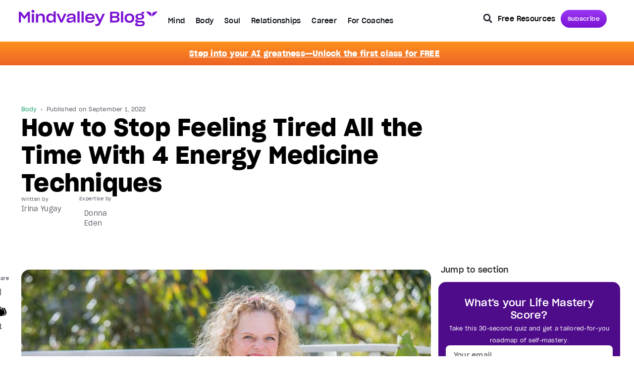

--- FILE ---
content_type: text/html; charset=UTF-8
request_url: https://blog.mindvalley.com/how-to-stop-feeling-tired/
body_size: 76849
content:





















<!doctype html>
<html lang="en">
<head><meta charset="UTF-8"><script>if(navigator.userAgent.match(/MSIE|Internet Explorer/i)||navigator.userAgent.match(/Trident\/7\..*?rv:11/i)){var href=document.location.href;if(!href.match(/[?&]nowprocket/)){if(href.indexOf("?")==-1){if(href.indexOf("#")==-1){document.location.href=href+"?nowprocket=1"}else{document.location.href=href.replace("#","?nowprocket=1#")}}else{if(href.indexOf("#")==-1){document.location.href=href+"&nowprocket=1"}else{document.location.href=href.replace("#","&nowprocket=1#")}}}}</script><script>(()=>{class RocketLazyLoadScripts{constructor(){this.v="2.0.4",this.userEvents=["keydown","keyup","mousedown","mouseup","mousemove","mouseover","mouseout","touchmove","touchstart","touchend","touchcancel","wheel","click","dblclick","input"],this.attributeEvents=["onblur","onclick","oncontextmenu","ondblclick","onfocus","onmousedown","onmouseenter","onmouseleave","onmousemove","onmouseout","onmouseover","onmouseup","onmousewheel","onscroll","onsubmit"]}async t(){this.i(),this.o(),/iP(ad|hone)/.test(navigator.userAgent)&&this.h(),this.u(),this.l(this),this.m(),this.k(this),this.p(this),this._(),await Promise.all([this.R(),this.L()]),this.lastBreath=Date.now(),this.S(this),this.P(),this.D(),this.O(),this.M(),await this.C(this.delayedScripts.normal),await this.C(this.delayedScripts.defer),await this.C(this.delayedScripts.async),await this.T(),await this.F(),await this.j(),await this.A(),window.dispatchEvent(new Event("rocket-allScriptsLoaded")),this.everythingLoaded=!0,this.lastTouchEnd&&await new Promise(t=>setTimeout(t,500-Date.now()+this.lastTouchEnd)),this.I(),this.H(),this.U(),this.W()}i(){this.CSPIssue=sessionStorage.getItem("rocketCSPIssue"),document.addEventListener("securitypolicyviolation",t=>{this.CSPIssue||"script-src-elem"!==t.violatedDirective||"data"!==t.blockedURI||(this.CSPIssue=!0,sessionStorage.setItem("rocketCSPIssue",!0))},{isRocket:!0})}o(){window.addEventListener("pageshow",t=>{this.persisted=t.persisted,this.realWindowLoadedFired=!0},{isRocket:!0}),window.addEventListener("pagehide",()=>{this.onFirstUserAction=null},{isRocket:!0})}h(){let t;function e(e){t=e}window.addEventListener("touchstart",e,{isRocket:!0}),window.addEventListener("touchend",function i(o){o.changedTouches[0]&&t.changedTouches[0]&&Math.abs(o.changedTouches[0].pageX-t.changedTouches[0].pageX)<10&&Math.abs(o.changedTouches[0].pageY-t.changedTouches[0].pageY)<10&&o.timeStamp-t.timeStamp<200&&(window.removeEventListener("touchstart",e,{isRocket:!0}),window.removeEventListener("touchend",i,{isRocket:!0}),"INPUT"===o.target.tagName&&"text"===o.target.type||(o.target.dispatchEvent(new TouchEvent("touchend",{target:o.target,bubbles:!0})),o.target.dispatchEvent(new MouseEvent("mouseover",{target:o.target,bubbles:!0})),o.target.dispatchEvent(new PointerEvent("click",{target:o.target,bubbles:!0,cancelable:!0,detail:1,clientX:o.changedTouches[0].clientX,clientY:o.changedTouches[0].clientY})),event.preventDefault()))},{isRocket:!0})}q(t){this.userActionTriggered||("mousemove"!==t.type||this.firstMousemoveIgnored?"keyup"===t.type||"mouseover"===t.type||"mouseout"===t.type||(this.userActionTriggered=!0,this.onFirstUserAction&&this.onFirstUserAction()):this.firstMousemoveIgnored=!0),"click"===t.type&&t.preventDefault(),t.stopPropagation(),t.stopImmediatePropagation(),"touchstart"===this.lastEvent&&"touchend"===t.type&&(this.lastTouchEnd=Date.now()),"click"===t.type&&(this.lastTouchEnd=0),this.lastEvent=t.type,t.composedPath&&t.composedPath()[0].getRootNode()instanceof ShadowRoot&&(t.rocketTarget=t.composedPath()[0]),this.savedUserEvents.push(t)}u(){this.savedUserEvents=[],this.userEventHandler=this.q.bind(this),this.userEvents.forEach(t=>window.addEventListener(t,this.userEventHandler,{passive:!1,isRocket:!0})),document.addEventListener("visibilitychange",this.userEventHandler,{isRocket:!0})}U(){this.userEvents.forEach(t=>window.removeEventListener(t,this.userEventHandler,{passive:!1,isRocket:!0})),document.removeEventListener("visibilitychange",this.userEventHandler,{isRocket:!0}),this.savedUserEvents.forEach(t=>{(t.rocketTarget||t.target).dispatchEvent(new window[t.constructor.name](t.type,t))})}m(){const t="return false",e=Array.from(this.attributeEvents,t=>"data-rocket-"+t),i="["+this.attributeEvents.join("],[")+"]",o="[data-rocket-"+this.attributeEvents.join("],[data-rocket-")+"]",s=(e,i,o)=>{o&&o!==t&&(e.setAttribute("data-rocket-"+i,o),e["rocket"+i]=new Function("event",o),e.setAttribute(i,t))};new MutationObserver(t=>{for(const n of t)"attributes"===n.type&&(n.attributeName.startsWith("data-rocket-")||this.everythingLoaded?n.attributeName.startsWith("data-rocket-")&&this.everythingLoaded&&this.N(n.target,n.attributeName.substring(12)):s(n.target,n.attributeName,n.target.getAttribute(n.attributeName))),"childList"===n.type&&n.addedNodes.forEach(t=>{if(t.nodeType===Node.ELEMENT_NODE)if(this.everythingLoaded)for(const i of[t,...t.querySelectorAll(o)])for(const t of i.getAttributeNames())e.includes(t)&&this.N(i,t.substring(12));else for(const e of[t,...t.querySelectorAll(i)])for(const t of e.getAttributeNames())this.attributeEvents.includes(t)&&s(e,t,e.getAttribute(t))})}).observe(document,{subtree:!0,childList:!0,attributeFilter:[...this.attributeEvents,...e]})}I(){this.attributeEvents.forEach(t=>{document.querySelectorAll("[data-rocket-"+t+"]").forEach(e=>{this.N(e,t)})})}N(t,e){const i=t.getAttribute("data-rocket-"+e);i&&(t.setAttribute(e,i),t.removeAttribute("data-rocket-"+e))}k(t){Object.defineProperty(HTMLElement.prototype,"onclick",{get(){return this.rocketonclick||null},set(e){this.rocketonclick=e,this.setAttribute(t.everythingLoaded?"onclick":"data-rocket-onclick","this.rocketonclick(event)")}})}S(t){function e(e,i){let o=e[i];e[i]=null,Object.defineProperty(e,i,{get:()=>o,set(s){t.everythingLoaded?o=s:e["rocket"+i]=o=s}})}e(document,"onreadystatechange"),e(window,"onload"),e(window,"onpageshow");try{Object.defineProperty(document,"readyState",{get:()=>t.rocketReadyState,set(e){t.rocketReadyState=e},configurable:!0}),document.readyState="loading"}catch(t){console.log("WPRocket DJE readyState conflict, bypassing")}}l(t){this.originalAddEventListener=EventTarget.prototype.addEventListener,this.originalRemoveEventListener=EventTarget.prototype.removeEventListener,this.savedEventListeners=[],EventTarget.prototype.addEventListener=function(e,i,o){o&&o.isRocket||!t.B(e,this)&&!t.userEvents.includes(e)||t.B(e,this)&&!t.userActionTriggered||e.startsWith("rocket-")||t.everythingLoaded?t.originalAddEventListener.call(this,e,i,o):(t.savedEventListeners.push({target:this,remove:!1,type:e,func:i,options:o}),"mouseenter"!==e&&"mouseleave"!==e||t.originalAddEventListener.call(this,e,t.savedUserEvents.push,o))},EventTarget.prototype.removeEventListener=function(e,i,o){o&&o.isRocket||!t.B(e,this)&&!t.userEvents.includes(e)||t.B(e,this)&&!t.userActionTriggered||e.startsWith("rocket-")||t.everythingLoaded?t.originalRemoveEventListener.call(this,e,i,o):t.savedEventListeners.push({target:this,remove:!0,type:e,func:i,options:o})}}J(t,e){this.savedEventListeners=this.savedEventListeners.filter(i=>{let o=i.type,s=i.target||window;return e!==o||t!==s||(this.B(o,s)&&(i.type="rocket-"+o),this.$(i),!1)})}H(){EventTarget.prototype.addEventListener=this.originalAddEventListener,EventTarget.prototype.removeEventListener=this.originalRemoveEventListener,this.savedEventListeners.forEach(t=>this.$(t))}$(t){t.remove?this.originalRemoveEventListener.call(t.target,t.type,t.func,t.options):this.originalAddEventListener.call(t.target,t.type,t.func,t.options)}p(t){let e;function i(e){return t.everythingLoaded?e:e.split(" ").map(t=>"load"===t||t.startsWith("load.")?"rocket-jquery-load":t).join(" ")}function o(o){function s(e){const s=o.fn[e];o.fn[e]=o.fn.init.prototype[e]=function(){return this[0]===window&&t.userActionTriggered&&("string"==typeof arguments[0]||arguments[0]instanceof String?arguments[0]=i(arguments[0]):"object"==typeof arguments[0]&&Object.keys(arguments[0]).forEach(t=>{const e=arguments[0][t];delete arguments[0][t],arguments[0][i(t)]=e})),s.apply(this,arguments),this}}if(o&&o.fn&&!t.allJQueries.includes(o)){const e={DOMContentLoaded:[],"rocket-DOMContentLoaded":[]};for(const t in e)document.addEventListener(t,()=>{e[t].forEach(t=>t())},{isRocket:!0});o.fn.ready=o.fn.init.prototype.ready=function(i){function s(){parseInt(o.fn.jquery)>2?setTimeout(()=>i.bind(document)(o)):i.bind(document)(o)}return"function"==typeof i&&(t.realDomReadyFired?!t.userActionTriggered||t.fauxDomReadyFired?s():e["rocket-DOMContentLoaded"].push(s):e.DOMContentLoaded.push(s)),o([])},s("on"),s("one"),s("off"),t.allJQueries.push(o)}e=o}t.allJQueries=[],o(window.jQuery),Object.defineProperty(window,"jQuery",{get:()=>e,set(t){o(t)}})}P(){const t=new Map;document.write=document.writeln=function(e){const i=document.currentScript,o=document.createRange(),s=i.parentElement;let n=t.get(i);void 0===n&&(n=i.nextSibling,t.set(i,n));const c=document.createDocumentFragment();o.setStart(c,0),c.appendChild(o.createContextualFragment(e)),s.insertBefore(c,n)}}async R(){return new Promise(t=>{this.userActionTriggered?t():this.onFirstUserAction=t})}async L(){return new Promise(t=>{document.addEventListener("DOMContentLoaded",()=>{this.realDomReadyFired=!0,t()},{isRocket:!0})})}async j(){return this.realWindowLoadedFired?Promise.resolve():new Promise(t=>{window.addEventListener("load",t,{isRocket:!0})})}M(){this.pendingScripts=[];this.scriptsMutationObserver=new MutationObserver(t=>{for(const e of t)e.addedNodes.forEach(t=>{"SCRIPT"!==t.tagName||t.noModule||t.isWPRocket||this.pendingScripts.push({script:t,promise:new Promise(e=>{const i=()=>{const i=this.pendingScripts.findIndex(e=>e.script===t);i>=0&&this.pendingScripts.splice(i,1),e()};t.addEventListener("load",i,{isRocket:!0}),t.addEventListener("error",i,{isRocket:!0}),setTimeout(i,1e3)})})})}),this.scriptsMutationObserver.observe(document,{childList:!0,subtree:!0})}async F(){await this.X(),this.pendingScripts.length?(await this.pendingScripts[0].promise,await this.F()):this.scriptsMutationObserver.disconnect()}D(){this.delayedScripts={normal:[],async:[],defer:[]},document.querySelectorAll("script[type$=rocketlazyloadscript]").forEach(t=>{t.hasAttribute("data-rocket-src")?t.hasAttribute("async")&&!1!==t.async?this.delayedScripts.async.push(t):t.hasAttribute("defer")&&!1!==t.defer||"module"===t.getAttribute("data-rocket-type")?this.delayedScripts.defer.push(t):this.delayedScripts.normal.push(t):this.delayedScripts.normal.push(t)})}async _(){await this.L();let t=[];document.querySelectorAll("script[type$=rocketlazyloadscript][data-rocket-src]").forEach(e=>{let i=e.getAttribute("data-rocket-src");if(i&&!i.startsWith("data:")){i.startsWith("//")&&(i=location.protocol+i);try{const o=new URL(i).origin;o!==location.origin&&t.push({src:o,crossOrigin:e.crossOrigin||"module"===e.getAttribute("data-rocket-type")})}catch(t){}}}),t=[...new Map(t.map(t=>[JSON.stringify(t),t])).values()],this.Y(t,"preconnect")}async G(t){if(await this.K(),!0!==t.noModule||!("noModule"in HTMLScriptElement.prototype))return new Promise(e=>{let i;function o(){(i||t).setAttribute("data-rocket-status","executed"),e()}try{if(navigator.userAgent.includes("Firefox/")||""===navigator.vendor||this.CSPIssue)i=document.createElement("script"),[...t.attributes].forEach(t=>{let e=t.nodeName;"type"!==e&&("data-rocket-type"===e&&(e="type"),"data-rocket-src"===e&&(e="src"),i.setAttribute(e,t.nodeValue))}),t.text&&(i.text=t.text),t.nonce&&(i.nonce=t.nonce),i.hasAttribute("src")?(i.addEventListener("load",o,{isRocket:!0}),i.addEventListener("error",()=>{i.setAttribute("data-rocket-status","failed-network"),e()},{isRocket:!0}),setTimeout(()=>{i.isConnected||e()},1)):(i.text=t.text,o()),i.isWPRocket=!0,t.parentNode.replaceChild(i,t);else{const i=t.getAttribute("data-rocket-type"),s=t.getAttribute("data-rocket-src");i?(t.type=i,t.removeAttribute("data-rocket-type")):t.removeAttribute("type"),t.addEventListener("load",o,{isRocket:!0}),t.addEventListener("error",i=>{this.CSPIssue&&i.target.src.startsWith("data:")?(console.log("WPRocket: CSP fallback activated"),t.removeAttribute("src"),this.G(t).then(e)):(t.setAttribute("data-rocket-status","failed-network"),e())},{isRocket:!0}),s?(t.fetchPriority="high",t.removeAttribute("data-rocket-src"),t.src=s):t.src="data:text/javascript;base64,"+window.btoa(unescape(encodeURIComponent(t.text)))}}catch(i){t.setAttribute("data-rocket-status","failed-transform"),e()}});t.setAttribute("data-rocket-status","skipped")}async C(t){const e=t.shift();return e?(e.isConnected&&await this.G(e),this.C(t)):Promise.resolve()}O(){this.Y([...this.delayedScripts.normal,...this.delayedScripts.defer,...this.delayedScripts.async],"preload")}Y(t,e){this.trash=this.trash||[];let i=!0;var o=document.createDocumentFragment();t.forEach(t=>{const s=t.getAttribute&&t.getAttribute("data-rocket-src")||t.src;if(s&&!s.startsWith("data:")){const n=document.createElement("link");n.href=s,n.rel=e,"preconnect"!==e&&(n.as="script",n.fetchPriority=i?"high":"low"),t.getAttribute&&"module"===t.getAttribute("data-rocket-type")&&(n.crossOrigin=!0),t.crossOrigin&&(n.crossOrigin=t.crossOrigin),t.integrity&&(n.integrity=t.integrity),t.nonce&&(n.nonce=t.nonce),o.appendChild(n),this.trash.push(n),i=!1}}),document.head.appendChild(o)}W(){this.trash.forEach(t=>t.remove())}async T(){try{document.readyState="interactive"}catch(t){}this.fauxDomReadyFired=!0;try{await this.K(),this.J(document,"readystatechange"),document.dispatchEvent(new Event("rocket-readystatechange")),await this.K(),document.rocketonreadystatechange&&document.rocketonreadystatechange(),await this.K(),this.J(document,"DOMContentLoaded"),document.dispatchEvent(new Event("rocket-DOMContentLoaded")),await this.K(),this.J(window,"DOMContentLoaded"),window.dispatchEvent(new Event("rocket-DOMContentLoaded"))}catch(t){console.error(t)}}async A(){try{document.readyState="complete"}catch(t){}try{await this.K(),this.J(document,"readystatechange"),document.dispatchEvent(new Event("rocket-readystatechange")),await this.K(),document.rocketonreadystatechange&&document.rocketonreadystatechange(),await this.K(),this.J(window,"load"),window.dispatchEvent(new Event("rocket-load")),await this.K(),window.rocketonload&&window.rocketonload(),await this.K(),this.allJQueries.forEach(t=>t(window).trigger("rocket-jquery-load")),await this.K(),this.J(window,"pageshow");const t=new Event("rocket-pageshow");t.persisted=this.persisted,window.dispatchEvent(t),await this.K(),window.rocketonpageshow&&window.rocketonpageshow({persisted:this.persisted})}catch(t){console.error(t)}}async K(){Date.now()-this.lastBreath>45&&(await this.X(),this.lastBreath=Date.now())}async X(){return document.hidden?new Promise(t=>setTimeout(t)):new Promise(t=>requestAnimationFrame(t))}B(t,e){return e===document&&"readystatechange"===t||(e===document&&"DOMContentLoaded"===t||(e===window&&"DOMContentLoaded"===t||(e===window&&"load"===t||e===window&&"pageshow"===t)))}static run(){(new RocketLazyLoadScripts).t()}}RocketLazyLoadScripts.run()})();</script>
	
	<meta name="viewport" content="width=device-width, initial-scale=1">
	<link rel="profile" href="https://gmpg.org/xfn/11">
	<meta name='robots' content='index, follow, max-image-preview:large, max-snippet:-1, max-video-preview:-1' />
	<style>img:is([sizes="auto" i], [sizes^="auto," i]) { contain-intrinsic-size: 3000px 1500px }</style>
	
<!-- Google Tag Manager for WordPress by gtm4wp.com -->
<script data-cfasync="false" data-pagespeed-no-defer>
	var gtm4wp_datalayer_name = "dataLayer";
	var dataLayer = dataLayer || [];
</script>
<!-- End Google Tag Manager for WordPress by gtm4wp.com -->
	<!-- This site is optimized with the Yoast SEO Premium plugin v26.8 (Yoast SEO v26.8) - https://yoast.com/product/yoast-seo-premium-wordpress/ -->
	<title>How to Stop Feeling Tired All the Time With 4 Energy Medicine Techniques</title>
<link data-rocket-prefetch href="https://www.youtube.com" rel="dns-prefetch">
<link data-rocket-prefetch href="https://www.googletagmanager.com" rel="dns-prefetch">
<link data-rocket-prefetch href="https://s.pinimg.com" rel="dns-prefetch">
<link data-rocket-prefetch href="https://connect.facebook.net" rel="dns-prefetch">
<link data-rocket-prefetch href="https://35a7c448-91af-45bd-acff-7e1530ad5971.redfastlabs.com" rel="dns-prefetch">
<link data-rocket-prefetch href="https://s.axon.ai" rel="dns-prefetch">
<link data-rocket-prefetch href="https://res4.applovin.com" rel="dns-prefetch">
<link data-rocket-prefetch href="https://storage.googleapis.com" rel="dns-prefetch">
<link data-rocket-prefetch href="https://a.omappapi.com" rel="dns-prefetch">
<link data-rocket-prefetch href="https://cookie-cdn.cookiepro.com" rel="dns-prefetch">
<link data-rocket-prefetch href="https://googleads.g.doubleclick.net" rel="dns-prefetch"><link rel="preload" data-rocket-preload as="image" href="https://storage.googleapis.com/mv-prod-blog-en-assets/2022/09/f9674fc0-how-to-stop-feeling-tired-featured-donna-eden-mindvalley-energy-medicine.jpg" imagesrcset="https://storage.googleapis.com/mv-prod-blog-en-assets/2022/09/f9674fc0-how-to-stop-feeling-tired-featured-donna-eden-mindvalley-energy-medicine.jpg 1200w, https://storage.googleapis.com/mv-prod-blog-en-assets/2022/09/f9674fc0-how-to-stop-feeling-tired-featured-donna-eden-mindvalley-energy-medicine-768x512.jpg 768w, https://storage.googleapis.com/mv-prod-blog-en-assets/2022/09/f9674fc0-how-to-stop-feeling-tired-featured-donna-eden-mindvalley-energy-medicine-736x491.jpg 736w, https://storage.googleapis.com/mv-prod-blog-en-assets/2022/09/f9674fc0-how-to-stop-feeling-tired-featured-donna-eden-mindvalley-energy-medicine-442x295.jpg 442w" imagesizes="(max-width: 1200px) 100vw, 1200px" fetchpriority="high">
	<meta name="description" content="Feeling exhausted all the time? Learn how to stop feeling tired with these brilliant energy healing tools, explained by energy medicine pioneer Donna Eden." />
	<link rel="canonical" href="https://blog.mindvalley.com/how-to-stop-feeling-tired/" />
	<meta property="og:locale" content="en_US" />
	<meta property="og:type" content="article" />
	<meta property="og:title" content="How to Stop Feeling Tired All the Time With 4 Energy Medicine Techniques" />
	<meta property="og:description" content="Feeling exhausted all the time? Learn how to stop feeling tired with these brilliant energy healing tools, explained by energy medicine pioneer Donna Eden." />
	<meta property="og:url" content="https://blog.mindvalley.com/how-to-stop-feeling-tired/" />
	<meta property="og:site_name" content="Mindvalley Pulse" />
	<meta property="article:publisher" content="https://www.facebook.com/mindvalley/" />
	<meta property="article:published_time" content="2022-09-01T07:56:36+00:00" />
	<meta property="article:modified_time" content="2025-01-28T11:28:51+00:00" />
	<meta property="og:image" content="https://storage.googleapis.com/mv-prod-blog-en-assets/2022/09/f9674fc0-how-to-stop-feeling-tired-featured-donna-eden-mindvalley-energy-medicine.jpg" />
	<meta property="og:image:width" content="1200" />
	<meta property="og:image:height" content="800" />
	<meta property="og:image:type" content="image/jpeg" />
	<meta name="author" content="Irina Yugay" />
	<meta name="twitter:card" content="summary_large_image" />
	<meta name="twitter:creator" content="@mindvalley" />
	<meta name="twitter:site" content="@mindvalley" />
	<script type="application/ld+json" class="yoast-schema-graph">{"@context":"https://schema.org","@graph":[{"@type":"Article","@id":"https://blog.mindvalley.com/how-to-stop-feeling-tired/#article","isPartOf":{"@id":"https://blog.mindvalley.com/how-to-stop-feeling-tired/"},"author":[{"@id":"https://blog.mindvalley.com/#/schema/person/6611b883761d038a30e12ce19cab1097"}],"headline":"How to Stop Feeling Tired All the Time With 4 Energy Medicine Techniques","datePublished":"2022-09-01T07:56:36+00:00","dateModified":"2025-01-28T11:28:51+00:00","mainEntityOfPage":{"@id":"https://blog.mindvalley.com/how-to-stop-feeling-tired/"},"wordCount":1705,"publisher":{"@id":"https://blog.mindvalley.com/#organization"},"image":{"@id":"https://blog.mindvalley.com/how-to-stop-feeling-tired/#primaryimage"},"thumbnailUrl":"https://storage.googleapis.com/mv-prod-blog-en-assets/2022/09/f9674fc0-how-to-stop-feeling-tired-featured-donna-eden-mindvalley-energy-medicine.jpg","keywords":["Energy Medicine"],"articleSection":["Body"],"inLanguage":"en-US"},{"@type":"WebPage","@id":"https://blog.mindvalley.com/how-to-stop-feeling-tired/","url":"https://blog.mindvalley.com/how-to-stop-feeling-tired/","name":"How to Stop Feeling Tired All the Time With 4 Energy Medicine Techniques","isPartOf":{"@id":"https://blog.mindvalley.com/#website"},"primaryImageOfPage":{"@id":"https://blog.mindvalley.com/how-to-stop-feeling-tired/#primaryimage"},"image":{"@id":"https://blog.mindvalley.com/how-to-stop-feeling-tired/#primaryimage"},"thumbnailUrl":"https://storage.googleapis.com/mv-prod-blog-en-assets/2022/09/f9674fc0-how-to-stop-feeling-tired-featured-donna-eden-mindvalley-energy-medicine.jpg","datePublished":"2022-09-01T07:56:36+00:00","dateModified":"2025-01-28T11:28:51+00:00","description":"Feeling exhausted all the time? Learn how to stop feeling tired with these brilliant energy healing tools, explained by energy medicine pioneer Donna Eden.","breadcrumb":{"@id":"https://blog.mindvalley.com/how-to-stop-feeling-tired/#breadcrumb"},"inLanguage":"en-US","potentialAction":[{"@type":"ReadAction","target":["https://blog.mindvalley.com/how-to-stop-feeling-tired/"]}]},{"@type":"ImageObject","inLanguage":"en-US","@id":"https://blog.mindvalley.com/how-to-stop-feeling-tired/#primaryimage","url":"https://storage.googleapis.com/mv-prod-blog-en-assets/2022/09/f9674fc0-how-to-stop-feeling-tired-featured-donna-eden-mindvalley-energy-medicine.jpg","contentUrl":"https://storage.googleapis.com/mv-prod-blog-en-assets/2022/09/f9674fc0-how-to-stop-feeling-tired-featured-donna-eden-mindvalley-energy-medicine.jpg","width":1200,"height":800,"caption":"Donna Eden"},{"@type":"BreadcrumbList","@id":"https://blog.mindvalley.com/how-to-stop-feeling-tired/#breadcrumb","itemListElement":[{"@type":"ListItem","position":1,"name":"home","item":"https://blog.mindvalley.com/"},{"@type":"ListItem","position":2,"name":"How to Stop Feeling Tired All the Time With 4 Energy Medicine Techniques"}]},{"@type":"WebSite","@id":"https://blog.mindvalley.com/#website","url":"https://blog.mindvalley.com/","name":"Mindvalley Blog","description":"The Heartbeat of Personal Growth","publisher":{"@id":"https://blog.mindvalley.com/#organization"},"alternateName":"Mindvalley Blog","potentialAction":[{"@type":"SearchAction","target":{"@type":"EntryPoint","urlTemplate":"https://blog.mindvalley.com/?s={search_term_string}"},"query-input":{"@type":"PropertyValueSpecification","valueRequired":true,"valueName":"search_term_string"}}],"inLanguage":"en-US"},{"@type":"Organization","@id":"https://blog.mindvalley.com/#organization","name":"Mindvalley Pulse","alternateName":"Mindvalley Blog","url":"https://blog.mindvalley.com/","logo":{"@type":"ImageObject","inLanguage":"en-US","@id":"https://blog.mindvalley.com/#/schema/logo/image/","url":"https://storage.googleapis.com/mv-prod-blog-en-assets/2022/02/cropped-MV_NEW_LOGO.jpg","contentUrl":"https://storage.googleapis.com/mv-prod-blog-en-assets/2022/02/cropped-MV_NEW_LOGO.jpg","width":512,"height":512,"caption":"Mindvalley Pulse"},"image":{"@id":"https://blog.mindvalley.com/#/schema/logo/image/"},"sameAs":["https://www.facebook.com/mindvalley/","https://x.com/mindvalley","https://www.instagram.com/mindvalley","https://www.linkedin.com/company/mindvalley","https://www.pinterest.com/mindvalley/","https://www.youtube.com/channel/UCg3F5jxUrSvJQICen48cX4w"]},{"@type":"Person","@id":"https://blog.mindvalley.com/#/schema/person/6611b883761d038a30e12ce19cab1097","name":"Irina Yugay","image":{"@type":"ImageObject","inLanguage":"en-US","@id":"https://blog.mindvalley.com/#/schema/person/image/ee28c9e93108092cdd2b8425f26c9466","url":"https://blog.mindvalley.com/wp-content/uploads/2022/06/avatar_user_5_1656403160-96x96.png","contentUrl":"https://blog.mindvalley.com/wp-content/uploads/2022/06/avatar_user_5_1656403160-96x96.png","caption":"Irina Yugay"},"description":"As a former self-development and self-transcendence writer at Mindvalley, Irina uses words to transpire empowering ideas, transcendental feelings, and omniversal values. She's also an ascension coach who helps her clients grow their spiritual awareness and actualize their true nature. With a deep empirical understanding of the spiritual journey, Irina shares her insights and experiences with the readers to inspire them to transcend their limiting beliefs and achieve higher states of consciousness.","sameAs":["https://www.patreon.com/Iam64","https://www.linkedin.com/in/iRau/"],"url":"https://blog.mindvalley.com/author/irina-yugay/"}]}</script>
	<!-- / Yoast SEO Premium plugin. -->


<link rel='dns-prefetch' href='//a.omappapi.com' />
<link rel='dns-prefetch' href='//storage.googleapis.com' />
<link rel="alternate" type="application/rss+xml" title="Mindvalley Pulse &raquo; Feed" href="https://blog.mindvalley.com/feed/" />
<link rel="alternate" type="application/rss+xml" title="Mindvalley Pulse &raquo; Comments Feed" href="https://blog.mindvalley.com/comments/feed/" />
<style id='wp-emoji-styles-inline-css'>

	img.wp-smiley, img.emoji {
		display: inline !important;
		border: none !important;
		box-shadow: none !important;
		height: 1em !important;
		width: 1em !important;
		margin: 0 0.07em !important;
		vertical-align: -0.1em !important;
		background: none !important;
		padding: 0 !important;
	}
</style>
<link rel='stylesheet' id='wp-block-library-css' href='https://blog.mindvalley.com/wp-includes/css/dist/block-library/style.min.css?ver=6.8.3' media='all' />
<style id='co-authors-plus-coauthors-style-inline-css'>
.wp-block-co-authors-plus-coauthors.is-layout-flow [class*=wp-block-co-authors-plus]{display:inline}

</style>
<style id='co-authors-plus-avatar-style-inline-css'>
.wp-block-co-authors-plus-avatar :where(img){height:auto;max-width:100%;vertical-align:bottom}.wp-block-co-authors-plus-coauthors.is-layout-flow .wp-block-co-authors-plus-avatar :where(img){vertical-align:middle}.wp-block-co-authors-plus-avatar:is(.alignleft,.alignright){display:table}.wp-block-co-authors-plus-avatar.aligncenter{display:table;margin-inline:auto}

</style>
<style id='co-authors-plus-image-style-inline-css'>
.wp-block-co-authors-plus-image{margin-bottom:0}.wp-block-co-authors-plus-image :where(img){height:auto;max-width:100%;vertical-align:bottom}.wp-block-co-authors-plus-coauthors.is-layout-flow .wp-block-co-authors-plus-image :where(img){vertical-align:middle}.wp-block-co-authors-plus-image:is(.alignfull,.alignwide) :where(img){width:100%}.wp-block-co-authors-plus-image:is(.alignleft,.alignright){display:table}.wp-block-co-authors-plus-image.aligncenter{display:table;margin-inline:auto}

</style>
<link rel='stylesheet' id='jet-engine-frontend-css' href='https://blog.mindvalley.com/wp-content/plugins/jet-engine/assets/css/frontend.css?ver=3.8.0' media='all' />
<style id='global-styles-inline-css'>
:root{--wp--preset--aspect-ratio--square: 1;--wp--preset--aspect-ratio--4-3: 4/3;--wp--preset--aspect-ratio--3-4: 3/4;--wp--preset--aspect-ratio--3-2: 3/2;--wp--preset--aspect-ratio--2-3: 2/3;--wp--preset--aspect-ratio--16-9: 16/9;--wp--preset--aspect-ratio--9-16: 9/16;--wp--preset--color--black: #000000;--wp--preset--color--cyan-bluish-gray: #abb8c3;--wp--preset--color--white: #ffffff;--wp--preset--color--pale-pink: #f78da7;--wp--preset--color--vivid-red: #cf2e2e;--wp--preset--color--luminous-vivid-orange: #ff6900;--wp--preset--color--luminous-vivid-amber: #fcb900;--wp--preset--color--light-green-cyan: #7bdcb5;--wp--preset--color--vivid-green-cyan: #00d084;--wp--preset--color--pale-cyan-blue: #8ed1fc;--wp--preset--color--vivid-cyan-blue: #0693e3;--wp--preset--color--vivid-purple: #9b51e0;--wp--preset--gradient--vivid-cyan-blue-to-vivid-purple: linear-gradient(135deg,rgba(6,147,227,1) 0%,rgb(155,81,224) 100%);--wp--preset--gradient--light-green-cyan-to-vivid-green-cyan: linear-gradient(135deg,rgb(122,220,180) 0%,rgb(0,208,130) 100%);--wp--preset--gradient--luminous-vivid-amber-to-luminous-vivid-orange: linear-gradient(135deg,rgba(252,185,0,1) 0%,rgba(255,105,0,1) 100%);--wp--preset--gradient--luminous-vivid-orange-to-vivid-red: linear-gradient(135deg,rgba(255,105,0,1) 0%,rgb(207,46,46) 100%);--wp--preset--gradient--very-light-gray-to-cyan-bluish-gray: linear-gradient(135deg,rgb(238,238,238) 0%,rgb(169,184,195) 100%);--wp--preset--gradient--cool-to-warm-spectrum: linear-gradient(135deg,rgb(74,234,220) 0%,rgb(151,120,209) 20%,rgb(207,42,186) 40%,rgb(238,44,130) 60%,rgb(251,105,98) 80%,rgb(254,248,76) 100%);--wp--preset--gradient--blush-light-purple: linear-gradient(135deg,rgb(255,206,236) 0%,rgb(152,150,240) 100%);--wp--preset--gradient--blush-bordeaux: linear-gradient(135deg,rgb(254,205,165) 0%,rgb(254,45,45) 50%,rgb(107,0,62) 100%);--wp--preset--gradient--luminous-dusk: linear-gradient(135deg,rgb(255,203,112) 0%,rgb(199,81,192) 50%,rgb(65,88,208) 100%);--wp--preset--gradient--pale-ocean: linear-gradient(135deg,rgb(255,245,203) 0%,rgb(182,227,212) 50%,rgb(51,167,181) 100%);--wp--preset--gradient--electric-grass: linear-gradient(135deg,rgb(202,248,128) 0%,rgb(113,206,126) 100%);--wp--preset--gradient--midnight: linear-gradient(135deg,rgb(2,3,129) 0%,rgb(40,116,252) 100%);--wp--preset--font-size--small: 13px;--wp--preset--font-size--medium: 20px;--wp--preset--font-size--large: 36px;--wp--preset--font-size--x-large: 42px;--wp--preset--spacing--20: 0.44rem;--wp--preset--spacing--30: 0.67rem;--wp--preset--spacing--40: 1rem;--wp--preset--spacing--50: 1.5rem;--wp--preset--spacing--60: 2.25rem;--wp--preset--spacing--70: 3.38rem;--wp--preset--spacing--80: 5.06rem;--wp--preset--shadow--natural: 6px 6px 9px rgba(0, 0, 0, 0.2);--wp--preset--shadow--deep: 12px 12px 50px rgba(0, 0, 0, 0.4);--wp--preset--shadow--sharp: 6px 6px 0px rgba(0, 0, 0, 0.2);--wp--preset--shadow--outlined: 6px 6px 0px -3px rgba(255, 255, 255, 1), 6px 6px rgba(0, 0, 0, 1);--wp--preset--shadow--crisp: 6px 6px 0px rgba(0, 0, 0, 1);}:root { --wp--style--global--content-size: 800px;--wp--style--global--wide-size: 1200px; }:where(body) { margin: 0; }.wp-site-blocks > .alignleft { float: left; margin-right: 2em; }.wp-site-blocks > .alignright { float: right; margin-left: 2em; }.wp-site-blocks > .aligncenter { justify-content: center; margin-left: auto; margin-right: auto; }:where(.wp-site-blocks) > * { margin-block-start: 24px; margin-block-end: 0; }:where(.wp-site-blocks) > :first-child { margin-block-start: 0; }:where(.wp-site-blocks) > :last-child { margin-block-end: 0; }:root { --wp--style--block-gap: 24px; }:root :where(.is-layout-flow) > :first-child{margin-block-start: 0;}:root :where(.is-layout-flow) > :last-child{margin-block-end: 0;}:root :where(.is-layout-flow) > *{margin-block-start: 24px;margin-block-end: 0;}:root :where(.is-layout-constrained) > :first-child{margin-block-start: 0;}:root :where(.is-layout-constrained) > :last-child{margin-block-end: 0;}:root :where(.is-layout-constrained) > *{margin-block-start: 24px;margin-block-end: 0;}:root :where(.is-layout-flex){gap: 24px;}:root :where(.is-layout-grid){gap: 24px;}.is-layout-flow > .alignleft{float: left;margin-inline-start: 0;margin-inline-end: 2em;}.is-layout-flow > .alignright{float: right;margin-inline-start: 2em;margin-inline-end: 0;}.is-layout-flow > .aligncenter{margin-left: auto !important;margin-right: auto !important;}.is-layout-constrained > .alignleft{float: left;margin-inline-start: 0;margin-inline-end: 2em;}.is-layout-constrained > .alignright{float: right;margin-inline-start: 2em;margin-inline-end: 0;}.is-layout-constrained > .aligncenter{margin-left: auto !important;margin-right: auto !important;}.is-layout-constrained > :where(:not(.alignleft):not(.alignright):not(.alignfull)){max-width: var(--wp--style--global--content-size);margin-left: auto !important;margin-right: auto !important;}.is-layout-constrained > .alignwide{max-width: var(--wp--style--global--wide-size);}body .is-layout-flex{display: flex;}.is-layout-flex{flex-wrap: wrap;align-items: center;}.is-layout-flex > :is(*, div){margin: 0;}body .is-layout-grid{display: grid;}.is-layout-grid > :is(*, div){margin: 0;}body{padding-top: 0px;padding-right: 0px;padding-bottom: 0px;padding-left: 0px;}a:where(:not(.wp-element-button)){text-decoration: underline;}:root :where(.wp-element-button, .wp-block-button__link){background-color: #32373c;border-width: 0;color: #fff;font-family: inherit;font-size: inherit;line-height: inherit;padding: calc(0.667em + 2px) calc(1.333em + 2px);text-decoration: none;}.has-black-color{color: var(--wp--preset--color--black) !important;}.has-cyan-bluish-gray-color{color: var(--wp--preset--color--cyan-bluish-gray) !important;}.has-white-color{color: var(--wp--preset--color--white) !important;}.has-pale-pink-color{color: var(--wp--preset--color--pale-pink) !important;}.has-vivid-red-color{color: var(--wp--preset--color--vivid-red) !important;}.has-luminous-vivid-orange-color{color: var(--wp--preset--color--luminous-vivid-orange) !important;}.has-luminous-vivid-amber-color{color: var(--wp--preset--color--luminous-vivid-amber) !important;}.has-light-green-cyan-color{color: var(--wp--preset--color--light-green-cyan) !important;}.has-vivid-green-cyan-color{color: var(--wp--preset--color--vivid-green-cyan) !important;}.has-pale-cyan-blue-color{color: var(--wp--preset--color--pale-cyan-blue) !important;}.has-vivid-cyan-blue-color{color: var(--wp--preset--color--vivid-cyan-blue) !important;}.has-vivid-purple-color{color: var(--wp--preset--color--vivid-purple) !important;}.has-black-background-color{background-color: var(--wp--preset--color--black) !important;}.has-cyan-bluish-gray-background-color{background-color: var(--wp--preset--color--cyan-bluish-gray) !important;}.has-white-background-color{background-color: var(--wp--preset--color--white) !important;}.has-pale-pink-background-color{background-color: var(--wp--preset--color--pale-pink) !important;}.has-vivid-red-background-color{background-color: var(--wp--preset--color--vivid-red) !important;}.has-luminous-vivid-orange-background-color{background-color: var(--wp--preset--color--luminous-vivid-orange) !important;}.has-luminous-vivid-amber-background-color{background-color: var(--wp--preset--color--luminous-vivid-amber) !important;}.has-light-green-cyan-background-color{background-color: var(--wp--preset--color--light-green-cyan) !important;}.has-vivid-green-cyan-background-color{background-color: var(--wp--preset--color--vivid-green-cyan) !important;}.has-pale-cyan-blue-background-color{background-color: var(--wp--preset--color--pale-cyan-blue) !important;}.has-vivid-cyan-blue-background-color{background-color: var(--wp--preset--color--vivid-cyan-blue) !important;}.has-vivid-purple-background-color{background-color: var(--wp--preset--color--vivid-purple) !important;}.has-black-border-color{border-color: var(--wp--preset--color--black) !important;}.has-cyan-bluish-gray-border-color{border-color: var(--wp--preset--color--cyan-bluish-gray) !important;}.has-white-border-color{border-color: var(--wp--preset--color--white) !important;}.has-pale-pink-border-color{border-color: var(--wp--preset--color--pale-pink) !important;}.has-vivid-red-border-color{border-color: var(--wp--preset--color--vivid-red) !important;}.has-luminous-vivid-orange-border-color{border-color: var(--wp--preset--color--luminous-vivid-orange) !important;}.has-luminous-vivid-amber-border-color{border-color: var(--wp--preset--color--luminous-vivid-amber) !important;}.has-light-green-cyan-border-color{border-color: var(--wp--preset--color--light-green-cyan) !important;}.has-vivid-green-cyan-border-color{border-color: var(--wp--preset--color--vivid-green-cyan) !important;}.has-pale-cyan-blue-border-color{border-color: var(--wp--preset--color--pale-cyan-blue) !important;}.has-vivid-cyan-blue-border-color{border-color: var(--wp--preset--color--vivid-cyan-blue) !important;}.has-vivid-purple-border-color{border-color: var(--wp--preset--color--vivid-purple) !important;}.has-vivid-cyan-blue-to-vivid-purple-gradient-background{background: var(--wp--preset--gradient--vivid-cyan-blue-to-vivid-purple) !important;}.has-light-green-cyan-to-vivid-green-cyan-gradient-background{background: var(--wp--preset--gradient--light-green-cyan-to-vivid-green-cyan) !important;}.has-luminous-vivid-amber-to-luminous-vivid-orange-gradient-background{background: var(--wp--preset--gradient--luminous-vivid-amber-to-luminous-vivid-orange) !important;}.has-luminous-vivid-orange-to-vivid-red-gradient-background{background: var(--wp--preset--gradient--luminous-vivid-orange-to-vivid-red) !important;}.has-very-light-gray-to-cyan-bluish-gray-gradient-background{background: var(--wp--preset--gradient--very-light-gray-to-cyan-bluish-gray) !important;}.has-cool-to-warm-spectrum-gradient-background{background: var(--wp--preset--gradient--cool-to-warm-spectrum) !important;}.has-blush-light-purple-gradient-background{background: var(--wp--preset--gradient--blush-light-purple) !important;}.has-blush-bordeaux-gradient-background{background: var(--wp--preset--gradient--blush-bordeaux) !important;}.has-luminous-dusk-gradient-background{background: var(--wp--preset--gradient--luminous-dusk) !important;}.has-pale-ocean-gradient-background{background: var(--wp--preset--gradient--pale-ocean) !important;}.has-electric-grass-gradient-background{background: var(--wp--preset--gradient--electric-grass) !important;}.has-midnight-gradient-background{background: var(--wp--preset--gradient--midnight) !important;}.has-small-font-size{font-size: var(--wp--preset--font-size--small) !important;}.has-medium-font-size{font-size: var(--wp--preset--font-size--medium) !important;}.has-large-font-size{font-size: var(--wp--preset--font-size--large) !important;}.has-x-large-font-size{font-size: var(--wp--preset--font-size--x-large) !important;}
:root :where(.wp-block-pullquote){font-size: 1.5em;line-height: 1.6;}
</style>
<link rel='stylesheet' id='bcct_style-css' href='https://blog.mindvalley.com/wp-content/plugins/better-click-to-tweet/assets/css/styles.css?ver=3.0' media='all' />
<link rel='stylesheet' id='sticky-comment-css' href='https://blog.mindvalley.com/wp-content/plugins/sticky-comment/public/css/sticky-comment-public.css?ver=1.1' media='all' />
<link rel='stylesheet' id='toc-screen-css' href='https://blog.mindvalley.com/wp-content/plugins/table-of-contents-plus/screen.min.css?ver=2411.1' media='all' />
<style id='toc-screen-inline-css'>
div#toc_container {width: 100%;}
</style>
<link rel='stylesheet' id='clap-button-style-css' href='https://blog.mindvalley.com/wp-content/plugins/wordpress-clap-button/assets/css/clap-button.css?ver=1.3.5' media='all' />
<link rel='stylesheet' id='hello-elementor-theme-style-css' href='https://blog.mindvalley.com/wp-content/themes/hello-elementor/assets/css/theme.css?ver=3.4.5' media='all' />
<link rel='stylesheet' id='hello-elementor-child-style-css' href='https://blog.mindvalley.com/wp-content/themes/hello-theme-child-master/style.css?ver=1.0.0' media='all' />
<link rel='stylesheet' id='hello-elementor-css' href='https://blog.mindvalley.com/wp-content/themes/hello-elementor/assets/css/reset.css?ver=3.4.5' media='all' />
<link rel='stylesheet' id='hello-elementor-header-footer-css' href='https://blog.mindvalley.com/wp-content/themes/hello-elementor/assets/css/header-footer.css?ver=3.4.5' media='all' />
<link rel='stylesheet' id='elementor-frontend-css' href='https://blog.mindvalley.com/wp-content/plugins/elementor/assets/css/frontend.min.css?ver=3.33.4' media='all' />
<style id='elementor-frontend-inline-css'>
.elementor-75523 .elementor-element.elementor-element-d8c13d3 .jet-listing-dynamic-terms__link{color:#159f65;}
</style>
<link rel='stylesheet' id='elementor-post-72994-css' href='https://storage.googleapis.com/mv-prod-blog-en-assets/elementor/css/post-72994.css?ver=1769121608' media='all' />
<link rel='stylesheet' id='widget-image-css' href='https://blog.mindvalley.com/wp-content/plugins/elementor/assets/css/widget-image.min.css?ver=3.33.4' media='all' />
<link rel='stylesheet' id='widget-nav-menu-css' href='https://blog.mindvalley.com/wp-content/plugins/elementor-pro/assets/css/widget-nav-menu.min.css?ver=3.33.2' media='all' />
<link rel='stylesheet' id='widget-search-form-css' href='https://blog.mindvalley.com/wp-content/plugins/elementor-pro/assets/css/widget-search-form.min.css?ver=3.33.2' media='all' />
<link rel='stylesheet' id='e-sticky-css' href='https://blog.mindvalley.com/wp-content/plugins/elementor-pro/assets/css/modules/sticky.min.css?ver=3.33.2' media='all' />
<link rel='stylesheet' id='widget-heading-css' href='https://blog.mindvalley.com/wp-content/plugins/elementor/assets/css/widget-heading.min.css?ver=3.33.4' media='all' />
<link rel='stylesheet' id='widget-icon-list-css' href='https://blog.mindvalley.com/wp-content/plugins/elementor/assets/css/widget-icon-list.min.css?ver=3.33.4' media='all' />
<link rel='stylesheet' id='widget-divider-css' href='https://blog.mindvalley.com/wp-content/plugins/elementor/assets/css/widget-divider.min.css?ver=3.33.4' media='all' />
<link rel='stylesheet' id='widget-social-icons-css' href='https://blog.mindvalley.com/wp-content/plugins/elementor/assets/css/widget-social-icons.min.css?ver=3.33.4' media='all' />
<link rel='stylesheet' id='e-apple-webkit-css' href='https://blog.mindvalley.com/wp-content/plugins/elementor/assets/css/conditionals/apple-webkit.min.css?ver=3.33.4' media='all' />
<link rel='stylesheet' id='widget-spacer-css' href='https://blog.mindvalley.com/wp-content/plugins/elementor/assets/css/widget-spacer.min.css?ver=3.33.4' media='all' />
<link rel='stylesheet' id='widget-post-info-css' href='https://blog.mindvalley.com/wp-content/plugins/elementor-pro/assets/css/widget-post-info.min.css?ver=3.33.2' media='all' />
<link rel='stylesheet' id='widget-table-of-contents-css' href='https://blog.mindvalley.com/wp-content/plugins/elementor-pro/assets/css/widget-table-of-contents.min.css?ver=3.33.2' media='all' />
<link rel='stylesheet' id='widget-post-navigation-css' href='https://blog.mindvalley.com/wp-content/plugins/elementor-pro/assets/css/widget-post-navigation.min.css?ver=3.33.2' media='all' />
<link rel='stylesheet' id='e-animation-slideInUp-css' href='https://blog.mindvalley.com/wp-content/plugins/elementor/assets/lib/animations/styles/slideInUp.min.css?ver=3.33.4' media='all' />
<link rel='stylesheet' id='e-popup-css' href='https://blog.mindvalley.com/wp-content/plugins/elementor-pro/assets/css/conditionals/popup.min.css?ver=3.33.2' media='all' />
<link rel='stylesheet' id='font-awesome-5-all-css' href='https://blog.mindvalley.com/wp-content/plugins/elementor/assets/lib/font-awesome/css/all.min.css?ver=3.33.4' media='all' />
<link rel='stylesheet' id='font-awesome-4-shim-css' href='https://blog.mindvalley.com/wp-content/plugins/elementor/assets/lib/font-awesome/css/v4-shims.min.css?ver=3.33.4' media='all' />
<link rel='stylesheet' id='elementor-post-72303-css' href='https://storage.googleapis.com/mv-prod-blog-en-assets/elementor/css/post-72303.css?ver=1769121608' media='all' />
<link rel='stylesheet' id='elementor-post-72383-css' href='https://storage.googleapis.com/mv-prod-blog-en-assets/elementor/css/post-72383.css?ver=1769121608' media='all' />
<link rel='stylesheet' id='elementor-post-75523-css' href='https://storage.googleapis.com/mv-prod-blog-en-assets/elementor/css/post-75523.css?ver=1769121612' media='all' />
<link rel='stylesheet' id='elementor-post-68814-css' href='https://storage.googleapis.com/mv-prod-blog-en-assets/elementor/css/post-68814.css?ver=1769121612' media='all' />
<link rel='stylesheet' id='elementor-post-68813-css' href='https://storage.googleapis.com/mv-prod-blog-en-assets/elementor/css/post-68813.css?ver=1769121613' media='all' />
<link rel='stylesheet' id='elementor-post-68528-css' href='https://storage.googleapis.com/mv-prod-blog-en-assets/elementor/css/post-68528.css?ver=1769121613' media='all' />
<link rel='stylesheet' id='elementor-post-67976-css' href='https://storage.googleapis.com/mv-prod-blog-en-assets/elementor/css/post-67976.css?ver=1769121613' media='all' />
<link rel='stylesheet' id='elementor-post-72429-css' href='https://storage.googleapis.com/mv-prod-blog-en-assets/elementor/css/post-72429.css?ver=1769121614' media='all' />
<link rel='stylesheet' id='elementor-post-72391-css' href='https://storage.googleapis.com/mv-prod-blog-en-assets/elementor/css/post-72391.css?ver=1769121609' media='all' />
<link rel='stylesheet' id='elementor-post-70686-css' href='https://storage.googleapis.com/mv-prod-blog-en-assets/elementor/css/post-70686.css?ver=1769121615' media='all' />
<link rel='stylesheet' id='elementor-post-68520-css' href='https://storage.googleapis.com/mv-prod-blog-en-assets/elementor/css/post-68520.css?ver=1769121609' media='all' />
<script src="https://blog.mindvalley.com/wp-includes/js/jquery/jquery.min.js?ver=3.7.1" id="jquery-core-js" data-rocket-defer defer></script>
<script src="https://blog.mindvalley.com/wp-includes/js/jquery/jquery-migrate.min.js?ver=3.4.1" id="jquery-migrate-js" data-rocket-defer defer></script>
<script type="rocketlazyloadscript" data-minify="1" data-rocket-src="https://blog.mindvalley.com/wp-content/cache/min/1/wp-content/plugins/sticky-comment/public/js/sticky-comment-public.js?ver=1762315962" id="sticky-comment-js" data-rocket-defer defer></script>
<script type="rocketlazyloadscript" data-rocket-src="https://blog.mindvalley.com/wp-content/plugins/elementor/assets/lib/font-awesome/js/v4-shims.min.js?ver=3.33.4" id="font-awesome-4-shim-js" data-rocket-defer defer></script>
<link rel="https://api.w.org/" href="https://blog.mindvalley.com/wp-json/" /><link rel="alternate" title="JSON" type="application/json" href="https://blog.mindvalley.com/wp-json/wp/v2/posts/64766" /><link rel="EditURI" type="application/rsd+xml" title="RSD" href="https://blog.mindvalley.com/xmlrpc.php?rsd" />
<meta name="generator" content="WordPress 6.8.3" />
<link rel='shortlink' href='https://blog.mindvalley.com/?p=64766' />
<link rel="alternate" title="oEmbed (JSON)" type="application/json+oembed" href="https://blog.mindvalley.com/wp-json/oembed/1.0/embed?url=https%3A%2F%2Fblog.mindvalley.com%2Fhow-to-stop-feeling-tired%2F&#038;lang=en" />
<link rel="alternate" title="oEmbed (XML)" type="text/xml+oembed" href="https://blog.mindvalley.com/wp-json/oembed/1.0/embed?url=https%3A%2F%2Fblog.mindvalley.com%2Fhow-to-stop-feeling-tired%2F&#038;format=xml&#038;lang=en" />

<!-- Google Tag Manager for WordPress by gtm4wp.com -->
<!-- GTM Container placement set to off -->
<script data-cfasync="false" data-pagespeed-no-defer>
	var dataLayer_content = {"visitorEmail":"","visitorEmailHash":"","visitorUsername":"","pageTitle":"How to Stop Feeling Tired All the Time With 4 Energy Medicine Techniques","pagePostType":"post","pagePostType2":"single-post","pageCategory":["body"],"pageAttributes":["energy-medicine"],"pagePostAuthor":"Irina Yugay","pagePostTerms":{"category":["Body"],"post_tag":["Energy Medicine"],"language":["English"],"area-of-growth":["Energy Healing"],"outcome":["Energy Body","Look & Feel Younger","More Energy"],"author":["Irina Yugay"],"meta":{"ampforwp_custom_content_editor":"","ampforwp_custom_content_editor_checkbox":null,"ampforwp-amp-on-off":"default","facts-checked":"a:1:{s:3:\"Yes\";s:5:\"false\";}","uptodatecheck":"a:1:{s:3:\"Yes\";s:5:\"false\";}","source":"a:1:{s:3:\"Yes\";s:5:\"false\";}"}}};
	dataLayer.push( dataLayer_content );
</script>
<script type="rocketlazyloadscript" data-cfasync="false" data-pagespeed-no-defer>
	console.warn && console.warn("[GTM4WP] Google Tag Manager container code placement set to OFF !!!");
	console.warn && console.warn("[GTM4WP] Data layer codes are active but GTM container must be loaded using custom coding !!!");
</script>
<!-- End Google Tag Manager for WordPress by gtm4wp.com -->			<style>
				.e-con.e-parent:nth-of-type(n+4):not(.e-lazyloaded):not(.e-no-lazyload),
				.e-con.e-parent:nth-of-type(n+4):not(.e-lazyloaded):not(.e-no-lazyload) * {
					background-image: none !important;
				}
				@media screen and (max-height: 1024px) {
					.e-con.e-parent:nth-of-type(n+3):not(.e-lazyloaded):not(.e-no-lazyload),
					.e-con.e-parent:nth-of-type(n+3):not(.e-lazyloaded):not(.e-no-lazyload) * {
						background-image: none !important;
					}
				}
				@media screen and (max-height: 640px) {
					.e-con.e-parent:nth-of-type(n+2):not(.e-lazyloaded):not(.e-no-lazyload),
					.e-con.e-parent:nth-of-type(n+2):not(.e-lazyloaded):not(.e-no-lazyload) * {
						background-image: none !important;
					}
				}
			</style>
			<link rel="icon" href="https://storage.googleapis.com/mv-prod-blog-en-assets/2022/02/cropped-MV_NEW_LOGO-214x214.jpg" sizes="32x32" />
<link rel="icon" href="https://storage.googleapis.com/mv-prod-blog-en-assets/2022/02/cropped-MV_NEW_LOGO-214x214.jpg" sizes="192x192" />
<link rel="apple-touch-icon" href="https://storage.googleapis.com/mv-prod-blog-en-assets/2022/02/cropped-MV_NEW_LOGO-214x214.jpg" />
<meta name="msapplication-TileImage" content="https://storage.googleapis.com/mv-prod-blog-en-assets/2022/02/cropped-MV_NEW_LOGO-344x344.jpg" />
		<style id="wp-custom-css">
			html, body {
   scroll-padding-top: 150px;
}

/* css for click to tweet*/
.bctt-click-to-tweet,
.bctt-click-to-tweet:hover
{
	border:none;
	
}

.bctt-click-to-tweet a,.bctt-click-to-tweet a:hover
{
	    font-weight: 900 !important;
	font-family: "SharpGrotesk", Sans-serif !important;


}
.bctt-ctt-text a
{
		font-size:20px;
}

.bctt-click-to-tweet:before, blockquote:before {
    content: "\201D" !important;
    font-family: serif;
}

.bctt-click-to-tweet:before
{
    position: absolute;
    display: block;
    text-align: center;
    opacity: .1;
    top: 20px;
    left: 0;
    font-size: 10rem;
    line-height: 55px;
    font-weight: 700;
}
/* css for click to tweet ends*/

/* header create an account css */
li.createacc
{
	padding:0;
	height:0;}

.createacc a:after
{
display:none;
}

.createacc a
{
	background: linear-gradient(180deg,#ff931f,#ed6325);
	margin-top:25px;
    border: 1px solid #595e67;
    padding: 20px !important;
    border-radius: 20px;}

.createacc a:hover {
    color: #fff;
    background: #ff931f;
}
@media(max-width:480px){
	li.createacc
	{
		padding:10px 50px !important;
	}
.createacc a
	{
		display: inline-block;
    padding: 10px 20px !important;
	}
}
/* header create an account css end */
/* Blog post youtube videos iframe to not cut the thumbnail*/
.is-provider-youtube iframe
{
    height: 400px;
}
@media(max-width:480px){
	.is-provider-youtube iframe
{
    height: 200px;
}
}
/* Blog post youtube videos iframe to not cut the thumbnail ends */

/*social icons css to match X */
.elementor-share-btn.elementor-share-btn_twitter svg,
.elementor-share-btn.elementor-share-btn_facebook svg,
.elementor-share-btn.elementor-share-btn_linkedin svg
{
	display:none;
}

.elementor-share-btn.elementor-share-btn_twitter .elementor-share-btn__icon:before
{
	font-family: "socicon" !important;
    font-style: normal !important;
    font-size: 17px;
    font-weight: normal !important;
    font-variant: normal !important;
    text-transform: none !important;
    -webkit-font-smoothing: antialiased;
    -moz-osx-font-smoothing: grayscale;
    display: inline-block;
    text-rendering: auto;
    color: #222222;
    content: "";
/* background:url(https://storage.googleapis.com/mv-prod-blog-en-assets/2023/09/0aba788d-x_logo_black.svg) no-repeat center; */
	background:url(https://blog.mindvalley.com/wp-content/uploads/2024/05/twitter.svg) no-repeat center;
	width:16px;
	height:16px;
	background-size:contain;
}

.elementor-share-btn.elementor-share-btn_facebook .elementor-share-btn__icon:before
{
	font-family: "socicon" !important;
    font-style: normal !important;
    font-size: 17px;
    font-weight: normal !important;
    font-variant: normal !important;
    text-transform: none !important;
    -webkit-font-smoothing: antialiased;
    -moz-osx-font-smoothing: grayscale;
    display: inline-block;
    text-rendering: auto;
    color: #3e5b98;
    /*content: "\e028";*/
	    content: "";
/* background:url(https://storage.googleapis.com/mv-prod-blog-en-assets/2023/09/7d35755f-icons-facebook.svg) no-repeat center; */
	background:url(https://blog.mindvalley.com/wp-content/uploads/2024/05/facebook-1.svg) no-repeat center;
	width:22px;
	height:22px;
	background-size:contain;
}

.elementor-share-btn.elementor-share-btn_linkedin .elementor-share-btn__icon:before
{
	font-family: "socicon" !important;
    font-style: normal !important;
    font-size: 17px;
    font-weight: normal !important;
    font-variant: normal !important;
    text-transform: none !important;
    -webkit-font-smoothing: antialiased;
    -moz-osx-font-smoothing: grayscale;
    display: inline-block;
    text-rendering: auto;
    color: #3371b7;
/*     content: "\e04c"; */
	content: "";
/* background:url(https://storage.googleapis.com/mv-prod-blog-en-assets/2023/09/22757bbb-icons-linkedin.svg) no-repeat center; */
background:url(https://blog.mindvalley.com/wp-content/uploads/2024/05/linkedin-1-1.svg) no-repeat center;
	
	width:18px;
	height:18px;
	background-size:contain;
}
.elementor-share-btn.elementor-share-btn_email .elementor-share-btn__icon i:before,
.elementor-share-btn.elementor-share-btn_email .elementor-share-btn__icon:before
{
	font-family: "socicon" !important;
    font-style: normal !important;
    font-size: 17px;
    font-weight: normal !important;
    font-variant: normal !important;
    text-transform: none !important;
    -webkit-font-smoothing: antialiased;
    -moz-osx-font-smoothing: grayscale;
    display: inline-block;
    text-rendering: auto;
    color: #3371b7;
/*     content: "\e04c"; */
	content: "";
background:url(https://blog.mindvalley.com/wp-content/uploads/2024/05/mail-1.svg) no-repeat center;
	width:18px;
	height:18px;
	background-size:contain;
}
/* for live site to hide share envelop svg icon */
.elementor-share-btn.elementor-share-btn_email .elementor-share-btn__icon svg
{
	display:none;
}
/* for live site to hide share envelop svg icon ends */
/*social icons css to match X ends */
/* Expertise by top add coma starts */
.expertiseblock .jet-listing-grid__item{
	display: inline-block;
    max-width: fit-content;
    flex: auto;
}

.expertiseblock .jet-listing-grid__items
{
display: inline-block;
    text-align: left;
}
.expertiseblock .jet-listing-grid__items:before 
{
	content:"Expertise by ";
	color:#595E67;
	padding-right:2px;
	margin-top: -4px;
	margin-bottom:2px;
}


.expertiseblock  .elementor-heading-title a
{
	display:inline;
	float:left;
}
.expertiseblock 
.jet-listing-grid__item:not(:last-child) 
.elementor-heading-title:after 
{
	content:", ";
	padding-right:4px;
	    float: left;
    display: inline;
		font-weight:400;
	font-size:14px
}

@media(max-width:480px){
	.expertiseblock 
.jet-listing-grid__item:not(:last-child) 
.elementor-heading-title:after 
{
		font-size:12px;
	}
.expertiseblock .jet-listing-grid__items
{
display: inline-block;
    text-align: left;
	font-size:12px;
}
	
	.expertiseblock .jet-listing-grid__items a 
	{
		font-size:12px !important;
	}
	
	.expertiseblock
	{
		margin-top:5px;
	}
}
/* Expertise by top add coma ends */
/* coauthors space after coma */
.coauthorstext a:not(:first-child)
{
	margin-left:4px;
}
/* coauthors space after coma ends */
/* mobile post toc bullets size */
body.single-post .elementor-toc__list-item-text-wrapper svg
{
	min-width:8px;
}
/* end mobile bullets */
/* create orange button tablet and mobile padding */
@media(min-width:481px) and (max-width:1025px){
li.createacc.menu-item.menu-item-type-custom.menu-item-object-custom.menu-item-67956,
li.createacc.menu-item.menu-item-type-custom.menu-item-object-custom.menu-item-67956
	{
		text-align:center;
	}
li.createacc.menu-item.menu-item-type-custom.menu-item-object-custom.menu-item-67956 a,
li.createacc.menu-item.menu-item-type-custom.menu-item-object-custom.menu-item-67956 a
{
	padding: 8px !important;
    margin-top: 0;
	display:inline-block !important;
	padding:10px 20px !important;
}
}

@media(max-width:480px) {
li.createacc.menu-item.menu-item-type-custom.menu-item-object-custom.menu-item-67956 a,
li.createacc.menu-item.menu-item-type-custom.menu-item-object-custom.menu-item-67956 a
{
	padding: 8px !important;
    margin-top: 0;
}
	
}
/* create orange button tablet and mobile padding ends */
/* inCollaboration with top add coma starts */
.incollaborationblock .jet-listing-grid__item{
	display: inline-block;
    max-width: fit-content;
    flex: auto;
}

.incollaborationblock .jet-listing-grid__items
{
display: inline-block;
    text-align: left;
}
.incollaborationblock .jet-listing-grid__items:before 
{
	content:"In collaboration with ";
	color:#595E67;
	padding-right:2px;
	margin-top:-3px;
	margin-bottom:1px;
}
.incollaborationblock  .elementor-heading-title
{
	float:left;
}
.incollaborationblock  .elementor-heading-title a
{
	display:inline;
	float:left;
}

.incollaborationblock 
.jet-listing-grid__item:not(:last-child) 
.elementor-heading-title:after 
{
	content:", ";
	padding-right:4px;
		font-weight:400;
	font-size:14px;
}

@media(max-width:480px){
	
	.incollaborationblock 
.jet-listing-grid__item:not(:last-child) 
.elementor-heading-title:after 
	{
			font-size:12px;
	}
.incollaborationblock .jet-listing-grid__items
{
display: inline-block;
    text-align: left;
	font-size:12px;
}
	
	.incollaborationblock .jet-listing-grid__items a 
	{
		font-size:12px !important;
	}
	
	.incollaborationblock
	{
		margin-top:5px;
	}
}
/* inCollaboration with top add coma ends */

/* comments form button remove border and make color white */
.comment-form input.submit
{
	border:none;
	color:#fff;
}
/* comments form button remove border and make color white ends */

/* translate In collaboration with*/
html[lang="fr"] .incollaborationblock .jet-listing-grid__items:before 
{
	content:"En collaboration avec ";
}
html[lang="ru"] .incollaborationblock .jet-listing-grid__items:before 
{
	content:"В сотрудничестве с ";
}
html[lang="es"] .incollaborationblock .jet-listing-grid__items:before 
{
	content:"En colaboración con ";
}
html[lang="de"] .incollaborationblock .jet-listing-grid__items:before 
{
	content:"In Zusammenarbeit mit ";
}
/* translate In collaboration with ends*/
/* translate Expertise by*/
html[lang="fr"] .expertiseblock .jet-listing-grid__items:before 
{
	content:"Expertise par ";
}

html[lang="ru"]  .expertiseblock .jet-listing-grid__items:before 
{
	content:"Экспертиза от ";
}
html[lang="es"]  .expertiseblock .jet-listing-grid__items:before 
{
	content:"Experiencia por ";
}
html[lang="de"]  .expertiseblock .jet-listing-grid__items:before 
{
	content:"Fachwissen von ";
}
/* translate Expertise by ends*/

/*fixes the issue with missing css from jetengine that causes uneven listing width*/
.elementor-widget.elementor-widget-jet-listing-grid{
    max-width: 100%;
    -ms-flex-preferred-size: 100%;
    flex-basis: 100%;}
/*fixes the issue with missing css from jetengine that causes uneven listing width ends */

/* hide newsletter form from post /mindvalley-states */
body.single-post.postid-75384 .elementor-element-88f0113
{
	display:none;
}

/* hide newsletter form from post /mindvalley-states ends */		</style>
		<style>
.ai-viewports                 {--ai: 1;}
.ai-viewport-3                { display: none !important;}
.ai-viewport-2                { display: none !important;}
.ai-viewport-1                { display: inherit !important;}
.ai-viewport-0                { display: none !important;}
@media (min-width: 768px) and (max-width: 979px) {
.ai-viewport-1                { display: none !important;}
.ai-viewport-2                { display: inherit !important;}
}
@media (max-width: 767px) {
.ai-viewport-1                { display: none !important;}
.ai-viewport-3                { display: inherit !important;}
}
</style>
<!-- Google Tag Manager -->
<script type="rocketlazyloadscript">
const params = new URLSearchParams(window.location.search)
if(params.has("raw") !== true){
(function(w,d,s,l,i){w[l]=w[l]||[];w[l].push({'gtm.start':
new Date().getTime(),event:'gtm.js'});var f=d.getElementsByTagName(s)[0],
j=d.createElement(s),dl=l!='dataLayer'?'&l='+l:'';j.defer=true;j.src=
'https://www.googletagmanager.com/gtm.js?id='+i+dl;f.parentNode.insertBefore(j,f);
})(window,document,'script','dataLayer','GTM-M4ZRBSN');
}
</script>
<!-- End Google Tag Manager --><noscript><style id="rocket-lazyload-nojs-css">.rll-youtube-player, [data-lazy-src]{display:none !important;}</style></noscript><style id="rocket-lazyrender-inline-css">[data-wpr-lazyrender] {content-visibility: auto;}</style><meta name="generator" content="WP Rocket 3.20.1.2" data-wpr-features="wpr_delay_js wpr_defer_js wpr_minify_js wpr_lazyload_images wpr_lazyload_iframes wpr_preconnect_external_domains wpr_automatic_lazy_rendering wpr_oci wpr_preload_links wpr_desktop" /></head>
<body class="wp-singular post-template-default single single-post postid-64766 single-format-standard wp-custom-logo wp-embed-responsive wp-theme-hello-elementor wp-child-theme-hello-theme-child-master hello-elementor-default elementor-default elementor-kit-72994 elementor-page-75523">


<a class="skip-link screen-reader-text" href="#content">Skip to content</a>

		<header  data-elementor-type="header" data-elementor-id="72303" class="elementor elementor-72303 elementor-location-header" data-elementor-post-type="elementor_library">
			<header class="elementor-element elementor-element-994f090 e-flex e-con-boxed e-con e-parent" data-id="994f090" data-element_type="container" data-settings="{&quot;background_background&quot;:&quot;classic&quot;,&quot;sticky&quot;:&quot;top&quot;,&quot;sticky_on&quot;:[&quot;desktop&quot;,&quot;tablet_extra&quot;,&quot;tablet&quot;,&quot;mobile&quot;],&quot;sticky_offset&quot;:0,&quot;sticky_effects_offset&quot;:0,&quot;sticky_anchor_link_offset&quot;:0}">
					<div  class="e-con-inner">
		<header class="elementor-element elementor-element-84747e5 e-con-full e-flex e-con e-child" data-id="84747e5" data-element_type="container" data-settings="{&quot;background_background&quot;:&quot;classic&quot;,&quot;sticky&quot;:&quot;top&quot;,&quot;sticky_on&quot;:[&quot;desktop&quot;,&quot;tablet_extra&quot;,&quot;tablet&quot;,&quot;mobile&quot;],&quot;sticky_offset&quot;:0,&quot;sticky_effects_offset&quot;:0,&quot;sticky_anchor_link_offset&quot;:0}">
		<div class="elementor-element elementor-element-e20737f e-con-full e-flex e-con e-child" data-id="e20737f" data-element_type="container">
				<div class="elementor-element elementor-element-ac1e539 elementor-widget elementor-widget-image" data-id="ac1e539" data-element_type="widget" data-widget_type="image.default">
				<div class="elementor-widget-container">
																<a href="/">
							<img  width="172" height="20" src="https://storage.googleapis.com/mv-prod-blog-en-assets/2025/06/e7194505-mvblog-logo-desktop.svg" class="attachment-full size-full wp-image-77968 wp-stateless-item" alt="" data-image-size="full" data-stateless-media-bucket="mv-prod-blog-en-assets" data-stateless-media-name="2025/06/e7194505-mvblog-logo-desktop.svg" />								</a>
															</div>
				</div>
				</div>
		<div class="elementor-element elementor-element-e7f5bd5 e-con-full e-flex e-con e-child" data-id="e7f5bd5" data-element_type="container">
		<div class="elementor-element elementor-element-eb63e94 e-con-full e-flex e-con e-child" data-id="eb63e94" data-element_type="container">
				<div class="elementor-element elementor-element-e47e2bd elementor-nav-menu__align-center elementor-nav-menu--dropdown-none elementor-hidden-mobile elementor-widget elementor-widget-nav-menu" data-id="e47e2bd" data-element_type="widget" data-settings="{&quot;submenu_icon&quot;:{&quot;value&quot;:&quot;&lt;svg aria-hidden=\&quot;true\&quot; class=\&quot;fa-svg-chevron-down e-font-icon-svg e-fas-chevron-down\&quot; viewBox=\&quot;0 0 448 512\&quot; xmlns=\&quot;http:\/\/www.w3.org\/2000\/svg\&quot;&gt;&lt;path d=\&quot;M207.029 381.476L12.686 187.132c-9.373-9.373-9.373-24.569 0-33.941l22.667-22.667c9.357-9.357 24.522-9.375 33.901-.04L224 284.505l154.745-154.021c9.379-9.335 24.544-9.317 33.901.04l22.667 22.667c9.373 9.373 9.373 24.569 0 33.941L240.971 381.476c-9.373 9.372-24.569 9.372-33.942 0z\&quot;&gt;&lt;\/path&gt;&lt;\/svg&gt;&quot;,&quot;library&quot;:&quot;fa-solid&quot;},&quot;layout&quot;:&quot;horizontal&quot;}" data-widget_type="nav-menu.default">
				<div class="elementor-widget-container">
								<nav aria-label="Menu" class="elementor-nav-menu--main elementor-nav-menu__container elementor-nav-menu--layout-horizontal e--pointer-none">
				<ul id="menu-1-e47e2bd" class="elementor-nav-menu"><li class="menu-item menu-item-type-taxonomy menu-item-object-category menu-item-has-children menu-item-72398"><a href="https://blog.mindvalley.com/category/mind/" class="elementor-item">Mind</a>
<ul class="sub-menu elementor-nav-menu--dropdown">
	<li class="menu-item menu-item-type-custom menu-item-object-custom menu-item-72408"><a href="/category/mind/" class="elementor-sub-item">View all</a></li>
	<li class="menu-item menu-item-type-taxonomy menu-item-object-area-of-growth menu-item-72404"><a href="https://blog.mindvalley.com/area-of-growth/mindset/" class="elementor-sub-item">Mindset</a></li>
	<li class="menu-item menu-item-type-taxonomy menu-item-object-area-of-growth menu-item-72406"><a href="https://blog.mindvalley.com/area-of-growth/emotional-mastery/" class="elementor-sub-item">Emotional Mastery</a></li>
	<li class="menu-item menu-item-type-taxonomy menu-item-object-area-of-growth menu-item-72601"><a href="https://blog.mindvalley.com/area-of-growth/goals/" class="elementor-sub-item">Goals</a></li>
	<li class="menu-item menu-item-type-taxonomy menu-item-object-area-of-growth menu-item-72405"><a href="https://blog.mindvalley.com/area-of-growth/confidence/" class="elementor-sub-item">Confidence</a></li>
	<li class="menu-item menu-item-type-taxonomy menu-item-object-area-of-growth menu-item-72609"><a href="https://blog.mindvalley.com/area-of-growth/consciousness/" class="elementor-sub-item">Consciousness</a></li>
	<li class="menu-item menu-item-type-taxonomy menu-item-object-area-of-growth menu-item-72602"><a href="https://blog.mindvalley.com/area-of-growth/intelligence/" class="elementor-sub-item">Intelligence</a></li>
</ul>
</li>
<li class="menu-item menu-item-type-taxonomy menu-item-object-category current-post-ancestor current-menu-parent current-post-parent menu-item-has-children menu-item-72400"><a href="https://blog.mindvalley.com/category/body/" class="elementor-item">Body</a>
<ul class="sub-menu elementor-nav-menu--dropdown">
	<li class="menu-item menu-item-type-custom menu-item-object-custom menu-item-72603"><a href="/category/body/" class="elementor-sub-item">View all</a></li>
	<li class="menu-item menu-item-type-taxonomy menu-item-object-area-of-growth menu-item-72612"><a href="https://blog.mindvalley.com/area-of-growth/fitness/" class="elementor-sub-item">Fitness</a></li>
	<li class="menu-item menu-item-type-taxonomy menu-item-object-area-of-growth menu-item-72611"><a href="https://blog.mindvalley.com/area-of-growth/biohacking/" class="elementor-sub-item">Biohacking</a></li>
	<li class="menu-item menu-item-type-taxonomy menu-item-object-area-of-growth menu-item-72614"><a href="https://blog.mindvalley.com/area-of-growth/nutrition/" class="elementor-sub-item">Nutrition</a></li>
	<li class="menu-item menu-item-type-taxonomy menu-item-object-area-of-growth menu-item-72613"><a href="https://blog.mindvalley.com/area-of-growth/health/" class="elementor-sub-item">Health</a></li>
	<li class="menu-item menu-item-type-taxonomy menu-item-object-area-of-growth menu-item-72610"><a href="https://blog.mindvalley.com/area-of-growth/beauty/" class="elementor-sub-item">Beauty</a></li>
	<li class="menu-item menu-item-type-taxonomy menu-item-object-area-of-growth menu-item-72615"><a href="https://blog.mindvalley.com/area-of-growth/sleep/" class="elementor-sub-item">Sleep</a></li>
</ul>
</li>
<li class="menu-item menu-item-type-taxonomy menu-item-object-category menu-item-has-children menu-item-72399"><a href="https://blog.mindvalley.com/category/soul/" class="elementor-item">Soul</a>
<ul class="sub-menu elementor-nav-menu--dropdown">
	<li class="menu-item menu-item-type-custom menu-item-object-custom menu-item-72604"><a href="/category/soul/" class="elementor-sub-item">View all</a></li>
	<li class="menu-item menu-item-type-taxonomy menu-item-object-area-of-growth menu-item-72616"><a href="https://blog.mindvalley.com/area-of-growth/spirituality/" class="elementor-sub-item">Spirituality</a></li>
	<li class="menu-item menu-item-type-taxonomy menu-item-object-area-of-growth menu-item-72617"><a href="https://blog.mindvalley.com/area-of-growth/manifestation/" class="elementor-sub-item">Manifestation</a></li>
	<li class="menu-item menu-item-type-taxonomy menu-item-object-area-of-growth menu-item-72618"><a href="https://blog.mindvalley.com/area-of-growth/mindfulness/" class="elementor-sub-item">Mindfulness</a></li>
	<li class="menu-item menu-item-type-taxonomy menu-item-object-area-of-growth menu-item-72619"><a href="https://blog.mindvalley.com/area-of-growth/meditation/" class="elementor-sub-item">Meditation</a></li>
	<li class="menu-item menu-item-type-taxonomy menu-item-object-area-of-growth current-post-ancestor current-menu-parent current-post-parent menu-item-72620"><a href="https://blog.mindvalley.com/area-of-growth/energy-healing/" class="elementor-sub-item">Energy Healing</a></li>
</ul>
</li>
<li class="menu-item menu-item-type-taxonomy menu-item-object-category menu-item-has-children menu-item-72402"><a href="https://blog.mindvalley.com/category/relationships/" class="elementor-item">Relationships</a>
<ul class="sub-menu elementor-nav-menu--dropdown">
	<li class="menu-item menu-item-type-custom menu-item-object-custom menu-item-72605"><a href="/category/relationships/" class="elementor-sub-item">View all</a></li>
	<li class="menu-item menu-item-type-taxonomy menu-item-object-area-of-growth menu-item-72621"><a href="https://blog.mindvalley.com/area-of-growth/love/" class="elementor-sub-item">Love</a></li>
	<li class="menu-item menu-item-type-taxonomy menu-item-object-area-of-growth menu-item-72622"><a href="https://blog.mindvalley.com/area-of-growth/parenting/" class="elementor-sub-item">Parenting</a></li>
	<li class="menu-item menu-item-type-taxonomy menu-item-object-area-of-growth menu-item-72623"><a href="https://blog.mindvalley.com/area-of-growth/intimacy/" class="elementor-sub-item">Intimacy</a></li>
	<li class="menu-item menu-item-type-taxonomy menu-item-object-area-of-growth menu-item-72624"><a href="https://blog.mindvalley.com/area-of-growth/social-life/" class="elementor-sub-item">Social Life</a></li>
</ul>
</li>
<li class="menu-item menu-item-type-taxonomy menu-item-object-category menu-item-has-children menu-item-72401"><a href="https://blog.mindvalley.com/category/career/" class="elementor-item">Career</a>
<ul class="sub-menu elementor-nav-menu--dropdown">
	<li class="menu-item menu-item-type-custom menu-item-object-custom menu-item-72606"><a href="/category/career/" class="elementor-sub-item">View all</a></li>
	<li class="menu-item menu-item-type-taxonomy menu-item-object-area-of-growth menu-item-72625"><a href="https://blog.mindvalley.com/area-of-growth/career-growth/" class="elementor-sub-item">Career Growth</a></li>
	<li class="menu-item menu-item-type-taxonomy menu-item-object-area-of-growth menu-item-72626"><a href="https://blog.mindvalley.com/area-of-growth/entrepreneurship/" class="elementor-sub-item">Entrepreneurship</a></li>
	<li class="menu-item menu-item-type-taxonomy menu-item-object-area-of-growth menu-item-72627"><a href="https://blog.mindvalley.com/area-of-growth/money-finance/" class="elementor-sub-item">Money &amp; Finance</a></li>
	<li class="menu-item menu-item-type-taxonomy menu-item-object-area-of-growth menu-item-72628"><a href="https://blog.mindvalley.com/area-of-growth/productivity/" class="elementor-sub-item">Productivity</a></li>
	<li class="menu-item menu-item-type-taxonomy menu-item-object-area-of-growth menu-item-72629"><a href="https://blog.mindvalley.com/area-of-growth/purpose/" class="elementor-sub-item">Purpose</a></li>
	<li class="menu-item menu-item-type-taxonomy menu-item-object-area-of-growth menu-item-72630"><a href="https://blog.mindvalley.com/area-of-growth/skills/" class="elementor-sub-item">Skills</a></li>
</ul>
</li>
<li class="menu-item menu-item-type-taxonomy menu-item-object-category menu-item-has-children menu-item-72403"><a href="https://blog.mindvalley.com/category/coaching/" class="elementor-item">For Coaches</a>
<ul class="sub-menu elementor-nav-menu--dropdown">
	<li class="menu-item menu-item-type-custom menu-item-object-custom menu-item-72608"><a href="/category/coaching/" class="elementor-sub-item">View all</a></li>
	<li class="menu-item menu-item-type-taxonomy menu-item-object-area-of-growth menu-item-72631"><a href="https://blog.mindvalley.com/area-of-growth/coaching-business/" class="elementor-sub-item">Coaching Business</a></li>
	<li class="menu-item menu-item-type-taxonomy menu-item-object-area-of-growth menu-item-72632"><a href="https://blog.mindvalley.com/area-of-growth/coaching-niches/" class="elementor-sub-item">Coaching Niches</a></li>
</ul>
</li>
</ul>			</nav>
						<nav class="elementor-nav-menu--dropdown elementor-nav-menu__container" aria-hidden="true">
				<ul id="menu-2-e47e2bd" class="elementor-nav-menu"><li class="menu-item menu-item-type-taxonomy menu-item-object-category menu-item-has-children menu-item-72398"><a href="https://blog.mindvalley.com/category/mind/" class="elementor-item" tabindex="-1">Mind</a>
<ul class="sub-menu elementor-nav-menu--dropdown">
	<li class="menu-item menu-item-type-custom menu-item-object-custom menu-item-72408"><a href="/category/mind/" class="elementor-sub-item" tabindex="-1">View all</a></li>
	<li class="menu-item menu-item-type-taxonomy menu-item-object-area-of-growth menu-item-72404"><a href="https://blog.mindvalley.com/area-of-growth/mindset/" class="elementor-sub-item" tabindex="-1">Mindset</a></li>
	<li class="menu-item menu-item-type-taxonomy menu-item-object-area-of-growth menu-item-72406"><a href="https://blog.mindvalley.com/area-of-growth/emotional-mastery/" class="elementor-sub-item" tabindex="-1">Emotional Mastery</a></li>
	<li class="menu-item menu-item-type-taxonomy menu-item-object-area-of-growth menu-item-72601"><a href="https://blog.mindvalley.com/area-of-growth/goals/" class="elementor-sub-item" tabindex="-1">Goals</a></li>
	<li class="menu-item menu-item-type-taxonomy menu-item-object-area-of-growth menu-item-72405"><a href="https://blog.mindvalley.com/area-of-growth/confidence/" class="elementor-sub-item" tabindex="-1">Confidence</a></li>
	<li class="menu-item menu-item-type-taxonomy menu-item-object-area-of-growth menu-item-72609"><a href="https://blog.mindvalley.com/area-of-growth/consciousness/" class="elementor-sub-item" tabindex="-1">Consciousness</a></li>
	<li class="menu-item menu-item-type-taxonomy menu-item-object-area-of-growth menu-item-72602"><a href="https://blog.mindvalley.com/area-of-growth/intelligence/" class="elementor-sub-item" tabindex="-1">Intelligence</a></li>
</ul>
</li>
<li class="menu-item menu-item-type-taxonomy menu-item-object-category current-post-ancestor current-menu-parent current-post-parent menu-item-has-children menu-item-72400"><a href="https://blog.mindvalley.com/category/body/" class="elementor-item" tabindex="-1">Body</a>
<ul class="sub-menu elementor-nav-menu--dropdown">
	<li class="menu-item menu-item-type-custom menu-item-object-custom menu-item-72603"><a href="/category/body/" class="elementor-sub-item" tabindex="-1">View all</a></li>
	<li class="menu-item menu-item-type-taxonomy menu-item-object-area-of-growth menu-item-72612"><a href="https://blog.mindvalley.com/area-of-growth/fitness/" class="elementor-sub-item" tabindex="-1">Fitness</a></li>
	<li class="menu-item menu-item-type-taxonomy menu-item-object-area-of-growth menu-item-72611"><a href="https://blog.mindvalley.com/area-of-growth/biohacking/" class="elementor-sub-item" tabindex="-1">Biohacking</a></li>
	<li class="menu-item menu-item-type-taxonomy menu-item-object-area-of-growth menu-item-72614"><a href="https://blog.mindvalley.com/area-of-growth/nutrition/" class="elementor-sub-item" tabindex="-1">Nutrition</a></li>
	<li class="menu-item menu-item-type-taxonomy menu-item-object-area-of-growth menu-item-72613"><a href="https://blog.mindvalley.com/area-of-growth/health/" class="elementor-sub-item" tabindex="-1">Health</a></li>
	<li class="menu-item menu-item-type-taxonomy menu-item-object-area-of-growth menu-item-72610"><a href="https://blog.mindvalley.com/area-of-growth/beauty/" class="elementor-sub-item" tabindex="-1">Beauty</a></li>
	<li class="menu-item menu-item-type-taxonomy menu-item-object-area-of-growth menu-item-72615"><a href="https://blog.mindvalley.com/area-of-growth/sleep/" class="elementor-sub-item" tabindex="-1">Sleep</a></li>
</ul>
</li>
<li class="menu-item menu-item-type-taxonomy menu-item-object-category menu-item-has-children menu-item-72399"><a href="https://blog.mindvalley.com/category/soul/" class="elementor-item" tabindex="-1">Soul</a>
<ul class="sub-menu elementor-nav-menu--dropdown">
	<li class="menu-item menu-item-type-custom menu-item-object-custom menu-item-72604"><a href="/category/soul/" class="elementor-sub-item" tabindex="-1">View all</a></li>
	<li class="menu-item menu-item-type-taxonomy menu-item-object-area-of-growth menu-item-72616"><a href="https://blog.mindvalley.com/area-of-growth/spirituality/" class="elementor-sub-item" tabindex="-1">Spirituality</a></li>
	<li class="menu-item menu-item-type-taxonomy menu-item-object-area-of-growth menu-item-72617"><a href="https://blog.mindvalley.com/area-of-growth/manifestation/" class="elementor-sub-item" tabindex="-1">Manifestation</a></li>
	<li class="menu-item menu-item-type-taxonomy menu-item-object-area-of-growth menu-item-72618"><a href="https://blog.mindvalley.com/area-of-growth/mindfulness/" class="elementor-sub-item" tabindex="-1">Mindfulness</a></li>
	<li class="menu-item menu-item-type-taxonomy menu-item-object-area-of-growth menu-item-72619"><a href="https://blog.mindvalley.com/area-of-growth/meditation/" class="elementor-sub-item" tabindex="-1">Meditation</a></li>
	<li class="menu-item menu-item-type-taxonomy menu-item-object-area-of-growth current-post-ancestor current-menu-parent current-post-parent menu-item-72620"><a href="https://blog.mindvalley.com/area-of-growth/energy-healing/" class="elementor-sub-item" tabindex="-1">Energy Healing</a></li>
</ul>
</li>
<li class="menu-item menu-item-type-taxonomy menu-item-object-category menu-item-has-children menu-item-72402"><a href="https://blog.mindvalley.com/category/relationships/" class="elementor-item" tabindex="-1">Relationships</a>
<ul class="sub-menu elementor-nav-menu--dropdown">
	<li class="menu-item menu-item-type-custom menu-item-object-custom menu-item-72605"><a href="/category/relationships/" class="elementor-sub-item" tabindex="-1">View all</a></li>
	<li class="menu-item menu-item-type-taxonomy menu-item-object-area-of-growth menu-item-72621"><a href="https://blog.mindvalley.com/area-of-growth/love/" class="elementor-sub-item" tabindex="-1">Love</a></li>
	<li class="menu-item menu-item-type-taxonomy menu-item-object-area-of-growth menu-item-72622"><a href="https://blog.mindvalley.com/area-of-growth/parenting/" class="elementor-sub-item" tabindex="-1">Parenting</a></li>
	<li class="menu-item menu-item-type-taxonomy menu-item-object-area-of-growth menu-item-72623"><a href="https://blog.mindvalley.com/area-of-growth/intimacy/" class="elementor-sub-item" tabindex="-1">Intimacy</a></li>
	<li class="menu-item menu-item-type-taxonomy menu-item-object-area-of-growth menu-item-72624"><a href="https://blog.mindvalley.com/area-of-growth/social-life/" class="elementor-sub-item" tabindex="-1">Social Life</a></li>
</ul>
</li>
<li class="menu-item menu-item-type-taxonomy menu-item-object-category menu-item-has-children menu-item-72401"><a href="https://blog.mindvalley.com/category/career/" class="elementor-item" tabindex="-1">Career</a>
<ul class="sub-menu elementor-nav-menu--dropdown">
	<li class="menu-item menu-item-type-custom menu-item-object-custom menu-item-72606"><a href="/category/career/" class="elementor-sub-item" tabindex="-1">View all</a></li>
	<li class="menu-item menu-item-type-taxonomy menu-item-object-area-of-growth menu-item-72625"><a href="https://blog.mindvalley.com/area-of-growth/career-growth/" class="elementor-sub-item" tabindex="-1">Career Growth</a></li>
	<li class="menu-item menu-item-type-taxonomy menu-item-object-area-of-growth menu-item-72626"><a href="https://blog.mindvalley.com/area-of-growth/entrepreneurship/" class="elementor-sub-item" tabindex="-1">Entrepreneurship</a></li>
	<li class="menu-item menu-item-type-taxonomy menu-item-object-area-of-growth menu-item-72627"><a href="https://blog.mindvalley.com/area-of-growth/money-finance/" class="elementor-sub-item" tabindex="-1">Money &amp; Finance</a></li>
	<li class="menu-item menu-item-type-taxonomy menu-item-object-area-of-growth menu-item-72628"><a href="https://blog.mindvalley.com/area-of-growth/productivity/" class="elementor-sub-item" tabindex="-1">Productivity</a></li>
	<li class="menu-item menu-item-type-taxonomy menu-item-object-area-of-growth menu-item-72629"><a href="https://blog.mindvalley.com/area-of-growth/purpose/" class="elementor-sub-item" tabindex="-1">Purpose</a></li>
	<li class="menu-item menu-item-type-taxonomy menu-item-object-area-of-growth menu-item-72630"><a href="https://blog.mindvalley.com/area-of-growth/skills/" class="elementor-sub-item" tabindex="-1">Skills</a></li>
</ul>
</li>
<li class="menu-item menu-item-type-taxonomy menu-item-object-category menu-item-has-children menu-item-72403"><a href="https://blog.mindvalley.com/category/coaching/" class="elementor-item" tabindex="-1">For Coaches</a>
<ul class="sub-menu elementor-nav-menu--dropdown">
	<li class="menu-item menu-item-type-custom menu-item-object-custom menu-item-72608"><a href="/category/coaching/" class="elementor-sub-item" tabindex="-1">View all</a></li>
	<li class="menu-item menu-item-type-taxonomy menu-item-object-area-of-growth menu-item-72631"><a href="https://blog.mindvalley.com/area-of-growth/coaching-business/" class="elementor-sub-item" tabindex="-1">Coaching Business</a></li>
	<li class="menu-item menu-item-type-taxonomy menu-item-object-area-of-growth menu-item-72632"><a href="https://blog.mindvalley.com/area-of-growth/coaching-niches/" class="elementor-sub-item" tabindex="-1">Coaching Niches</a></li>
</ul>
</li>
</ul>			</nav>
						</div>
				</div>
				</div>
		<div class="elementor-element elementor-element-3a5a126 e-con-full e-flex e-con e-child" data-id="3a5a126" data-element_type="container">
				<div class="elementor-element elementor-element-2881d3e elementor-search-form--skin-full_screen elementor-hidden-mobile elementor-widget elementor-widget-search-form" data-id="2881d3e" data-element_type="widget" data-settings="{&quot;skin&quot;:&quot;full_screen&quot;}" data-widget_type="search-form.default">
				<div class="elementor-widget-container">
							<search role="search">
			<form class="elementor-search-form" action="https://blog.mindvalley.com/" method="get">
												<div class="elementor-search-form__toggle" role="button" tabindex="0" aria-label="Search">
					<div class="e-font-icon-svg-container"><svg aria-hidden="true" class="e-font-icon-svg e-fas-search" viewBox="0 0 512 512" xmlns="http://www.w3.org/2000/svg"><path d="M505 442.7L405.3 343c-4.5-4.5-10.6-7-17-7H372c27.6-35.3 44-79.7 44-128C416 93.1 322.9 0 208 0S0 93.1 0 208s93.1 208 208 208c48.3 0 92.7-16.4 128-44v16.3c0 6.4 2.5 12.5 7 17l99.7 99.7c9.4 9.4 24.6 9.4 33.9 0l28.3-28.3c9.4-9.4 9.4-24.6.1-34zM208 336c-70.7 0-128-57.2-128-128 0-70.7 57.2-128 128-128 70.7 0 128 57.2 128 128 0 70.7-57.2 128-128 128z"></path></svg></div>				</div>
								<div class="elementor-search-form__container">
					<label class="elementor-screen-only" for="elementor-search-form-2881d3e">Search</label>

					
					<input id="elementor-search-form-2881d3e" placeholder="Search..." class="elementor-search-form__input" type="search" name="s" value="">
					
					
										<div class="dialog-lightbox-close-button dialog-close-button" role="button" tabindex="0" aria-label="Close this search box.">
						<svg aria-hidden="true" class="e-font-icon-svg e-eicon-close" viewBox="0 0 1000 1000" xmlns="http://www.w3.org/2000/svg"><path d="M742 167L500 408 258 167C246 154 233 150 217 150 196 150 179 158 167 167 154 179 150 196 150 212 150 229 154 242 171 254L408 500 167 742C138 771 138 800 167 829 196 858 225 858 254 829L496 587 738 829C750 842 767 846 783 846 800 846 817 842 829 829 842 817 846 804 846 783 846 767 842 750 829 737L588 500 833 258C863 229 863 200 833 171 804 137 775 137 742 167Z"></path></svg>					</div>
									</div>
			</form>
		</search>
						</div>
				</div>
				<div class="elementor-element elementor-element-4a3313f elementor-hidden-mobile elementor-widget elementor-widget-button" data-id="4a3313f" data-element_type="widget" data-widget_type="button.default">
				<div class="elementor-widget-container">
									<div class="elementor-button-wrapper">
					<a class="elementor-button elementor-button-link elementor-size-sm" href="/free-resources">
						<span class="elementor-button-content-wrapper">
									<span class="elementor-button-text">Free Resources</span>
					</span>
					</a>
				</div>
								</div>
				</div>
				<div class="elementor-element elementor-element-111e525 elementor-hidden-desktop elementor-hidden-tablet elementor-widget elementor-widget-button" data-id="111e525" data-element_type="widget" data-widget_type="button.default">
				<div class="elementor-widget-container">
									<div class="elementor-button-wrapper">
					<a class="elementor-button elementor-button-link elementor-size-sm" href="#elementor-action%3Aaction%3Dpopup%3Aopen%26settings%3DeyJpZCI6Ijc2NzQxIiwidG9nZ2xlIjpmYWxzZX0%3D">
						<span class="elementor-button-content-wrapper">
									<span class="elementor-button-text">Subscribe</span>
					</span>
					</a>
				</div>
								</div>
				</div>
				<div class="elementor-element elementor-element-5f96d89 elementor-hidden-desktop elementor-hidden-tablet elementor-view-default elementor-widget elementor-widget-icon" data-id="5f96d89" data-element_type="widget" data-widget_type="icon.default">
				<div class="elementor-widget-container">
							<div class="elementor-icon-wrapper">
			<a class="elementor-icon" href="#elementor-action%3Aaction%3Dpopup%3Aopen%26settings%3DeyJpZCI6IjcyNDEzIiwidG9nZ2xlIjpmYWxzZX0%3D">
			<svg xmlns="http://www.w3.org/2000/svg" width="24" height="24" viewBox="0 0 24 24" fill="none"><g id="search"><path id="Union" fill-rule="evenodd" clip-rule="evenodd" d="M21.7 20.3L16.3 14.9C17.4 13.5 18 11.8 18 10C18 5.6 14.4 2 10 2C5.6 2 2 5.6 2 10C2 14.4 5.6 18 10 18C11.8 18 13.5 17.4 14.9 16.3L20.3 21.7C20.7 22.1 21.3 22.1 21.7 21.7C22.1 21.3 22.1 20.7 21.7 20.3ZM4 10C4 6.7 6.7 4 10 4C13.3 4 16 6.7 16 10C16 13.3 13.3 16 10 16C6.7 16 4 13.3 4 10Z" fill="black"></path></g></svg>			</a>
		</div>
						</div>
				</div>
				<div class="elementor-element elementor-element-66ec442 elementor-hidden-desktop elementor-hidden-tablet elementor-view-default elementor-widget elementor-widget-icon" data-id="66ec442" data-element_type="widget" data-widget_type="icon.default">
				<div class="elementor-widget-container">
							<div class="elementor-icon-wrapper">
			<a class="elementor-icon" href="#elementor-action%3Aaction%3Dpopup%3Aopen%26settings%3DeyJpZCI6IjcyNDEyIiwidG9nZ2xlIjpmYWxzZX0%3D">
			<svg xmlns="http://www.w3.org/2000/svg" width="24" height="24" viewBox="0 0 24 24" fill="none"><g id="menu"><g id="Union"><path fill-rule="evenodd" clip-rule="evenodd" d="M2 12C2 11.4477 2.44772 11 3 11H21C21.5523 11 22 11.4477 22 12C22 12.5523 21.5523 13 21 13H3C2.44772 13 2 12.5523 2 12Z" fill="black"></path><path fill-rule="evenodd" clip-rule="evenodd" d="M2 6C2 5.44772 2.44772 5 3 5H21C21.5523 5 22 5.44772 22 6C22 6.55228 21.5523 7 21 7H3C2.44772 7 2 6.55228 2 6Z" fill="black"></path><path fill-rule="evenodd" clip-rule="evenodd" d="M2 18C2 17.4477 2.44772 17 3 17H21C21.5523 17 22 17.4477 22 18C22 18.5523 21.5523 19 21 19H3C2.44772 19 2 18.5523 2 18Z" fill="black"></path></g></g></svg>			</a>
		</div>
						</div>
				</div>
				<div class="elementor-element elementor-element-9e14ab4 elementor-hidden-mobile elementor-widget elementor-widget-button" data-id="9e14ab4" data-element_type="widget" data-widget_type="button.default">
				<div class="elementor-widget-container">
									<div class="elementor-button-wrapper">
					<a class="elementor-button elementor-button-link elementor-size-sm" href="#elementor-action%3Aaction%3Dpopup%3Aopen%26settings%3DeyJpZCI6Ijc2NzQxIiwidG9nZ2xlIjpmYWxzZX0%3D">
						<span class="elementor-button-content-wrapper">
									<span class="elementor-button-text">Subscribe</span>
					</span>
					</a>
				</div>
								</div>
				</div>
				</div>
				</div>
				</header>
					</div>
				</header>
		<div class="elementor-element elementor-element-4b2ee5e e-flex e-con-boxed e-con e-parent" data-id="4b2ee5e" data-element_type="container" data-settings="{&quot;background_background&quot;:&quot;gradient&quot;}">
					<div  class="e-con-inner">
				<div class="elementor-element elementor-element-e336e3c elementor-widget elementor-widget-heading" data-id="e336e3c" data-element_type="widget" data-widget_type="heading.default">
				<div class="elementor-widget-container">
					<span class="elementor-heading-title elementor-size-default"><a href="https://blog.mindvalley.com/free-classes/ai/" target="_blank"><u>Step into your AI greatness—Unlock the first class for FREE</u></a></span>				</div>
				</div>
					</div>
				</div>
				</header>
				<div  data-elementor-type="single-post" data-elementor-id="75523" class="elementor elementor-75523 elementor-location-single post-64766 post type-post status-publish format-standard has-post-thumbnail hentry category-body tag-energy-medicine area-of-growth-energy-healing outcome-energy-body outcome-look-feel-younger outcome-more-energy" data-elementor-post-type="elementor_library">
			<div  class="elementor-element elementor-element-49dbd84 e-flex e-con-boxed e-con e-parent" data-id="49dbd84" data-element_type="container">
					<div  class="e-con-inner">
				<div class="elementor-element elementor-element-2209c9d elementor-widget elementor-widget-spacer" data-id="2209c9d" data-element_type="widget" data-widget_type="spacer.default">
				<div class="elementor-widget-container">
							<div class="elementor-spacer">
			<div class="elementor-spacer-inner"></div>
		</div>
						</div>
				</div>
					</div>
				</div>
		<div  class="elementor-element elementor-element-854b874 e-flex e-con-boxed e-con e-parent" data-id="854b874" data-element_type="container">
					<div  class="e-con-inner">
		<div class="elementor-element elementor-element-98cf403 e-con-full e-flex e-con e-child" data-id="98cf403" data-element_type="container">
		<div class="elementor-element elementor-element-d8339f8 e-flex e-con-boxed e-con e-child" data-id="d8339f8" data-element_type="container">
					<div  class="e-con-inner">
				<div class="elementor-element elementor-element-d8c13d3 elementor-widget__width-auto elementor-hidden-mobile elementor-widget elementor-widget-jet-listing-dynamic-terms" data-id="d8c13d3" data-element_type="widget" data-widget_type="jet-listing-dynamic-terms.default">
				<div class="elementor-widget-container">
					<div class="jet-listing jet-listing-dynamic-terms"><a href="https://blog.mindvalley.com/category/body/" class="jet-listing-dynamic-terms__link">Body</a></div>				</div>
				</div>
				<div class="elementor-element elementor-element-8fb68f0 elementor-widget__width-auto elementor-hidden-desktop elementor-hidden-tablet elementor-widget elementor-widget-jet-listing-dynamic-terms" data-id="8fb68f0" data-element_type="widget" data-widget_type="jet-listing-dynamic-terms.default">
				<div class="elementor-widget-container">
					<div class="jet-listing jet-listing-dynamic-terms"><a href="https://blog.mindvalley.com/category/body/" class="jet-listing-dynamic-terms__link">Body</a></div>				</div>
				</div>
				<div class="elementor-element elementor-element-136756b elementor-view-default elementor-widget elementor-widget-icon" data-id="136756b" data-element_type="widget" data-widget_type="icon.default">
				<div class="elementor-widget-container">
							<div class="elementor-icon-wrapper">
			<div class="elementor-icon">
			<svg xmlns="http://www.w3.org/2000/svg" width="4" height="4" viewBox="0 0 4 4" fill="none"><circle id="Ellipse 39" cx="2" cy="2" r="1.5" fill="#595E67"></circle></svg>			</div>
		</div>
						</div>
				</div>
				<div class="elementor-element elementor-element-023f702 elementor-mobile-align-left elementor-hidden-mobile elementor-widget elementor-widget-post-info" data-id="023f702" data-element_type="widget" data-widget_type="post-info.default">
				<div class="elementor-widget-container">
							<ul class="elementor-inline-items elementor-icon-list-items elementor-post-info">
								<li class="elementor-icon-list-item elementor-repeater-item-8bf41f7 elementor-inline-item" itemprop="datePublished">
													<span class="elementor-icon-list-text elementor-post-info__item elementor-post-info__item--type-date">
							<span class="elementor-post-info__item-prefix">Published on </span>
										<time>September 1, 2022</time>					</span>
								</li>
				</ul>
						</div>
				</div>
				<div class="elementor-element elementor-element-976e3f0 elementor-mobile-align-left elementor-hidden-desktop elementor-hidden-tablet elementor-widget elementor-widget-post-info" data-id="976e3f0" data-element_type="widget" data-widget_type="post-info.default">
				<div class="elementor-widget-container">
							<ul class="elementor-inline-items elementor-icon-list-items elementor-post-info">
								<li class="elementor-icon-list-item elementor-repeater-item-8bf41f7 elementor-inline-item" itemprop="datePublished">
													<span class="elementor-icon-list-text elementor-post-info__item elementor-post-info__item--type-date">
										<time>September 1, 2022</time>					</span>
								</li>
				</ul>
						</div>
				</div>
					</div>
				</div>
				<div class="elementor-element elementor-element-597a899 elementor-widget elementor-widget-theme-post-title elementor-page-title elementor-widget-heading" data-id="597a899" data-element_type="widget" data-widget_type="theme-post-title.default">
				<div class="elementor-widget-container">
					<h1 class="elementor-heading-title elementor-size-default">How to Stop Feeling Tired All the Time With 4 Energy Medicine Techniques</h1>				</div>
				</div>
		<div class="elementor-element elementor-element-15a2ffb e-flex e-con-boxed e-con e-child" data-id="15a2ffb" data-element_type="container">
					<div  class="e-con-inner">
		<div class="elementor-element elementor-element-5f08fc2 e-flex e-con-boxed e-con e-child" data-id="5f08fc2" data-element_type="container">
					<div  class="e-con-inner">
				<div class="elementor-element elementor-element-8d098f8 elementor-widget__width-auto elementor-widget elementor-widget-heading" data-id="8d098f8" data-element_type="widget" data-widget_type="heading.default">
				<div class="elementor-widget-container">
					<span class="elementor-heading-title elementor-size-default">Written by</span>				</div>
				</div>
				<div class="elementor-element elementor-element-94048c8 coauthorstext elementor-widget__width-auto elementor-widget elementor-widget-shortcode" data-id="94048c8" data-element_type="widget" data-widget_type="shortcode.default">
				<div class="elementor-widget-container">
					<a href="https://blog.mindvalley.com/author/irina-yugay/">Irina Yugay</a>		<div class="elementor-shortcode"> </div>
						</div>
				</div>
					</div>
				</div>
		<div class="elementor-element elementor-element-b5c5c95 e-flex e-con-boxed e-con e-child" data-id="b5c5c95" data-element_type="container">
					<div  class="e-con-inner">
					</div>
				</div>
		<div class="elementor-element elementor-element-ea4fe02 e-flex e-con-boxed e-con e-child" data-id="ea4fe02" data-element_type="container">
					<div  class="e-con-inner">
				<div class="elementor-element elementor-element-df65a0f elementor-widget__width-auto expertiseblock elementor-widget elementor-widget-jet-listing-grid" data-id="df65a0f" data-element_type="widget" data-settings="{&quot;columns&quot;:&quot;1&quot;}" data-widget_type="jet-listing-grid.default">
				<div class="elementor-widget-container">
					<div class="jet-listing-grid jet-listing"><div class="jet-listing-grid__items grid-col-desk-1 grid-col-tablet-1 grid-col-mobile-1 jet-listing-grid--68813" data-queried-id="64766|WP_Post" data-nav="{&quot;enabled&quot;:false,&quot;type&quot;:null,&quot;more_el&quot;:null,&quot;query&quot;:[],&quot;widget_settings&quot;:{&quot;lisitng_id&quot;:68813,&quot;posts_num&quot;:10,&quot;columns&quot;:1,&quot;columns_tablet&quot;:1,&quot;columns_mobile&quot;:1,&quot;column_min_width&quot;:240,&quot;column_min_width_tablet&quot;:240,&quot;column_min_width_mobile&quot;:240,&quot;inline_columns_css&quot;:false,&quot;is_archive_template&quot;:&quot;&quot;,&quot;post_status&quot;:[&quot;publish&quot;],&quot;use_random_posts_num&quot;:&quot;&quot;,&quot;max_posts_num&quot;:9,&quot;not_found_message&quot;:&quot;No data was found&quot;,&quot;is_masonry&quot;:false,&quot;equal_columns_height&quot;:&quot;&quot;,&quot;use_load_more&quot;:&quot;&quot;,&quot;load_more_id&quot;:&quot;&quot;,&quot;load_more_type&quot;:&quot;click&quot;,&quot;load_more_offset&quot;:{&quot;unit&quot;:&quot;px&quot;,&quot;size&quot;:0,&quot;sizes&quot;:[]},&quot;use_custom_post_types&quot;:&quot;&quot;,&quot;custom_post_types&quot;:[],&quot;hide_widget_if&quot;:&quot;empty_query&quot;,&quot;carousel_enabled&quot;:&quot;&quot;,&quot;slides_to_scroll&quot;:&quot;1&quot;,&quot;arrows&quot;:&quot;true&quot;,&quot;arrow_icon&quot;:&quot;fa fa-angle-left&quot;,&quot;dots&quot;:&quot;&quot;,&quot;autoplay&quot;:&quot;true&quot;,&quot;pause_on_hover&quot;:&quot;true&quot;,&quot;autoplay_speed&quot;:5000,&quot;infinite&quot;:&quot;true&quot;,&quot;center_mode&quot;:&quot;&quot;,&quot;effect&quot;:&quot;slide&quot;,&quot;speed&quot;:500,&quot;inject_alternative_items&quot;:&quot;&quot;,&quot;injection_items&quot;:[],&quot;scroll_slider_enabled&quot;:&quot;&quot;,&quot;scroll_slider_on&quot;:[&quot;desktop&quot;,&quot;tablet&quot;,&quot;mobile&quot;],&quot;custom_query&quot;:false,&quot;custom_query_id&quot;:&quot;&quot;,&quot;_element_id&quot;:&quot;&quot;,&quot;collapse_first_last_gap&quot;:false,&quot;list_tag_selection&quot;:&quot;&quot;,&quot;list_items_wrapper_tag&quot;:&quot;div&quot;,&quot;list_item_tag&quot;:&quot;div&quot;,&quot;empty_items_wrapper_tag&quot;:&quot;div&quot;}}" data-page="1" data-pages="1" data-listing-source="posts" data-listing-id="68813" data-query-id=""><div class="jet-listing-grid__item jet-listing-dynamic-post-68284" data-post-id="68284"  >		<div data-elementor-type="jet-listing-items" data-elementor-id="68813" class="elementor elementor-68813" data-elementor-post-type="jet-engine">
				<div class="elementor-element elementor-element-d800e71 e-flex e-con-boxed e-con e-parent" data-id="d800e71" data-element_type="container">
					<div  class="e-con-inner">
				<div class="elementor-element elementor-element-5d5d3b4 elementor-widget elementor-widget-heading" data-id="5d5d3b4" data-element_type="widget" data-widget_type="heading.default">
				<div class="elementor-widget-container">
					<span class="elementor-heading-title elementor-size-default"><a href="https://blog.mindvalley.com/people/donna-eden/">Donna Eden</a></span>				</div>
				</div>
					</div>
				</div>
				</div>
		</div></div></div>				</div>
				</div>
					</div>
				</div>
					</div>
				</div>
				</div>
		<div class="elementor-element elementor-element-d78bb5c e-con-full elementor-hidden-tablet elementor-hidden-mobile e-flex e-con e-child" data-id="d78bb5c" data-element_type="container" data-settings="{&quot;sticky&quot;:&quot;top&quot;,&quot;sticky_offset&quot;:125,&quot;sticky_parent&quot;:&quot;yes&quot;,&quot;sticky_on&quot;:[&quot;desktop&quot;,&quot;tablet_extra&quot;,&quot;tablet&quot;,&quot;mobile&quot;],&quot;sticky_effects_offset&quot;:0,&quot;sticky_anchor_link_offset&quot;:0}">
				</div>
					</div>
				</div>
		<div  class="elementor-element elementor-element-bcc752d e-flex e-con-boxed e-con e-parent" data-id="bcc752d" data-element_type="container">
					<div  class="e-con-inner">
		<div class="elementor-element elementor-element-97434c5 e-con-full e-flex e-con e-child" data-id="97434c5" data-element_type="container">
		<div class="elementor-element elementor-element-2ae11f8 e-con-full elementor-hidden-mobile e-flex e-con e-child" data-id="2ae11f8" data-element_type="container" data-settings="{&quot;position&quot;:&quot;absolute&quot;}">
				<div class="elementor-element elementor-element-1c43265 elementor-hidden-mobile elementor-widget elementor-widget-heading" data-id="1c43265" data-element_type="widget" data-settings="{&quot;sticky&quot;:&quot;top&quot;,&quot;sticky_offset&quot;:110,&quot;sticky_on&quot;:[&quot;desktop&quot;,&quot;tablet_extra&quot;,&quot;tablet&quot;,&quot;mobile&quot;],&quot;sticky_effects_offset&quot;:0,&quot;sticky_anchor_link_offset&quot;:0}" data-widget_type="heading.default">
				<div class="elementor-widget-container">
					<span class="elementor-heading-title elementor-size-default">Share</span>				</div>
				</div>
				<div class="elementor-element elementor-element-3fe1767 elementor-hidden-mobile elementor-widget elementor-widget-shortcode" data-id="3fe1767" data-element_type="widget" data-settings="{&quot;sticky_on&quot;:[&quot;desktop&quot;,&quot;tablet_extra&quot;,&quot;tablet&quot;,&quot;mobile&quot;],&quot;sticky&quot;:&quot;top&quot;,&quot;sticky_offset&quot;:160,&quot;sticky_effects_offset&quot;:0,&quot;sticky_anchor_link_offset&quot;:0}" data-widget_type="shortcode.default">
				<div class="elementor-widget-container">
							<div class="elementor-shortcode">    <div class="custom-share-wrapper">
        <button onclick="toggleShareMenu(this)" class="share-button" aria-label="Share">
            <!-- Custom Share Icon -->
            <svg xmlns="http://www.w3.org/2000/svg" width="24" height="24" fill="black" viewBox="0 0 24 24">
                <path d="M15.218 4.931a.4.4 0 0 1-.118.132l.012.006a.45.45 0 0 1-.292.074.5.5 0 0 1-.3-.13l-2.02-2.02v7.07c0 .28-.23.5-.5.5s-.5-.22-.5-.5v-7.04l-2 2a.45.45 0 0 1-.57.04h-.02a.4.4 0 0 1-.16-.3.4.4 0 0 1 .1-.32l2.8-2.8a.5.5 0 0 1 .7 0l2.8 2.79a.42.42 0 0 1 .068.498m-.106.138.008.004v-.01zM16 7.063h1.5a2 2 0 0 1 2 2v10a2 2 0 0 1-2 2h-11c-1.1 0-2-.9-2-2v-10a2 2 0 0 1 2-2H8a.5.5 0 0 1 .35.15.5.5 0 0 1 .15.35.5.5 0 0 1-.15.35.5.5 0 0 1-.35.15H6.4c-.5 0-.9.4-.9.9v10.2a.9.9 0 0 0 .9.9h11.2c.5 0 .9-.4.9-.9v-10.2c0-.5-.4-.9-.9-.9H16a.5.5 0 0 1 0-1"/>
            </svg>
        </button>

        <div id="shareMenu" class="share-menu">
            <!-- Copy Link -->
            <button onclick="copyToClipboard()" class="share-option">
                <svg width="24" height="24" fill="black" viewBox="0 0 24 24"><path d=m12.505 9.678.59-.59a5 5 0 0 1 1.027 7.862l-2.829 2.83a5 5 0 0 1-7.07-7.072l2.382-2.383q.002.646.117 1.298l-1.793 1.792a4 4 0 0 0 5.657 5.657l2.828-2.828a4 4 0 0 0-1.046-6.411q.063-.081.137-.155m-1.01 4.646-.589.59a5 5 0 0 1-1.027-7.862l2.828-2.83a5 5 0 0 1 7.071 7.072l-2.382 2.383a7.7 7.7 0 0 0-.117-1.297l1.792-1.793a4 4 0 1 0-5.657-5.657l-2.828 2.828a4 4 0 0 0 1.047 6.411 2 2 0 0 1-.138.155"/><path d="m12.505 9.678.59-.59a5 5 0 0 1 1.027 7.862l-2.829 2.83a5 5 0 0 1-7.07-7.072l2.382-2.383q.002.646.117 1.298l-1.793 1.792a4 4 0 0 0 5.657 5.657l2.828-2.828a4 4 0 0 0-1.046-6.411q.063-.081.137-.155m-1.01 4.646-.589.59a5 5 0 0 1-1.027-7.862l2.828-2.83a5 5 0 0 1 7.071 7.072l-2.382 2.383a7.7 7.7 0 0 0-.117-1.297l1.792-1.793a4 4 0 1 0-5.657-5.657l-2.828 2.828a4 4 0 0 0 1.047 6.411 2 2 0 0 1-.138.155"/></svg>
                Copy link            </button>

            <!-- Separator -->
            <div class="share-separator"></div>

            <!-- Share on X -->
            <a href="https://twitter.com/share?url=https://blog.mindvalley.com/how-to-stop-feeling-tired/" target="_blank" class="share-option">
                <svg width="16" height="16" fill="black" viewBox="0 0 1200 1227"><path d="M715 560 1142 0H1044L669 484 358 0H0L448 705 0 1227H97l393-513 327 513h358L715 560Zm-135 176-57-89-366-579h150l297 469 57 89 380 599H889L580 736Z"/></svg>
                Share on X            </a>

            <!-- Facebook -->
            <a href="https://www.facebook.com/sharer/sharer.php?u=https://blog.mindvalley.com/how-to-stop-feeling-tired/" target="_blank" class="share-option">
                <svg width="16" height="16" fill="black" viewBox="0 0 16 16"><path d="M12.728 2.258H3.27A1.27 1.27 0 0 0 2 3.526v9.452a1.27 1.27 0 0 0 1.27 1.27h5.089v-4.116H7.23V8.418h1.129V7.185c0-1.256.676-2.418 2.594-2.418h1.537v1.728h-1.16c-.416 0-.778.312-.778.778v1.145h1.823l-.259 1.714h-1.564v4.116h1.984a1.27 1.27 0 0 0 1.27-1.27V3.526a1.27 1.27 0 0 0-1.27-1.27z"/></svg>
                Share on Facebook            </a>

            <!-- LinkedIn -->
            <a href="https://www.linkedin.com/shareArticle?mini=true&url=https://blog.mindvalley.com/how-to-stop-feeling-tired/" target="_blank" class="share-option">
                <svg width="16" height="16" fill="black" viewBox="0 0 448 512"><path d="M100.28 448H7.4V148.9h92.88zM53.79 108.1C24.09 108.1 0 83 0 53.4a53.78 53.78 0 0 1 107.56 0c0 29.6-24.09 54.7-53.77 54.7zM447.9 448h-92.4V302.4c0-34.7-12.4-58.4-43.4-58.4-23.7 0-37.9 16-44.1 31.4-2.3 5.5-2.8 13.1-2.8 20.8V448h-92.4s1.2-262.7 0-289.1h92.4v40.9c-.2.3-.5.7-.7 1h.7v-1c12.3-19 34.3-46.1 83.5-46.1 60.9 0 106.6 39.8 106.6 125.3V448z"/></svg>
                Share on LinkedIn            </a>
        </div>
    </div>

    <style>
    .custom-share-wrapper {
        position: relative;
        display: inline-block;
    }

    .share-button {
        background: none;
        border: none;
        padding: 4px;
        cursor: pointer;
        color: black;
        outline: none;
    }

    .share-button:hover,
    .share-button:focus,
    .share-button:active {
        background: none;
        outline: none;
        box-shadow: none;
        color: black;
    }

    .share-button:focus-visible {
        outline: 2px dashed #999;
        outline-offset: 2px;
    }

    .share-menu {
        display: none;
        position: absolute;
        top: 36px;
        left: 0;
        background: #fff;
        border: 1px solid #ddd;
        border-radius: 6px;
        box-shadow: 0 6px 12px rgba(0,0,0,0.1);
        z-index: 1000;
        padding: 8px 0;
        min-width: 220px;
    }

    .share-option {
        display: flex;
        align-items: center;
        padding: 8px 16px;
        text-decoration: none;
        color: black;
        font-size: 14px;
        gap: 8px;
        background: none;
        border: none;
        width: 100%;
        text-align: left;
        cursor: pointer;
    }

    .share-option:hover {
        background: #f2f2f2;
    }

    .share-separator {
        height: 1px;
        margin: 8px 0;
        background-color: #eee;
    }
    </style>

    <script type="rocketlazyloadscript">
function toggleShareMenu(button) {
    const wrapper = button.closest(".custom-share-wrapper");
    const menu = wrapper.querySelector(".share-menu");

    if (menu) {
        const isVisible = menu.style.display === "block";
        document.querySelectorAll(".share-menu").forEach(m => m.style.display = "none");
        menu.style.display = isVisible ? "none" : "block";
    }
}

document.addEventListener("click", function(event) {
    document.querySelectorAll(".custom-share-wrapper").forEach(wrapper => {
        const menu = wrapper.querySelector(".share-menu");
        const button = wrapper.querySelector(".share-button");

        if (!menu.contains(event.target) && !button.contains(event.target)) {
            menu.style.display = "none";
        }
    });
});
					
function copyToClipboard() {
    const url = window.location.href;

    // Detect locale
    const locale = document.documentElement.lang || navigator.language;

    // Default messages
    let successMessage = "Link copied to clipboard!";
    let errorMessage = "Failed to copy:";

    // Translations
    if (locale === 'fr-FR') {
        successMessage = "Lien copié dans le presse-papiers !";
        errorMessage = "Échec de la copie :";
    } else if (locale === 'ru-RU') {
        successMessage = "Ссылка скопирована в буфер обмена!";
        errorMessage = "Не удалось скопировать:";
    } else if (locale === 'es-ES') {
        successMessage = "¡Enlace copiado al portapapeles!";
        errorMessage = "No se pudo copiar:";
    }

    navigator.clipboard.writeText(url).then(() => {
        alert(successMessage);
    }).catch(err => {
        console.error(`${errorMessage} `, err);
    });
}
    </script>
    </div>
						</div>
				</div>
				<div class="elementor-element elementor-element-3eb6c03 elementor-hidden-tablet elementor-hidden-mobile elementor-widget elementor-widget-shortcode" data-id="3eb6c03" data-element_type="widget" data-settings="{&quot;sticky_on&quot;:[&quot;desktop&quot;,&quot;tablet_extra&quot;,&quot;tablet&quot;,&quot;mobile&quot;],&quot;sticky&quot;:&quot;top&quot;,&quot;sticky_offset&quot;:210,&quot;sticky_effects_offset&quot;:0,&quot;sticky_anchor_link_offset&quot;:0}" data-widget_type="shortcode.default">
				<div class="elementor-widget-container">
							<div class="elementor-shortcode">    <div class="clap-button-container " data-post-id="64766" data-max-claps="50" style="position: relative; z-index: 100;">
        <button id="clap-button-64766-6972c09241343" class="clap-button" data-count="1" style="outline: none; outline-width: 0; -webkit-tap-highlight-color: transparent; border-radius: 50%;">
            <img src="https://blog.mindvalley.com/wp-content/plugins/wordpress-clap-button/assets/uploads/clap-icon-1751280648.png" alt="Clap" class="clap-icon" style="outline: none; outline-width: 0; width: 24px; height: 24px; position: relative; z-index: 1500;">        </button>
        <span class="clap-count">1</span>
    </div>
    
    <script type="rocketlazyloadscript">
    document.addEventListener('DOMContentLoaded', function() {
        const clapButton = document.getElementById('clap-button-64766-6972c09241343');
        if (clapButton) {
            // Track if animation is currently running to prevent duplicates
            let isAnimating = false;
            
            clapButton.addEventListener('click', function(e) {
                // Prevent duplicate animations
                if (isAnimating) return;
                isAnimating = true;
                
                // Generate 8-12 dots with varying colors, sizes, and shapes
                const numDots = Math.floor(Math.random() * 5) + 8; // 8-12 dots
                const shapes = ['', 'square', 'triangle']; // Different shapes
                
                for (let i = 0; i < numDots; i++) {
                    const dot = document.createElement('span');
                    dot.className = 'clap-dot color-' + (Math.floor(Math.random() * 8) + 1);
                    
                    // Add random shape class (or none for circle)
                    const shapeClass = shapes[Math.floor(Math.random() * shapes.length)];
                    if (shapeClass) {
                        dot.classList.add(shapeClass);
                    }
                    
                    // Position at center of button
                    dot.style.left = '50%';
                    dot.style.top = '50%';
                    
                    // Random size between 5-10px
                    const size = Math.floor(Math.random() * 6) + 5;
                    dot.style.width = size + 'px';
                    dot.style.height = size + 'px';
                    
                    // Random direction
                    const angle = Math.random() * Math.PI * 2;
                    const distance = 20 + Math.random() * 40;
                    dot.style.setProperty('--tx', Math.cos(angle) * distance + 'px');
                    dot.style.setProperty('--ty', Math.sin(angle) * distance + 'px');
                    
                    // Random animation duration between 0.8-1.5s
                    dot.style.animationDuration = (0.8 + Math.random() * 0.7) + 's';
                    
                    this.appendChild(dot);
                    
                    // Remove the dot once animation completes
                    setTimeout(() => {
                        if (dot.parentNode) {
                            dot.parentNode.removeChild(dot);
                        }
                    }, 1500);
                }
                
                // Reset animation flag after animation completes
                setTimeout(() => {
                    isAnimating = false;
                }, 800);
            });
        }
    });
    </script>
        
    <script type="rocketlazyloadscript">
    document.addEventListener('DOMContentLoaded', function() {
        const clapButton = document.getElementById('clap-button-64766-6972c09241343');
        if (clapButton) {
            let lastClickTime = 0;
            
            // Capture clicks early in the event cycle (capture phase)
            clapButton.addEventListener('click', function(e) {
                const now = Date.now();
                if (now - lastClickTime < 300) {
                    e.preventDefault();
                    e.stopImmediatePropagation();
                    return false;
                }
                lastClickTime = now;
            }, true);
        }
    });
    </script>
         </div>
						</div>
				</div>
				</div>
		<div class="elementor-element elementor-element-287f45b e-flex e-con-boxed e-con e-child" data-id="287f45b" data-element_type="container">
					<div  class="e-con-inner">
				<div class="elementor-element elementor-element-6e1f61d elementor-widget elementor-widget-theme-post-featured-image elementor-widget-image" data-id="6e1f61d" data-element_type="widget" rel="preload" data-widget_type="theme-post-featured-image.default">
				<div class="elementor-widget-container">
															<img fetchpriority="high"  width="1200" height="800" src="https://storage.googleapis.com/mv-prod-blog-en-assets/2022/09/f9674fc0-how-to-stop-feeling-tired-featured-donna-eden-mindvalley-energy-medicine.jpg" class="attachment-large size-large wp-image-64770 wp-stateless-item" alt="Donna Eden" srcset="https://storage.googleapis.com/mv-prod-blog-en-assets/2022/09/f9674fc0-how-to-stop-feeling-tired-featured-donna-eden-mindvalley-energy-medicine.jpg 1200w, https://storage.googleapis.com/mv-prod-blog-en-assets/2022/09/f9674fc0-how-to-stop-feeling-tired-featured-donna-eden-mindvalley-energy-medicine-768x512.jpg 768w, https://storage.googleapis.com/mv-prod-blog-en-assets/2022/09/f9674fc0-how-to-stop-feeling-tired-featured-donna-eden-mindvalley-energy-medicine-736x491.jpg 736w, https://storage.googleapis.com/mv-prod-blog-en-assets/2022/09/f9674fc0-how-to-stop-feeling-tired-featured-donna-eden-mindvalley-energy-medicine-442x295.jpg 442w" sizes="(max-width: 1200px) 100vw, 1200px" data-image-size="large" data-stateless-media-bucket="mv-prod-blog-en-assets" data-stateless-media-name="2022/09/f9674fc0-how-to-stop-feeling-tired-featured-donna-eden-mindvalley-energy-medicine.jpg" />															</div>
				</div>
					</div>
				</div>
		<div class="elementor-element elementor-element-b9e91df e-con-full elementor-hidden-mobile e-flex e-con e-child" data-id="b9e91df" data-element_type="container">
				<div class="elementor-element elementor-element-3c2333d elementor-widget__width-auto elementor-widget elementor-widget-shortcode" data-id="3c2333d" data-element_type="widget" data-widget_type="shortcode.default">
				<div class="elementor-widget-container">
							<div class="elementor-shortcode"><!-- It has not been confirmed that this is updated --></div>
						</div>
				</div>
				</div>
		<div class="elementor-element elementor-element-805f20f e-con-full elementor-hidden-mobile e-flex e-con e-child" data-id="805f20f" data-element_type="container">
				<div class="elementor-element elementor-element-3098f4e elementor-widget__width-auto elementor-widget elementor-widget-shortcode" data-id="3098f4e" data-element_type="widget" data-widget_type="shortcode.default">
				<div class="elementor-widget-container">
							<div class="elementor-shortcode"><!-- It has not been confirmed that this is updated --></div>
						</div>
				</div>
				</div>
		<div class="elementor-element elementor-element-9d2b965 e-con-full elementor-hidden-mobile e-flex e-con e-child" data-id="9d2b965" data-element_type="container">
				<div class="elementor-element elementor-element-22b33d1 elementor-widget elementor-widget-shortcode" data-id="22b33d1" data-element_type="widget" data-widget_type="shortcode.default">
				<div class="elementor-widget-container">
							<div class="elementor-shortcode"><!-- Facts have not been checked yet --></div>
						</div>
				</div>
				</div>
		<div class="elementor-element elementor-element-fb2e0eb e-con-full elementor-hidden-desktop e-flex e-con e-child" data-id="fb2e0eb" data-element_type="container">
				<div class="elementor-element elementor-element-29585bc elementor-widget elementor-widget-shortcode" data-id="29585bc" data-element_type="widget" data-widget_type="shortcode.default">
				<div class="elementor-widget-container">
							<div class="elementor-shortcode">    <div class="clap-button-container " data-post-id="64766" data-max-claps="50" style="position: relative; z-index: 100;">
        <button id="clap-button-64766-6972c09244a53" class="clap-button" data-count="1" style="outline: none; outline-width: 0; -webkit-tap-highlight-color: transparent; border-radius: 50%;">
            <img src="https://blog.mindvalley.com/wp-content/plugins/wordpress-clap-button/assets/uploads/clap-icon-1751280648.png" alt="Clap" class="clap-icon" style="outline: none; outline-width: 0; width: 24px; height: 24px; position: relative; z-index: 1500;">        </button>
        <span class="clap-count">1</span>
    </div>
    
    <script type="rocketlazyloadscript">
    document.addEventListener('DOMContentLoaded', function() {
        const clapButton = document.getElementById('clap-button-64766-6972c09244a53');
        if (clapButton) {
            // Track if animation is currently running to prevent duplicates
            let isAnimating = false;
            
            clapButton.addEventListener('click', function(e) {
                // Prevent duplicate animations
                if (isAnimating) return;
                isAnimating = true;
                
                // Generate 8-12 dots with varying colors, sizes, and shapes
                const numDots = Math.floor(Math.random() * 5) + 8; // 8-12 dots
                const shapes = ['', 'square', 'triangle']; // Different shapes
                
                for (let i = 0; i < numDots; i++) {
                    const dot = document.createElement('span');
                    dot.className = 'clap-dot color-' + (Math.floor(Math.random() * 8) + 1);
                    
                    // Add random shape class (or none for circle)
                    const shapeClass = shapes[Math.floor(Math.random() * shapes.length)];
                    if (shapeClass) {
                        dot.classList.add(shapeClass);
                    }
                    
                    // Position at center of button
                    dot.style.left = '50%';
                    dot.style.top = '50%';
                    
                    // Random size between 5-10px
                    const size = Math.floor(Math.random() * 6) + 5;
                    dot.style.width = size + 'px';
                    dot.style.height = size + 'px';
                    
                    // Random direction
                    const angle = Math.random() * Math.PI * 2;
                    const distance = 20 + Math.random() * 40;
                    dot.style.setProperty('--tx', Math.cos(angle) * distance + 'px');
                    dot.style.setProperty('--ty', Math.sin(angle) * distance + 'px');
                    
                    // Random animation duration between 0.8-1.5s
                    dot.style.animationDuration = (0.8 + Math.random() * 0.7) + 's';
                    
                    this.appendChild(dot);
                    
                    // Remove the dot once animation completes
                    setTimeout(() => {
                        if (dot.parentNode) {
                            dot.parentNode.removeChild(dot);
                        }
                    }, 1500);
                }
                
                // Reset animation flag after animation completes
                setTimeout(() => {
                    isAnimating = false;
                }, 800);
            });
        }
    });
    </script>
        
    <script type="rocketlazyloadscript">
    document.addEventListener('DOMContentLoaded', function() {
        const clapButton = document.getElementById('clap-button-64766-6972c09244a53');
        if (clapButton) {
            let lastClickTime = 0;
            
            // Capture clicks early in the event cycle (capture phase)
            clapButton.addEventListener('click', function(e) {
                const now = Date.now();
                if (now - lastClickTime < 300) {
                    e.preventDefault();
                    e.stopImmediatePropagation();
                    return false;
                }
                lastClickTime = now;
            }, true);
        }
    });
    </script>
              <div class="custom-share-wrapper">
        <button onclick="toggleShareMenu(this)" class="share-button" aria-label="Share">
            <!-- Custom Share Icon -->
            <svg xmlns="http://www.w3.org/2000/svg" width="24" height="24" fill="black" viewBox="0 0 24 24">
                <path d="M15.218 4.931a.4.4 0 0 1-.118.132l.012.006a.45.45 0 0 1-.292.074.5.5 0 0 1-.3-.13l-2.02-2.02v7.07c0 .28-.23.5-.5.5s-.5-.22-.5-.5v-7.04l-2 2a.45.45 0 0 1-.57.04h-.02a.4.4 0 0 1-.16-.3.4.4 0 0 1 .1-.32l2.8-2.8a.5.5 0 0 1 .7 0l2.8 2.79a.42.42 0 0 1 .068.498m-.106.138.008.004v-.01zM16 7.063h1.5a2 2 0 0 1 2 2v10a2 2 0 0 1-2 2h-11c-1.1 0-2-.9-2-2v-10a2 2 0 0 1 2-2H8a.5.5 0 0 1 .35.15.5.5 0 0 1 .15.35.5.5 0 0 1-.15.35.5.5 0 0 1-.35.15H6.4c-.5 0-.9.4-.9.9v10.2a.9.9 0 0 0 .9.9h11.2c.5 0 .9-.4.9-.9v-10.2c0-.5-.4-.9-.9-.9H16a.5.5 0 0 1 0-1"/>
            </svg>
        </button>

        <div id="shareMenu" class="share-menu">
            <!-- Copy Link -->
            <button onclick="copyToClipboard()" class="share-option">
                <svg width="24" height="24" fill="black" viewBox="0 0 24 24"><path d=m12.505 9.678.59-.59a5 5 0 0 1 1.027 7.862l-2.829 2.83a5 5 0 0 1-7.07-7.072l2.382-2.383q.002.646.117 1.298l-1.793 1.792a4 4 0 0 0 5.657 5.657l2.828-2.828a4 4 0 0 0-1.046-6.411q.063-.081.137-.155m-1.01 4.646-.589.59a5 5 0 0 1-1.027-7.862l2.828-2.83a5 5 0 0 1 7.071 7.072l-2.382 2.383a7.7 7.7 0 0 0-.117-1.297l1.792-1.793a4 4 0 1 0-5.657-5.657l-2.828 2.828a4 4 0 0 0 1.047 6.411 2 2 0 0 1-.138.155"/><path d="m12.505 9.678.59-.59a5 5 0 0 1 1.027 7.862l-2.829 2.83a5 5 0 0 1-7.07-7.072l2.382-2.383q.002.646.117 1.298l-1.793 1.792a4 4 0 0 0 5.657 5.657l2.828-2.828a4 4 0 0 0-1.046-6.411q.063-.081.137-.155m-1.01 4.646-.589.59a5 5 0 0 1-1.027-7.862l2.828-2.83a5 5 0 0 1 7.071 7.072l-2.382 2.383a7.7 7.7 0 0 0-.117-1.297l1.792-1.793a4 4 0 1 0-5.657-5.657l-2.828 2.828a4 4 0 0 0 1.047 6.411 2 2 0 0 1-.138.155"/></svg>
                Copy link            </button>

            <!-- Separator -->
            <div class="share-separator"></div>

            <!-- Share on X -->
            <a href="https://twitter.com/share?url=https://blog.mindvalley.com/how-to-stop-feeling-tired/" target="_blank" class="share-option">
                <svg width="16" height="16" fill="black" viewBox="0 0 1200 1227"><path d="M715 560 1142 0H1044L669 484 358 0H0L448 705 0 1227H97l393-513 327 513h358L715 560Zm-135 176-57-89-366-579h150l297 469 57 89 380 599H889L580 736Z"/></svg>
                Share on X            </a>

            <!-- Facebook -->
            <a href="https://www.facebook.com/sharer/sharer.php?u=https://blog.mindvalley.com/how-to-stop-feeling-tired/" target="_blank" class="share-option">
                <svg width="16" height="16" fill="black" viewBox="0 0 16 16"><path d="M12.728 2.258H3.27A1.27 1.27 0 0 0 2 3.526v9.452a1.27 1.27 0 0 0 1.27 1.27h5.089v-4.116H7.23V8.418h1.129V7.185c0-1.256.676-2.418 2.594-2.418h1.537v1.728h-1.16c-.416 0-.778.312-.778.778v1.145h1.823l-.259 1.714h-1.564v4.116h1.984a1.27 1.27 0 0 0 1.27-1.27V3.526a1.27 1.27 0 0 0-1.27-1.27z"/></svg>
                Share on Facebook            </a>

            <!-- LinkedIn -->
            <a href="https://www.linkedin.com/shareArticle?mini=true&url=https://blog.mindvalley.com/how-to-stop-feeling-tired/" target="_blank" class="share-option">
                <svg width="16" height="16" fill="black" viewBox="0 0 448 512"><path d="M100.28 448H7.4V148.9h92.88zM53.79 108.1C24.09 108.1 0 83 0 53.4a53.78 53.78 0 0 1 107.56 0c0 29.6-24.09 54.7-53.77 54.7zM447.9 448h-92.4V302.4c0-34.7-12.4-58.4-43.4-58.4-23.7 0-37.9 16-44.1 31.4-2.3 5.5-2.8 13.1-2.8 20.8V448h-92.4s1.2-262.7 0-289.1h92.4v40.9c-.2.3-.5.7-.7 1h.7v-1c12.3-19 34.3-46.1 83.5-46.1 60.9 0 106.6 39.8 106.6 125.3V448z"/></svg>
                Share on LinkedIn            </a>
        </div>
    </div>

    <style>
    .custom-share-wrapper {
        position: relative;
        display: inline-block;
    }

    .share-button {
        background: none;
        border: none;
        padding: 4px;
        cursor: pointer;
        color: black;
        outline: none;
    }

    .share-button:hover,
    .share-button:focus,
    .share-button:active {
        background: none;
        outline: none;
        box-shadow: none;
        color: black;
    }

    .share-button:focus-visible {
        outline: 2px dashed #999;
        outline-offset: 2px;
    }

    .share-menu {
        display: none;
        position: absolute;
        top: 36px;
        left: 0;
        background: #fff;
        border: 1px solid #ddd;
        border-radius: 6px;
        box-shadow: 0 6px 12px rgba(0,0,0,0.1);
        z-index: 1000;
        padding: 8px 0;
        min-width: 220px;
    }

    .share-option {
        display: flex;
        align-items: center;
        padding: 8px 16px;
        text-decoration: none;
        color: black;
        font-size: 14px;
        gap: 8px;
        background: none;
        border: none;
        width: 100%;
        text-align: left;
        cursor: pointer;
    }

    .share-option:hover {
        background: #f2f2f2;
    }

    .share-separator {
        height: 1px;
        margin: 8px 0;
        background-color: #eee;
    }
    </style>

    <script type="rocketlazyloadscript">
function toggleShareMenu(button) {
    const wrapper = button.closest(".custom-share-wrapper");
    const menu = wrapper.querySelector(".share-menu");

    if (menu) {
        const isVisible = menu.style.display === "block";
        document.querySelectorAll(".share-menu").forEach(m => m.style.display = "none");
        menu.style.display = isVisible ? "none" : "block";
    }
}

document.addEventListener("click", function(event) {
    document.querySelectorAll(".custom-share-wrapper").forEach(wrapper => {
        const menu = wrapper.querySelector(".share-menu");
        const button = wrapper.querySelector(".share-button");

        if (!menu.contains(event.target) && !button.contains(event.target)) {
            menu.style.display = "none";
        }
    });
});
					
function copyToClipboard() {
    const url = window.location.href;

    // Detect locale
    const locale = document.documentElement.lang || navigator.language;

    // Default messages
    let successMessage = "Link copied to clipboard!";
    let errorMessage = "Failed to copy:";

    // Translations
    if (locale === 'fr-FR') {
        successMessage = "Lien copié dans le presse-papiers !";
        errorMessage = "Échec de la copie :";
    } else if (locale === 'ru-RU') {
        successMessage = "Ссылка скопирована в буфер обмена!";
        errorMessage = "Не удалось скопировать:";
    } else if (locale === 'es-ES') {
        successMessage = "¡Enlace copiado al portapapeles!";
        errorMessage = "No se pudo copiar:";
    }

    navigator.clipboard.writeText(url).then(() => {
        alert(successMessage);
    }).catch(err => {
        console.error(`${errorMessage} `, err);
    });
}
    </script>
    </div>
						</div>
				</div>
				</div>
				<div class="elementor-element elementor-element-4de1b9d post elementor-widget elementor-widget-theme-post-content" data-id="4de1b9d" data-element_type="widget" data-widget_type="theme-post-content.default">
				<div class="elementor-widget-container">
					
<p>If you wonder how to stop feeling tired, you aren’t alone. Feeling constantly exhausted is so common that it turned into an acronym — TAT — “tired all the time.”</p>



<p>For some people, “all the time” often hits in the afternoon, when you have a half-day ahead to accomplish your tasks and carry on with your daily commitments. But your energy tank is already empty.</p>



<p>If you have tried conventional ways to fight lethargy and nothing’s worked so far, energy medicine can help you fight fatigue on an energetic level.</p>



<p>Here’s what you need to know about this energy healing modality to feel energized and balanced:</p>



<ul class="wp-block-list">
<li><a href="#h-most-common-reasons-you-re-feeling-tired">Most Common Reasons You’re Feeling Tired</a></li>



<li><a href="#h-how-energy-medicine-helps-feel-energized-all-the-time">How Energy Medicine Helps Feel Energized All the Time</a></li>



<li><a href="#h-how-to-stop-feeling-tired-instantly-with-energy-healing-techniques">How to Stop Feeling Tired Instantly with Energy Healing Techniques&nbsp;</a></li>
</ul>



<p>Once you understand how your brilliant system works, you can use its brilliance to shine with energy and joy.&nbsp;</p>



<h2 class="wp-block-heading" id="h-most-common-reasons-you-re-feeling-tired">Most Common Reasons You’re Feeling Tired</h2>



<p>Feeling tired may have various reasons — some of them are pretty obvious such as lack of sleep or work overload. They are caused by parts of your life or some events that can trigger your tiredness.</p>



<p>Apart from lifestyle causes, there are energetic reasons. Let’s look at the most common ones, according to energy medicine.</p>



<h3 class="wp-block-heading" id="h-reason-1-weak-energy-body">Reason #1: Weak energy body</h3>



<p><strong>Donna Eden</strong>, pioneer of energy medicine and trainer of Mindvalley’s <em>Energy Medicine</em> Quest, explains that when you are exhausted, your energy feels weak. And vice versa, when your energy body is weak, you feel physically tired.</p>



<p>It has to do with major meridians or energy pathways, through which energy flows throughout the body, aligning with the muscles.</p>



<p><em>“When you aren’t in alignment with your energies anymore, you start losing energy as you go throughout your day,”</em> she adds.</p>



<h3 class="wp-block-heading" id="h-reason-2-misalignment-with-your-bodily-rhythms">Reason #2: Misalignment with your bodily rhythms</h3>



<p>We are designed to be active, and when it’s time for us to rest, long before we are exhausted, the meridians change their direction. But the issue is that this intelligent system works <em>against </em>us.</p>



<p>Why?</p>



<p>In the modern world, we don’t live by our bodily rhythms because of the 9-to-5 working schedule.</p>



<p>According to Donna, many people lose energy between 3-5 p.m. This is the bladder time that governs our nervous system, so it’s our natural time to take a rest, and we are meant to have it by design.&nbsp;</p>



<p>When you keep doing your activities when your body needs to rest, you start going against the flow, which is draining you extremely fast.</p>



<h3 class="wp-block-heading" id="h-reason-3-chronic-stress">Reason #3: Chronic stress</h3>



<p>When you experience stress (real or imaginary), you lose blood from your forebrain, which flows down to your body to execute the fight or flight response. This is how stress decreases your energy levels.</p>



<p>On top of that, since you don’t fight or flee in most stressful situations (<em>do you?</em>), you accumulate stress in your body, which results in chronic fatigue and tiredness.</p>



<figure class="wp-block-image size-full"><img fetchpriority="high" fetchpriority="high" decoding="async" width="803" height="803" src="data:image/svg+xml,%3Csvg%20xmlns='http://www.w3.org/2000/svg'%20viewBox='0%200%20803%20803'%3E%3C/svg%3E" alt="Meridian wheel chart" class="wp-image-64771" data-lazy-srcset="https://storage.googleapis.com/mv-prod-blog-en-assets/2022/09/1b8bb754-how-to-stop-feeling-tired-meridian-wheel-energy-medicine.png 803w, https://storage.googleapis.com/mv-prod-blog-en-assets/2022/09/1b8bb754-how-to-stop-feeling-tired-meridian-wheel-energy-medicine-768x768.png 768w, https://storage.googleapis.com/mv-prod-blog-en-assets/2022/09/1b8bb754-how-to-stop-feeling-tired-meridian-wheel-energy-medicine-344x344.png 344w, https://storage.googleapis.com/mv-prod-blog-en-assets/2022/09/1b8bb754-how-to-stop-feeling-tired-meridian-wheel-energy-medicine-214x214.png 214w, https://storage.googleapis.com/mv-prod-blog-en-assets/2022/09/1b8bb754-how-to-stop-feeling-tired-meridian-wheel-energy-medicine-540x540.png 540w" data-lazy-sizes="(max-width: 803px) 100vw, 803px" data-lazy-src="https://storage.googleapis.com/mv-prod-blog-en-assets/2022/09/1b8bb754-how-to-stop-feeling-tired-meridian-wheel-energy-medicine.png" /><noscript><img fetchpriority="high" fetchpriority="high" decoding="async" width="803" height="803" src="https://storage.googleapis.com/mv-prod-blog-en-assets/2022/09/1b8bb754-how-to-stop-feeling-tired-meridian-wheel-energy-medicine.png" alt="Meridian wheel chart" class="wp-image-64771" srcset="https://storage.googleapis.com/mv-prod-blog-en-assets/2022/09/1b8bb754-how-to-stop-feeling-tired-meridian-wheel-energy-medicine.png 803w, https://storage.googleapis.com/mv-prod-blog-en-assets/2022/09/1b8bb754-how-to-stop-feeling-tired-meridian-wheel-energy-medicine-768x768.png 768w, https://storage.googleapis.com/mv-prod-blog-en-assets/2022/09/1b8bb754-how-to-stop-feeling-tired-meridian-wheel-energy-medicine-344x344.png 344w, https://storage.googleapis.com/mv-prod-blog-en-assets/2022/09/1b8bb754-how-to-stop-feeling-tired-meridian-wheel-energy-medicine-214x214.png 214w, https://storage.googleapis.com/mv-prod-blog-en-assets/2022/09/1b8bb754-how-to-stop-feeling-tired-meridian-wheel-energy-medicine-540x540.png 540w" sizes="(max-width: 803px) 100vw, 803px" /></noscript><figcaption class="wp-element-caption">Meridian Flow Wheel</figcaption></figure>



<h2 class="wp-block-heading" id="h-how-energy-medicine-helps-feel-energized-all-the-time">How Energy Medicine Helps Feel Energized All the Time</h2>



<p><a href="https://blog.mindvalley.com/energy-medicine/" target="_blank" rel="noreferrer noopener">Energy medicine</a> can give you tools to harmonize your energy with your lifestyle to align it with your daily activities and feel energized all the time.</p>



<p>It’s based on ancient wisdom and knowledge of the <a href="https://blog.mindvalley.com/7-chakras/" target="_blank" rel="noreferrer noopener">chakra system</a> and meridians.&nbsp;</p>



<p><strong>What are meridians?</strong></p>



<p>In traditional Chinese medicine, meridians are paths through which the life energy flows. There are fourteen meridians corresponding to organs and physical systems:</p>



<ol class="wp-block-list">
<li>Spleen</li>



<li>Heart&nbsp;</li>



<li>Small Intestine</li>



<li>Bladder</li>



<li>Kidney</li>



<li>Circulation Sex</li>



<li>Triple Warmer</li>



<li>Gall Bladder</li>



<li>Liver</li>



<li>Lung</li>



<li>Large Intestine</li>



<li>Stomach</li>



<li>Central meridian</li>



<li>Governing meridian</li>
</ol>



<p>Donna explains that meridians affect every organ and every physiological system in the body, including the immune, nervous, endocrine, circulatory, respiratory, digestive, reproductive, skeletal, muscular, and lymphatic systems. Each system is fed by at least one meridian.&nbsp;</p>



<blockquote class="wp-block-quote is-layout-flow wp-block-quote-is-layout-flow">
<p>Fourteen meridians constantly flow in a consistent pattern and direction, where each meridian feeds another.</p>
<cite>— Donna Eden, trainer of Mindvalley’s <em>Energy Medicine</em> Quest</cite></blockquote>



<p>Also, there’s definite energy between the opposite meridians, and the meridian flow is an essential part of energy medicine.</p>



<p>When you understand how your energy system works as an intelligent mechanism, you can live in alignment with all the energies around and within you.</p>



<h2 class="wp-block-heading" id="h-how-to-stop-feeling-tired-instantly-with-energy-healing-techniques-nbsp">How to Stop Feeling Tired Instantly with Energy Healing Techniques&nbsp;</h2>



<p>Energy medicine gives you tools to harmonize your energy with your lifestyle to align it with your daily activities.</p>



<p>In essence, these <a href="https://blog.mindvalley.com/energy-healing-transform-life/" target="_blank" rel="noreferrer noopener">energy healing tools</a> focus on vital meridians that keep you calm, grounded, and energized.&nbsp;&nbsp;</p>



<p>Let’s look at energy medicine exercises to help you fight fatigue daily:</p>



<h3 class="wp-block-heading" id="h-exercise-1-massaging-k-27-points">Exercise #1: Massaging K-27 Points</h3>



<p>Donna explains that K-27 are acupressure points corresponding to the kidney meridian. They are located right under your collarbone. When you massage your K-27 points, it instantly boosts your energy. This exercise is your answer to <em>&#8220;how to stop feeling tired in the afternoon.&#8221;</em></p>



<p><strong>How to do it:</strong></p>



<ul class="wp-block-list">
<li>Place your fingertips below your collarbone, just to the side of your breastbone.&nbsp;</li>



<li>To get the points, deepen your breath to find a connection with your throat or chest.</li>



<li>Use your right hand to press K-27 on the right side of your chest and your left hand to press it on the left side. Or you can use your thumb on one side and your fingers on the other, holding both sides simultaneously.</li>



<li>Press firmly enough to feel the tightness or soreness.&nbsp;</li>



<li>Hold for 2-3 minutes as you breathe slowly and deeply.&nbsp;</li>



<li>Repeat 3-5 times daily, especially when you feel tired.</li>
</ul>



<p>In this video below, Donna Eden demonstrates how to do exercises #1 and #2:</p>



<figure class="wp-block-embed is-type-video is-provider-youtube wp-block-embed-youtube wp-embed-aspect-16-9 wp-has-aspect-ratio"><div class="wp-block-embed__wrapper">
<iframe loading="lazy" title="What To Do When You’re Feeling Zapped | LIVE Energy Massage With Donna Eden" width="800" height="450" src="about:blank" frameborder="0" allow="accelerometer; autoplay; clipboard-write; encrypted-media; gyroscope; picture-in-picture; web-share" referrerpolicy="strict-origin-when-cross-origin" allowfullscreen data-rocket-lazyload="fitvidscompatible" data-lazy-src="https://www.youtube.com/embed/1aKAc6E-WOg?feature=oembed"></iframe><noscript><iframe title="What To Do When You’re Feeling Zapped | LIVE Energy Massage With Donna Eden" width="800" height="450" src="https://www.youtube.com/embed/1aKAc6E-WOg?feature=oembed" frameborder="0" allow="accelerometer; autoplay; clipboard-write; encrypted-media; gyroscope; picture-in-picture; web-share" referrerpolicy="strict-origin-when-cross-origin" allowfullscreen></iframe></noscript>
</div><figcaption class="wp-element-caption">Demonstration of  Massaging K-27 Points and The Crossover Shoulder Pull&nbsp;by Donna Eden</figcaption></figure>



<h3 class="wp-block-heading" id="h-exercise-2-the-crossover-shoulder-pull-nbsp">Exercise #2: The Crossover Shoulder Pull&nbsp;</h3>



<p>You have crossover patterns all over your body, in every cell of it, which is an indicator of good health on the energetic level.</p>



<p>For example, the left side of the brain controls the right side of the body and vice versa.</p>



<p>When your body needs to rest, heal, or regroup, it turns on a homolateral pattern, forcing you to slow down.</p>



<p>On the other hand, this brilliant evolutionary mechanism can become an established pattern, sapping your energy, productivity, and joy.</p>



<p><em>“If energy patterns don’t cross over but go up and down, you are losing 50% of your energy,” </em>Donna adds.</p>



<p>So you want to learn a homolateral crossover repatterning technique that reprograms your brain into a healthy habit of crossing over the energies, and the Crossover Shoulder Pull is one of them.</p>



<p><strong>How to do it:</strong></p>



<ul class="wp-block-list">
<li>Dig your fingers of the right hand into your left shoulder and pull it over to the opposite hip across your chest.</li>



<li>Repeat with the opposite hand and shoulder to create a crossover.</li>



<li>Apply firm pressure and breathe in deeply through your nose and out through your mouth.</li>



<li>Repeat several times.</li>



<li>You can ask your partner to do this exercise on your back: they will pull their hand over to the opposite hip across your back and repeat with the opposite hand.</li>
</ul>



<p></p>



<figure class="wp-block-image size-full"><img decoding="async" width="1308" height="781" src="data:image/svg+xml,%3Csvg%20xmlns='http://www.w3.org/2000/svg'%20viewBox='0%200%201308%20781'%3E%3C/svg%3E" alt="neurolymphatic clearing mindvalley" class="wp-image-66344" data-lazy-srcset="https://storage.googleapis.com/mv-prod-blog-en-assets/2023/02/4ccc4040-how-to-stop-feeling-tired-donna-eden-neurolymphatic-clearing-mindvalley.jpg 1308w, https://storage.googleapis.com/mv-prod-blog-en-assets/2023/02/4ccc4040-how-to-stop-feeling-tired-donna-eden-neurolymphatic-clearing-mindvalley-768x459.jpg 768w" data-lazy-sizes="(max-width: 1308px) 100vw, 1308px" data-lazy-src="https://storage.googleapis.com/mv-prod-blog-en-assets/2023/02/4ccc4040-how-to-stop-feeling-tired-donna-eden-neurolymphatic-clearing-mindvalley.jpg" /><noscript><img decoding="async" width="1308" height="781" src="https://storage.googleapis.com/mv-prod-blog-en-assets/2023/02/4ccc4040-how-to-stop-feeling-tired-donna-eden-neurolymphatic-clearing-mindvalley.jpg" alt="neurolymphatic clearing mindvalley" class="wp-image-66344" srcset="https://storage.googleapis.com/mv-prod-blog-en-assets/2023/02/4ccc4040-how-to-stop-feeling-tired-donna-eden-neurolymphatic-clearing-mindvalley.jpg 1308w, https://storage.googleapis.com/mv-prod-blog-en-assets/2023/02/4ccc4040-how-to-stop-feeling-tired-donna-eden-neurolymphatic-clearing-mindvalley-768x459.jpg 768w" sizes="(max-width: 1308px) 100vw, 1308px" /></noscript></figure>



<h3 class="wp-block-heading" id="h-exercise-3-the-neurolymphatic-clearing-nbsp">Exercise #3: The Neurolymphatic Clearing&nbsp;</h3>



<p>Your body has a natural waste removal system that clears toxins and stagnant energies. If it works properly, it releases them from the bloodstream, organs, and cells. You feel constantly tired when you accumulate too many toxins, including <a href="https://blog.mindvalley.com/negative-energy/" target="_blank" rel="noreferrer noopener">negative energy</a>.&nbsp;</p>



<p>Neurolymphatic (NL) reflex points are found primarily on the front and back of the torso, legs, and outer shoulders.&nbsp;</p>



<p>When these points are stimulated, they help increase the flow of energy in meridians and release physical toxins. You can use them to balance the energy in the meridians and the corresponding organ systems.</p>



<p>Doing this daily is a potent way of helping the energies move through your entire body.&nbsp;</p>



<p><strong>How to do it:</strong></p>



<ul class="wp-block-list">
<li>Press on any of the points with solid pressure and make tiny circles with your thumb or finger (press/buzz): Kidney Meridian, the point between your arm and torso, on the side of the collar bone.</li>



<li>Press/buzz each point for about five seconds. Massage a few points each day.</li>



<li>Work tender points for several extra seconds.<br></li>
</ul>



<figure class="wp-block-image size-full"><img decoding="async" width="1371" height="805" src="data:image/svg+xml,%3Csvg%20xmlns='http://www.w3.org/2000/svg'%20viewBox='0%200%201371%20805'%3E%3C/svg%3E" alt="how to stop feeling tired spoon your  feet Donna-Eden-Mindvalley" class="wp-image-68893" data-lazy-srcset="https://storage.googleapis.com/mv-prod-blog-en-assets/2022/09/db5c32ac-how-to-stop-feeling-tired-spoon-your-feet-donna-eden-mindvalley.jpg 1371w, https://storage.googleapis.com/mv-prod-blog-en-assets/2022/09/db5c32ac-how-to-stop-feeling-tired-spoon-your-feet-donna-eden-mindvalley-768x451.jpg 768w" data-lazy-sizes="(max-width: 1371px) 100vw, 1371px" data-lazy-src="https://storage.googleapis.com/mv-prod-blog-en-assets/2022/09/db5c32ac-how-to-stop-feeling-tired-spoon-your-feet-donna-eden-mindvalley.jpg" /><noscript><img decoding="async" width="1371" height="805" src="https://storage.googleapis.com/mv-prod-blog-en-assets/2022/09/db5c32ac-how-to-stop-feeling-tired-spoon-your-feet-donna-eden-mindvalley.jpg" alt="how to stop feeling tired spoon your  feet Donna-Eden-Mindvalley" class="wp-image-68893" srcset="https://storage.googleapis.com/mv-prod-blog-en-assets/2022/09/db5c32ac-how-to-stop-feeling-tired-spoon-your-feet-donna-eden-mindvalley.jpg 1371w, https://storage.googleapis.com/mv-prod-blog-en-assets/2022/09/db5c32ac-how-to-stop-feeling-tired-spoon-your-feet-donna-eden-mindvalley-768x451.jpg 768w" sizes="(max-width: 1371px) 100vw, 1371px" /></noscript></figure>



<h3 class="wp-block-heading" id="h-exercise-4-spooning-your-feet">Exercise #4: Spooning your feet</h3>



<p>According to <a href="https://www.ncbi.nlm.nih.gov/pmc/articles/PMC3265077/" target="_blank" rel="noreferrer noopener">science</a>, your body&#8217;s energies constantly interact with the energies of the Earth.&nbsp;</p>



<p>Direct physical contact with it, known as grounding or earthing, has many benefits, including better sleep and reduced pain. But modern lifestyle separates us from such contact.&nbsp;</p>



<p>Donna explains that we need to be grounded for the natural exchange between our complex energy system and the Earth.&nbsp;</p>



<blockquote class="wp-block-quote is-layout-flow wp-block-quote-is-layout-flow">
<p>We are meant to be very connected to the Earth to draw the Earth&#8217;s energies up into our bodies. For this to happen, the body&#8217;s polarities must align with the Earth&#8217;s polarities.</p>
<cite>— Donna Eden, trainer of Mindvalley&#8217;s <em>Energy Medicine</em> Quest</cite></blockquote>



<p>Think of two magnets. If they are aligned, they attract one another and exchange energies. If they are not in the proper alignment, they repel one another.&nbsp;</p>



<p>At the bottom of each foot is an energy vortex pulling energy from the Earth. Our feet can attune us to the rhythms of the Earth, and sometimes the connection between the feet and the Earth is blocked.&nbsp;</p>



<p>Apart from walking barefoot on the grass, you can spoon your feet to energize your body and ground yourself when your polarities are off.</p>



<p><strong>How to do it:</strong></p>



<ul class="wp-block-list">
<li>Take a stainless steel spoon.</li>



<li>Tap on your feet vigorously with the spoon before you go to bed.<br></li>
</ul>



<h2 class="wp-block-heading" id="h-evolve-your-body-with-energy-medicine">Evolve Your Body with Energy Medicine</h2>



<p>According to Donna, one of the most important reasons to learn energy medicine is to evolve your body.</p>



<p>Energy medicine gives you a profound understanding of how meridians bridge mind, body, and spirit, equipping you with the tools to re-balance meridians, reprogram your stress response, and accelerate your journey to vitality and joy.</p>



<p><em>“They bring balance, remove blockages, adjust metabolism, and even determine the speed and form of cellular change,”</em> she emphasizes.&nbsp;</p>



<p>On top of that, these techniques help you adapt to anything new. And you can learn them by joining Donna Eden in her <a href="https://www.mindvalley.com/energy-medicine/masterclass/?utm_source=blog_inline_link&amp;utm_campaign=evergreen_emed&amp;utm_medium=end_of_article" target="_blank" rel="noreferrer noopener"><strong><em>Energy Medicine</em></strong></a> Masterclass at Mindvalley.&nbsp;</p>



<p>Welcome in.</p>
				</div>
				</div>
				<div class="elementor-element elementor-element-cabf17b elementor-hidden-mobile elementor-widget elementor-widget-shortcode" data-id="cabf17b" data-element_type="widget" data-widget_type="shortcode.default">
				<div class="elementor-widget-container">
							<div class="elementor-shortcode"><!-- It has not been confirmed that this is updated --> </div>
						</div>
				</div>
				</div>
		<div class="elementor-element elementor-element-da51dcb e-con-full e-flex e-con e-child" data-id="da51dcb" data-element_type="container" data-settings="{&quot;sticky&quot;:&quot;top&quot;,&quot;sticky_offset&quot;:125,&quot;sticky_parent&quot;:&quot;yes&quot;,&quot;sticky_on&quot;:[&quot;desktop&quot;,&quot;tablet_extra&quot;,&quot;tablet&quot;,&quot;mobile&quot;],&quot;sticky_effects_offset&quot;:0,&quot;sticky_anchor_link_offset&quot;:0}">
				<div class="elementor-element elementor-element-6615e0e elementor-hidden-mobile elementor-widget elementor-widget-table-of-contents" data-id="6615e0e" data-element_type="widget" data-settings="{&quot;headings_by_tags&quot;:[&quot;h2&quot;],&quot;container&quot;:&quot;.elementor-widget-theme-post-content&quot;,&quot;exclude_headings_by_selector&quot;:[],&quot;marker_view&quot;:&quot;bullets&quot;,&quot;icon&quot;:{&quot;value&quot;:&quot;&quot;,&quot;library&quot;:&quot;&quot;},&quot;no_headings_message&quot;:&quot;No headings were found on this page.&quot;,&quot;min_height&quot;:{&quot;unit&quot;:&quot;px&quot;,&quot;size&quot;:&quot;&quot;,&quot;sizes&quot;:[]},&quot;min_height_tablet&quot;:{&quot;unit&quot;:&quot;px&quot;,&quot;size&quot;:&quot;&quot;,&quot;sizes&quot;:[]},&quot;min_height_mobile&quot;:{&quot;unit&quot;:&quot;px&quot;,&quot;size&quot;:&quot;&quot;,&quot;sizes&quot;:[]}}" data-widget_type="table-of-contents.default">
				<div class="elementor-widget-container">
									<div class="elementor-toc__header">
						<h4 class="elementor-toc__header-title">
				Jump to section			</h4>
								</div>
				<div id="elementor-toc__6615e0e" class="elementor-toc__body">
			<div class="elementor-toc__spinner-container">
				<svg class="elementor-toc__spinner eicon-animation-spin e-font-icon-svg e-eicon-loading" aria-hidden="true" viewBox="0 0 1000 1000" xmlns="http://www.w3.org/2000/svg"><path d="M500 975V858C696 858 858 696 858 500S696 142 500 142 142 304 142 500H25C25 237 238 25 500 25S975 237 975 500 763 975 500 975Z"></path></svg>			</div>
		</div>
						</div>
				</div>
				<div class="elementor-element elementor-element-7bb0ffc elementor-hidden-mobile elementor-widget elementor-widget-shortcode" data-id="7bb0ffc" data-element_type="widget" data-widget_type="shortcode.default">
				<div class="elementor-widget-container">
							<div class="elementor-shortcode">		<div data-elementor-type="section" data-elementor-id="73520" class="elementor elementor-73520 elementor-location-single" data-elementor-post-type="elementor_library">
			<div class="elementor-element elementor-element-5a2cd6f e-flex e-con-boxed e-con e-child" data-id="5a2cd6f" data-element_type="container" data-settings="{&quot;background_background&quot;:&quot;classic&quot;}">
					<div  class="e-con-inner">
		<div class="elementor-element elementor-element-c0e426e e-flex e-con-boxed e-con e-child" data-id="c0e426e" data-element_type="container">
					<div class="e-con-inner">
				<div class="elementor-element elementor-element-a33f827 elementor-widget elementor-widget-heading" data-id="a33f827" data-element_type="widget" data-widget_type="heading.default">
				<div class="elementor-widget-container">
					<span class="elementor-heading-title elementor-size-default">What's your Life Mastery Score?</span>				</div>
				</div>
				<div class="elementor-element elementor-element-602ad60 elementor-widget elementor-widget-heading" data-id="602ad60" data-element_type="widget" data-widget_type="heading.default">
				<div class="elementor-widget-container">
					<span class="elementor-heading-title elementor-size-default">Take this 30-second quiz and get a tailored-for-you roadmap of self-mastery.</span>				</div>
				</div>
				<div class="elementor-element elementor-element-dbc2c1a elementor-widget__width-inherit elementor-button-align-center elementor-widget elementor-widget-form" data-id="dbc2c1a" data-element_type="widget" data-settings="{&quot;step_next_label&quot;:&quot;Next&quot;,&quot;step_previous_label&quot;:&quot;Previous&quot;,&quot;step_type&quot;:&quot;number_text&quot;,&quot;step_icon_shape&quot;:&quot;circle&quot;}" data-widget_type="form.default">
				<div class="elementor-widget-container">
							<form class="elementor-form" method="post" id="blog_sidebar_banner" name="blog_sidebar_banner" aria-label="blog_sidebar_banner">
			<input type="hidden" name="post_id" value="73520"/>
			<input type="hidden" name="form_id" value="dbc2c1a"/>
			<input type="hidden" name="referer_title" value="Food Freedom: What It Is + 3 Tips How to Achieve It" />

							<input type="hidden" name="queried_id" value="67697"/>
			
			<div class="elementor-form-fields-wrapper elementor-labels-">
								<div class="elementor-field-type-email elementor-field-group elementor-column elementor-field-group-email elementor-col-100 elementor-field-required">
												<label for="form-field-email" class="elementor-field-label elementor-screen-only">
								Email							</label>
														<input size="1" type="email" name="form_fields[email]" id="form-field-email" class="elementor-field elementor-size-sm  elementor-field-textual" placeholder="Your email" required="required">
											</div>
								<div class="elementor-field-type-html elementor-field-group elementor-column elementor-field-group-field_bd8bf49 elementor-col-100">
					<center>Your data is safe with us. Unsubscribe anytime.<center>				</div>
								<div class="elementor-field-group elementor-column elementor-field-type-submit elementor-col-100 e-form__buttons">
					<button class="elementor-button elementor-size-sm" type="submit">
						<span class="elementor-button-content-wrapper">
																						<span class="elementor-button-text">Start quiz</span>
													</span>
					</button>
				</div>
			</div>
		</form>
						</div>
				</div>
					</div>
				</div>
					</div>
				</div>
				</div>
		</div>
						</div>
				</div>
				</div>
					</div>
				</div>
		<div data-wpr-lazyrender="1" class="elementor-element elementor-element-94df1de e-flex e-con-boxed e-con e-parent" data-id="94df1de" data-element_type="container">
					<div class="e-con-inner">
				<div class="elementor-element elementor-element-9cbb4d3 elementor-widget elementor-widget-html" data-id="9cbb4d3" data-element_type="widget" data-widget_type="html.default">
				<div class="elementor-widget-container">
					<div class="mv-stories__grid" data-wid="silva-stories-july-23"></div>
				</div>
				</div>
					</div>
				</div>
		<div class="elementor-element elementor-element-26b60a5 e-con-full e-flex e-con e-parent" data-id="26b60a5" data-element_type="container" data-settings="{&quot;background_background&quot;:&quot;classic&quot;}">
		<div  class="elementor-element elementor-element-9b28545 elementor-widget-theme-post-content e-flex e-con-boxed e-con e-child" data-id="9b28545" data-element_type="container">
					<div class="e-con-inner">
				<div class="elementor-element elementor-element-744c379 elementor-widget elementor-widget-html" data-id="744c379" data-element_type="widget" data-widget_type="html.default">
				<div class="elementor-widget-container">
					<div class="recommended_block"></div><div class='code-block code-block-1' style='margin: 8px 0; clear: both;'>
<h2 class="programtitle">Watch a free webinar</h2>



    <a href="#elementor-action%3Aaction%3Dpopup%3Aopen%26settings%3DeyJpZCI6Ijc3MDU5IiwidG9nZ2xlIjpmYWxzZX0%3D" id="https://www.mindvalley.com/energy-medicine/masterclass/?utm_source=blog_end_of_post_cta&utm_campaign=evergreen_emed&utm_medium=end_of_article&otag=mv_blog" data-url="https://www.mindvalley.com/energy-medicine/masterclass/?utm_source=blog_end_of_post_cta&utm_campaign=evergreen_emed&utm_medium=end_of_article&otag=mv_blog" rel="nofollow" class="product_popup_trigger">

<section class="mv_text_cta mv-end-of-post-text-cta"><img layout="intrinsic" class="img-responsive img-desktop-only" src="data:image/svg+xml,%3Csvg%20xmlns='http://www.w3.org/2000/svg'%20viewBox='0%200%200%200'%3E%3C/svg%3E" data-lazy-src="https://storage.googleapis.com/mv-prod-blog-en-assets/2025/01/7b09db05-blog-cta-image_energy-medicine_1200x630px_en.webp?quality=50&#038;dpr=2&#038;crop=16:9,offset-y0"><noscript><img layout="intrinsic" class="img-responsive img-desktop-only" src="https://storage.googleapis.com/mv-prod-blog-en-assets/2025/01/7b09db05-blog-cta-image_energy-medicine_1200x630px_en.webp?quality=50&dpr=2&crop=16:9,offset-y0"></noscript><img layout="intrinsic" class="img-responsive img-mobile-only" src="data:image/svg+xml,%3Csvg%20xmlns='http://www.w3.org/2000/svg'%20viewBox='0%200%200%200'%3E%3C/svg%3E" data-lazy-src="https://storage.googleapis.com/mv-prod-blog-en-assets/2025/01/7ebd9882-blog-cta-image_energy-medicine_370x300px_en.webp?quality=50&#038;dpr=2&#038;crop=16:9,offset-y0"><noscript><img layout="intrinsic" class="img-responsive img-mobile-only" src="https://storage.googleapis.com/mv-prod-blog-en-assets/2025/01/7ebd9882-blog-cta-image_energy-medicine_370x300px_en.webp?quality=50&dpr=2&crop=16:9,offset-y0"></noscript><h3 class="cta-heading"><a style="text-decoration: none;" href="https://www.mindvalley.com/energy-medicine/masterclass/?utm_source=blog_end_of_post_cta&utm_campaign=evergreen_emed&utm_medium=end_of_article&otag=mv_blog" rel="nofollow" target="_blank">Discover 4 Powerful, Practical Ways to Bring Energy Medicine Into Your Everyday Life</a></h3>
    <p class="cta-desc">Join this free masterclass for an eye-opening energy healing demonstration, brought to you by world-renowned energy healer, Donna Eden. Witness firsthand how energy actually runs our reality and walk away with at least four different energy medicine techniques.<a class="cta-btn" style="color: white;text-decoration: none;font-weight: bold;" href="https://www.mindvalley.com/energy-medicine/masterclass/?utm_source=blog_end_of_post_cta&utm_campaign=evergreen_emed&utm_medium=end_of_article&otag=mv_blog" rel="nofollow" target="_blank">Enroll for free</a></p>
</section></a><style>
 /*       .mv_text_cta {
            margin: 3em 0;
            text-align: center;
            background: white;
            box-shadow: 0 5px 12px 0 rgba(89, 94, 103, .07), 0 10px 30px 0 rgba(89, 94, 103, .09);
            border-radius: 1em;
            overflow: hidden
        }*/

        .mv_text_cta>.cta-heading,
        .mv_text_cta>.cta-desc {
            margin: 1em 1.2em;
            display: none !important;
        }
.programtitle
        {
        font-size:28px !important;
        text-align: center;
        font-weight:600 !important;
        margin-top:.2em;
    font-style: normal;
    line-height: 34px !important;
    letter-spacing: 0.25px !important;
    margin-bottom: 30px;
        }
        
        @media only screen and (max-width: 600px) {
  .programtitle {
    line-height:34px !important;
        }
    }
        .mv_text_cta>.cta-desc {
            display: flex;
            flex-direction: column;
            line-height: 1.4
        }

        .mv_text_cta>.cta-heading {
            line-height: 1.4;
            margin-bottom: 1em;
            color: #186bff;
            font-size: 1.2em
        }

        .mv_text_cta .cta-btn {
            color: white;
            background: linear-gradient(rgb(0, 102, 255), rgb(0, 63, 255));
            border: 0;
            margin: 1em 0;
            margin-bottom: 1em;
            padding: .5em 1.2em;
            border-radius: 50em;
            font-size: 1.1em;
            text-align: center;
            text-decoration: none;
            margin-top: 2em;
            align-self: center
        }

        .mv_text_cta>.cta-btn:hover {
            color: white;
            background: linear-gradient(180deg, #2993ff, #003fff)
        }

        .img-desktop-only {
    display: none;
  }
  .img-mobile-only {
    display: none;
  }

  @media (min-width: 768px) {
    .img-desktop-only {
      display: block;
    }
  }

  @media (max-width: 767px) {
    .img-mobile-only {
      display: block;
    }
  }
    </style>    </div>
				</div>
				</div>
				<div class="elementor-element elementor-element-9c73b94 elementor-widget elementor-widget-html" data-id="9c73b94" data-element_type="widget" data-widget_type="html.default">
				<div class="elementor-widget-container">
					<script type="rocketlazyloadscript">
(function () {
    if (window.hasRunElementorFormScript) return;
    window.hasRunElementorFormScript = true;

    let selectedButtonId = ""; // stores the data-url
    let alreadyRedirected = false;

    document.addEventListener("DOMContentLoaded", function () {
        function copyButtonId(linkElement) {
            const productId = linkElement.id;
            const redirectUrl = linkElement.getAttribute("data-url");

            selectedButtonId = redirectUrl; // use data-url for redirection

            setTimeout(() => {
                const productField = document.querySelector('#free_resources_form #form-field-product');
                if (productField) productField.value = productId;

                const placeholders = document.querySelectorAll('span.product_name_placeholder');
                placeholders.forEach(p => p.innerText = productId);
            }, 100);
        }

        // Attach click listeners to product triggers
        document.querySelectorAll(".product_popup_trigger").forEach(link => {
            link.addEventListener("click", function () {
                copyButtonId(link);
            });
        });

        // Listen for Elementor popup form success
        jQuery(document).on("elementor/popup/show", function () {
            const observer = new MutationObserver(() => {
                if (alreadyRedirected) return;

                const successMessage = document.querySelector(".elementor-message-success");
                if (successMessage && getComputedStyle(successMessage).display !== "none") {
                    alreadyRedirected = true;

                    // Close the popup
                    const closeButton = document.querySelector('.elementor-popup-modal .dialog-close-button');
                    if (closeButton) closeButton.click();

                    // Redirect after brief delay
                    setTimeout(() => {
                        window.location.href = selectedButtonId;
                    }, 500);
                }
            });

            observer.observe(document.body, {
                childList: true,
                subtree: true,
            });
        });
    });
})();
</script>
				</div>
				</div>
				<div class="elementor-element elementor-element-812ed69 elementor-hidden-desktop elementor-hidden-tablet elementor-hidden-mobile elementor-widget elementor-widget-heading" data-id="812ed69" data-element_type="widget" data-widget_type="heading.default">
				<div class="elementor-widget-container">
					<span class="elementor-heading-title elementor-size-default"><a href="#elementor-action%3Aaction%3Dpopup%3Aopen%26settings%3DeyJpZCI6Ijc3MDU5IiwidG9nZ2xlIjpmYWxzZX0%3D">popup</a></span>				</div>
				</div>
					</div>
				</div>
		<div  class="elementor-element elementor-element-d9a4a06 elementor-hidden-mobile e-flex e-con-boxed e-con e-child" data-id="d9a4a06" data-element_type="container">
					<div class="e-con-inner">
		<div class="elementor-element elementor-element-093f994 e-flex e-con-boxed e-con e-child" data-id="093f994" data-element_type="container" data-settings="{&quot;background_background&quot;:&quot;classic&quot;}">
					<div class="e-con-inner">
				<div class="elementor-element elementor-element-b11ed4c elementor-widget elementor-widget-shortcode" data-id="b11ed4c" data-element_type="widget" data-widget_type="shortcode.default">
				<div class="elementor-widget-container">
					<div class="elementor-widget-container">
<div class="elementor-author-box">
<div class="elementor-author-box__avatar"><img alt='' src="data:image/svg+xml,%3Csvg%20xmlns='http://www.w3.org/2000/svg'%20viewBox='0%200%20100%20100'%3E%3C/svg%3E" data-lazy-srcset='https://blog.mindvalley.com/wp-content/uploads/2022/06/avatar_user_5_1656403160-200x200.png 2x' class='avatar avatar-100 photo' height='100' width='100' decoding='async' data-lazy-src="https://blog.mindvalley.com/wp-content/uploads/2022/06/avatar_user_5_1656403160-100x100.png"/><noscript><img alt='' src='https://blog.mindvalley.com/wp-content/uploads/2022/06/avatar_user_5_1656403160-100x100.png' srcset='https://blog.mindvalley.com/wp-content/uploads/2022/06/avatar_user_5_1656403160-200x200.png 2x' class='avatar avatar-100 photo' height='100' width='100' decoding='async'/></noscript></div>
<div class="elementor-author-box__text"><span class="writtenbytxt">Written by</span><h4 class="elementor-author-box__name"><a href="https://blog.mindvalley.com/author/irina-yugay/">Irina Yugay</a></h4>
<div class="elementor-author-box__bio">As a former self-development and self-transcendence writer at Mindvalley, Irina uses words to transpire empowering ideas, transcendental feelings, and omniversal values. She&#039;s also an ascension coach who helps her clients grow their spiritual awareness and actualize their true nature. 

With a deep empirical understanding of the spiritual journey, Irina shares her insights and experiences with the readers to inspire them to transcend their limiting beliefs and achieve higher states of consciousness.</div>
<div class="author-social"><a href="https://www.patreon.com/Iam64" rel="nofollow" target="_blank" alt="urllink"><i class="fa fa-link"></i></a><a href="https://www.linkedin.com/in/iRau/" rel="nofollow" target="_blank" alt="linkedin"><i class="fa fa-linkedin"></i></a></div></div>
</div>
</div>
<div></div>		<div class="elementor-shortcode"></div>
						</div>
				</div>
				<div class="elementor-element elementor-element-3f062e3 elementor-widget elementor-widget-jet-listing-grid" data-id="3f062e3" data-element_type="widget" data-settings="{&quot;columns&quot;:&quot;1&quot;}" data-widget_type="jet-listing-grid.default">
				<div class="elementor-widget-container">
					<div class="jet-listing-grid jet-listing"><div class="jet-listing-grid__items grid-col-desk-1 grid-col-tablet-1 grid-col-mobile-1 jet-listing-grid--67976" data-queried-id="64766|WP_Post" data-nav="{&quot;enabled&quot;:false,&quot;type&quot;:null,&quot;more_el&quot;:null,&quot;query&quot;:[],&quot;widget_settings&quot;:{&quot;lisitng_id&quot;:67976,&quot;posts_num&quot;:5,&quot;columns&quot;:1,&quot;columns_tablet&quot;:1,&quot;columns_mobile&quot;:1,&quot;column_min_width&quot;:240,&quot;column_min_width_tablet&quot;:240,&quot;column_min_width_mobile&quot;:240,&quot;inline_columns_css&quot;:false,&quot;is_archive_template&quot;:&quot;&quot;,&quot;post_status&quot;:[&quot;publish&quot;],&quot;use_random_posts_num&quot;:&quot;&quot;,&quot;max_posts_num&quot;:9,&quot;not_found_message&quot;:&quot;No data was found.&quot;,&quot;is_masonry&quot;:false,&quot;equal_columns_height&quot;:&quot;&quot;,&quot;use_load_more&quot;:&quot;&quot;,&quot;load_more_id&quot;:&quot;&quot;,&quot;load_more_type&quot;:&quot;click&quot;,&quot;load_more_offset&quot;:{&quot;unit&quot;:&quot;px&quot;,&quot;size&quot;:0,&quot;sizes&quot;:[]},&quot;use_custom_post_types&quot;:&quot;&quot;,&quot;custom_post_types&quot;:[],&quot;hide_widget_if&quot;:&quot;empty_query&quot;,&quot;carousel_enabled&quot;:&quot;&quot;,&quot;slides_to_scroll&quot;:&quot;1&quot;,&quot;arrows&quot;:&quot;true&quot;,&quot;arrow_icon&quot;:&quot;fa fa-angle-left&quot;,&quot;dots&quot;:&quot;&quot;,&quot;autoplay&quot;:&quot;true&quot;,&quot;pause_on_hover&quot;:&quot;true&quot;,&quot;autoplay_speed&quot;:5000,&quot;infinite&quot;:&quot;true&quot;,&quot;center_mode&quot;:&quot;&quot;,&quot;effect&quot;:&quot;slide&quot;,&quot;speed&quot;:500,&quot;inject_alternative_items&quot;:&quot;&quot;,&quot;injection_items&quot;:[],&quot;scroll_slider_enabled&quot;:&quot;&quot;,&quot;scroll_slider_on&quot;:[&quot;desktop&quot;,&quot;tablet&quot;,&quot;mobile&quot;],&quot;custom_query&quot;:false,&quot;custom_query_id&quot;:&quot;&quot;,&quot;_element_id&quot;:&quot;&quot;,&quot;collapse_first_last_gap&quot;:false,&quot;list_tag_selection&quot;:&quot;&quot;,&quot;list_items_wrapper_tag&quot;:&quot;div&quot;,&quot;list_item_tag&quot;:&quot;div&quot;,&quot;empty_items_wrapper_tag&quot;:&quot;div&quot;}}" data-page="1" data-pages="1" data-listing-source="posts" data-listing-id="67976" data-query-id=""><div class="jet-listing-grid__item jet-listing-dynamic-post-68284" data-post-id="68284"  >		<div data-elementor-type="jet-listing-items" data-elementor-id="67976" class="elementor elementor-67976" data-elementor-post-type="jet-engine">
				<div class="elementor-element elementor-element-414e0ac e-con-full e-flex e-con e-parent" data-id="414e0ac" data-element_type="container">
		<div class="elementor-element elementor-element-c775b16 e-con-full e-flex e-con e-child" data-id="c775b16" data-element_type="container">
				<div class="elementor-element elementor-element-d7610ea elementor-widget elementor-widget-image" data-id="d7610ea" data-element_type="widget" data-widget_type="image.default">
				<div class="elementor-widget-container">
															<img width="1000" height="1000" src="data:image/svg+xml,%3Csvg%20xmlns='http://www.w3.org/2000/svg'%20viewBox='0%200%201000%201000'%3E%3C/svg%3E" class="attachment-large size-large wp-image-73569 wp-stateless-item" alt="Donna Eden, Mindvalley trainer and master energy medicine practitioner" data-lazy-srcset="https://storage.googleapis.com/mv-prod-blog-en-assets/2023/09/21929dbe-donna-eden.webp 1000w, https://storage.googleapis.com/mv-prod-blog-en-assets/2023/09/21929dbe-donna-eden-768x768.webp 768w" data-lazy-sizes="(max-width: 1000px) 100vw, 1000px" data-image-size="large" data-stateless-media-bucket="mv-prod-blog-en-assets" data-stateless-media-name="2023/09/21929dbe-donna-eden.webp" data-lazy-src="https://storage.googleapis.com/mv-prod-blog-en-assets/2023/09/21929dbe-donna-eden.webp" /><noscript><img loading="lazy" width="1000" height="1000" src="https://storage.googleapis.com/mv-prod-blog-en-assets/2023/09/21929dbe-donna-eden.webp" class="attachment-large size-large wp-image-73569 wp-stateless-item" alt="Donna Eden, Mindvalley trainer and master energy medicine practitioner" srcset="https://storage.googleapis.com/mv-prod-blog-en-assets/2023/09/21929dbe-donna-eden.webp 1000w, https://storage.googleapis.com/mv-prod-blog-en-assets/2023/09/21929dbe-donna-eden-768x768.webp 768w" sizes="(max-width: 1000px) 100vw, 1000px" data-image-size="large" data-stateless-media-bucket="mv-prod-blog-en-assets" data-stateless-media-name="2023/09/21929dbe-donna-eden.webp" /></noscript>															</div>
				</div>
				</div>
		<div class="elementor-element elementor-element-bc134f5 e-con-full e-flex e-con e-child" data-id="bc134f5" data-element_type="container">
				<div class="elementor-element elementor-element-79c6482 elementor-widget elementor-widget-heading" data-id="79c6482" data-element_type="widget" data-widget_type="heading.default">
				<div class="elementor-widget-container">
					<span class="elementor-heading-title elementor-size-default">Expertise by</span>				</div>
				</div>
				<div class="elementor-element elementor-element-c44c8a0 elementor-widget elementor-widget-heading" data-id="c44c8a0" data-element_type="widget" data-widget_type="heading.default">
				<div class="elementor-widget-container">
					<span class="elementor-heading-title elementor-size-default"><a href="https://blog.mindvalley.com/people/donna-eden/">Donna Eden</a></span>				</div>
				</div>
				<div class="elementor-element elementor-element-d5daaad elementor-widget elementor-widget-jet-listing-dynamic-field" data-id="d5daaad" data-element_type="widget" data-widget_type="jet-listing-dynamic-field.default">
				<div class="elementor-widget-container">
					<div class="jet-listing jet-listing-dynamic-field display-inline"><div class="jet-listing-dynamic-field__inline-wrap"><div class="jet-listing-dynamic-field__content" >
<p>Born with the unique ability to see human body energies, Donna Eden discovered her healing powers at 27 after being diagnosed with multiple sclerosis. Rejecting a grim prognosis from doctors, she healed herself through energy manipulation.</p>



<p>Since then, she has dedicated over 40 years to teaching energy medicine and making it accessible to all.</p>



<p>She also shares her expertise alongside her husband, David Feinstein, Ph.D., in Mindvalley&#8217;s <strong><em>Energy Medicine</em></strong> and <strong><em>The Energies of Love</em> quests. </strong>(The latter is inspired by <em>The New York Times</em> best-seller of the same name, which has influenced over 100,000 people, including healthcare professionals.)</p>
</div></div></div>				</div>
				</div>
		<div class="elementor-element elementor-element-d05daf8 e-flex e-con-boxed e-con e-child" data-id="d05daf8" data-element_type="container">
					<div class="e-con-inner">
				<div class="elementor-element elementor-element-6df4aad elementor-widget elementor-widget-jet-listing-dynamic-link" data-id="6df4aad" data-element_type="widget" data-widget_type="jet-listing-dynamic-link.default">
				<div class="elementor-widget-container">
					<div class="jet-listing jet-listing-dynamic-link"><a href="https://edenmethod.com/" class="jet-listing-dynamic-link__link" rel="nofollow" target="_blank"><div class="jet-listing-dynamic-link__icon is-svg-icon"><svg class="e-font-icon-svg e-fas-link" aria-hidden="true" viewBox="0 0 512 512" xmlns="http://www.w3.org/2000/svg"><path d="M326.612 185.391c59.747 59.809 58.927 155.698.36 214.59-.11.12-.24.25-.36.37l-67.2 67.2c-59.27 59.27-155.699 59.262-214.96 0-59.27-59.26-59.27-155.7 0-214.96l37.106-37.106c9.84-9.84 26.786-3.3 27.294 10.606.648 17.722 3.826 35.527 9.69 52.721 1.986 5.822.567 12.262-3.783 16.612l-13.087 13.087c-28.026 28.026-28.905 73.66-1.155 101.96 28.024 28.579 74.086 28.749 102.325.51l67.2-67.19c28.191-28.191 28.073-73.757 0-101.83-3.701-3.694-7.429-6.564-10.341-8.569a16.037 16.037 0 0 1-6.947-12.606c-.396-10.567 3.348-21.456 11.698-29.806l21.054-21.055c5.521-5.521 14.182-6.199 20.584-1.731a152.482 152.482 0 0 1 20.522 17.197zM467.547 44.449c-59.261-59.262-155.69-59.27-214.96 0l-67.2 67.2c-.12.12-.25.25-.36.37-58.566 58.892-59.387 154.781.36 214.59a152.454 152.454 0 0 0 20.521 17.196c6.402 4.468 15.064 3.789 20.584-1.731l21.054-21.055c8.35-8.35 12.094-19.239 11.698-29.806a16.037 16.037 0 0 0-6.947-12.606c-2.912-2.005-6.64-4.875-10.341-8.569-28.073-28.073-28.191-73.639 0-101.83l67.2-67.19c28.239-28.239 74.3-28.069 102.325.51 27.75 28.3 26.872 73.934-1.155 101.96l-13.087 13.087c-4.35 4.35-5.769 10.79-3.783 16.612 5.864 17.194 9.042 34.999 9.69 52.721.509 13.906 17.454 20.446 27.294 10.606l37.106-37.106c59.271-59.259 59.271-155.699.001-214.959z"></path></svg></div></a></div>				</div>
				</div>
				<div class="elementor-element elementor-element-27f0033 elementor-widget elementor-widget-jet-listing-dynamic-link" data-id="27f0033" data-element_type="widget" data-widget_type="jet-listing-dynamic-link.default">
				<div class="elementor-widget-container">
					<div class="jet-listing jet-listing-dynamic-link"><a href="https://www.linkedin.com/in/donna-eden-9368341b8/" class="jet-listing-dynamic-link__link" rel="nofollow" target="_blank"><div class="jet-listing-dynamic-link__icon is-svg-icon"><svg class="e-font-icon-svg e-fab-linkedin-in" aria-hidden="true" viewBox="0 0 448 512" xmlns="http://www.w3.org/2000/svg"><path d="M100.28 448H7.4V148.9h92.88zM53.79 108.1C24.09 108.1 0 83.5 0 53.8a53.79 53.79 0 0 1 107.58 0c0 29.7-24.1 54.3-53.79 54.3zM447.9 448h-92.68V302.4c0-34.7-.7-79.2-48.29-79.2-48.29 0-55.69 37.7-55.69 76.7V448h-92.78V148.9h89.08v40.8h1.3c12.4-23.5 42.69-48.3 87.88-48.3 94 0 111.28 61.9 111.28 142.3V448z"></path></svg></div></a></div>				</div>
				</div>
				<div class="elementor-element elementor-element-1d6082a elementor-widget elementor-widget-jet-listing-dynamic-link" data-id="1d6082a" data-element_type="widget" data-widget_type="jet-listing-dynamic-link.default">
				<div class="elementor-widget-container">
					<div class="jet-listing jet-listing-dynamic-link"><a href="https://www.facebook.com/EdenEnergyMedicine/" class="jet-listing-dynamic-link__link" rel="nofollow" target="_blank"><div class="jet-listing-dynamic-link__icon is-svg-icon"><svg class="e-font-icon-svg e-fab-facebook-f" aria-hidden="true" viewBox="0 0 320 512" xmlns="http://www.w3.org/2000/svg"><path d="M279.14 288l14.22-92.66h-88.91v-60.13c0-25.35 12.42-50.06 52.24-50.06h40.42V6.26S260.43 0 225.36 0c-73.22 0-121.08 44.38-121.08 124.72v70.62H22.89V288h81.39v224h100.17V288z"></path></svg></div></a></div>				</div>
				</div>
				<div class="elementor-element elementor-element-a3cc6f3 elementor-widget elementor-widget-jet-listing-dynamic-link" data-id="a3cc6f3" data-element_type="widget" data-widget_type="jet-listing-dynamic-link.default">
				<div class="elementor-widget-container">
					<div class="jet-listing jet-listing-dynamic-link"><a href="https://instagram.com/theedenmethod/" class="jet-listing-dynamic-link__link" rel="nofollow" target="_blank"><div class="jet-listing-dynamic-link__icon is-svg-icon"><svg class="e-font-icon-svg e-fab-instagram" aria-hidden="true" viewBox="0 0 448 512" xmlns="http://www.w3.org/2000/svg"><path d="M224.1 141c-63.6 0-114.9 51.3-114.9 114.9s51.3 114.9 114.9 114.9S339 319.5 339 255.9 287.7 141 224.1 141zm0 189.6c-41.1 0-74.7-33.5-74.7-74.7s33.5-74.7 74.7-74.7 74.7 33.5 74.7 74.7-33.6 74.7-74.7 74.7zm146.4-194.3c0 14.9-12 26.8-26.8 26.8-14.9 0-26.8-12-26.8-26.8s12-26.8 26.8-26.8 26.8 12 26.8 26.8zm76.1 27.2c-1.7-35.9-9.9-67.7-36.2-93.9-26.2-26.2-58-34.4-93.9-36.2-37-2.1-147.9-2.1-184.9 0-35.8 1.7-67.6 9.9-93.9 36.1s-34.4 58-36.2 93.9c-2.1 37-2.1 147.9 0 184.9 1.7 35.9 9.9 67.7 36.2 93.9s58 34.4 93.9 36.2c37 2.1 147.9 2.1 184.9 0 35.9-1.7 67.7-9.9 93.9-36.2 26.2-26.2 34.4-58 36.2-93.9 2.1-37 2.1-147.8 0-184.8zM398.8 388c-7.8 19.6-22.9 34.7-42.6 42.6-29.5 11.7-99.5 9-132.1 9s-102.7 2.6-132.1-9c-19.6-7.8-34.7-22.9-42.6-42.6-11.7-29.5-9-99.5-9-132.1s-2.6-102.7 9-132.1c7.8-19.6 22.9-34.7 42.6-42.6 29.5-11.7 99.5-9 132.1-9s102.7-2.6 132.1 9c19.6 7.8 34.7 22.9 42.6 42.6 11.7 29.5 9 99.5 9 132.1s2.7 102.7-9 132.1z"></path></svg></div></a></div>				</div>
				</div>
				<div class="elementor-element elementor-element-b4e1ba1 elementor-widget elementor-widget-jet-listing-dynamic-link" data-id="b4e1ba1" data-element_type="widget" data-widget_type="jet-listing-dynamic-link.default">
				<div class="elementor-widget-container">
					<div class="jet-listing jet-listing-dynamic-link"><a href="https://twitter.com/donnaEdenEEM" class="jet-listing-dynamic-link__link" rel="nofollow" target="_blank"><div class="jet-listing-dynamic-link__icon is-svg-icon"><svg class="e-font-icon-svg e-fab-twitter" aria-hidden="true" viewBox="0 0 512 512" xmlns="http://www.w3.org/2000/svg"><path d="M459.37 151.716c.325 4.548.325 9.097.325 13.645 0 138.72-105.583 298.558-298.558 298.558-59.452 0-114.68-17.219-161.137-47.106 8.447.974 16.568 1.299 25.34 1.299 49.055 0 94.213-16.568 130.274-44.832-46.132-.975-84.792-31.188-98.112-72.772 6.498.974 12.995 1.624 19.818 1.624 9.421 0 18.843-1.3 27.614-3.573-48.081-9.747-84.143-51.98-84.143-102.985v-1.299c13.969 7.797 30.214 12.67 47.431 13.319-28.264-18.843-46.781-51.005-46.781-87.391 0-19.492 5.197-37.36 14.294-52.954 51.655 63.675 129.3 105.258 216.365 109.807-1.624-7.797-2.599-15.918-2.599-24.04 0-57.828 46.782-104.934 104.934-104.934 30.213 0 57.502 12.67 76.67 33.137 23.715-4.548 46.456-13.32 66.599-25.34-7.798 24.366-24.366 44.833-46.132 57.827 21.117-2.273 41.584-8.122 60.426-16.243-14.292 20.791-32.161 39.308-52.628 54.253z"></path></svg></div></a></div>				</div>
				</div>
				<div class="elementor-element elementor-element-e254e73 elementor-widget elementor-widget-jet-listing-dynamic-link" data-id="e254e73" data-element_type="widget" data-widget_type="jet-listing-dynamic-link.default">
				<div class="elementor-widget-container">
					<div class="jet-listing jet-listing-dynamic-link"><a href="https://www.youtube.com/@theedenmethod" class="jet-listing-dynamic-link__link" rel="nofollow" target="_blank"><div class="jet-listing-dynamic-link__icon is-svg-icon"><svg class="e-font-icon-svg e-fab-youtube" aria-hidden="true" viewBox="0 0 576 512" xmlns="http://www.w3.org/2000/svg"><path d="M549.655 124.083c-6.281-23.65-24.787-42.276-48.284-48.597C458.781 64 288 64 288 64S117.22 64 74.629 75.486c-23.497 6.322-42.003 24.947-48.284 48.597-11.412 42.867-11.412 132.305-11.412 132.305s0 89.438 11.412 132.305c6.281 23.65 24.787 41.5 48.284 47.821C117.22 448 288 448 288 448s170.78 0 213.371-11.486c23.497-6.321 42.003-24.171 48.284-47.821 11.412-42.867 11.412-132.305 11.412-132.305s0-89.438-11.412-132.305zm-317.51 213.508V175.185l142.739 81.205-142.739 81.201z"></path></svg></div></a></div>				</div>
				</div>
					</div>
				</div>
				</div>
				</div>
				</div>
		</div></div></div>				</div>
				</div>
					</div>
				</div>
					</div>
				</div>
		<div  class="elementor-element elementor-element-a4a2476 e-flex e-con-boxed e-con e-child" data-id="a4a2476" data-element_type="container">
					<div class="e-con-inner">
				<div class="elementor-element elementor-element-34bb235 elementor-widget elementor-widget-shortcode" data-id="34bb235" data-element_type="widget" data-widget_type="shortcode.default">
				<div class="elementor-widget-container">
							<div class="elementor-shortcode"><!-- Facts have not been checked yet --></div>
						</div>
				</div>
				<div class="elementor-element elementor-element-a36dec9 elementor-widget elementor-widget-shortcode" data-id="a36dec9" data-element_type="widget" data-widget_type="shortcode.default">
				<div class="elementor-widget-container">
							<div class="elementor-shortcode"><!-- Facts have not been checked yet --></div>
						</div>
				</div>
				<div class="elementor-element elementor-element-a175386 elementor-widget elementor-widget-spacer" data-id="a175386" data-element_type="widget" data-widget_type="spacer.default">
				<div class="elementor-widget-container">
							<div class="elementor-spacer">
			<div class="elementor-spacer-inner"></div>
		</div>
						</div>
				</div>
				<div class="elementor-element elementor-element-48de59b elementor-hidden-mobile elementor-widget elementor-widget-heading" data-id="48de59b" data-element_type="widget" data-widget_type="heading.default">
				<div class="elementor-widget-container">
					<p class="elementor-heading-title elementor-size-default">Topics</p>				</div>
				</div>
				<div class="elementor-element elementor-element-1bae85e elementor-hidden-mobile elementor-widget elementor-widget-jet-listing-grid" data-id="1bae85e" data-element_type="widget" data-settings="{&quot;columns&quot;:&quot;6&quot;}" data-widget_type="jet-listing-grid.default">
				<div class="elementor-widget-container">
					<div class="jet-listing-grid jet-listing"><div class="jet-listing-grid__items grid-col-desk-6 grid-col-tablet-6 grid-col-mobile-6 jet-listing-grid--72429" data-queried-id="64766|WP_Post" data-nav="{&quot;enabled&quot;:false,&quot;type&quot;:null,&quot;more_el&quot;:null,&quot;query&quot;:[],&quot;widget_settings&quot;:{&quot;lisitng_id&quot;:72429,&quot;posts_num&quot;:6,&quot;columns&quot;:6,&quot;columns_tablet&quot;:6,&quot;columns_mobile&quot;:6,&quot;column_min_width&quot;:240,&quot;column_min_width_tablet&quot;:240,&quot;column_min_width_mobile&quot;:240,&quot;inline_columns_css&quot;:false,&quot;is_archive_template&quot;:&quot;&quot;,&quot;post_status&quot;:[&quot;publish&quot;],&quot;use_random_posts_num&quot;:&quot;&quot;,&quot;max_posts_num&quot;:9,&quot;not_found_message&quot;:&quot;No topic was found&quot;,&quot;is_masonry&quot;:false,&quot;equal_columns_height&quot;:&quot;&quot;,&quot;use_load_more&quot;:&quot;&quot;,&quot;load_more_id&quot;:&quot;&quot;,&quot;load_more_type&quot;:&quot;click&quot;,&quot;load_more_offset&quot;:{&quot;unit&quot;:&quot;px&quot;,&quot;size&quot;:0,&quot;sizes&quot;:[]},&quot;use_custom_post_types&quot;:&quot;&quot;,&quot;custom_post_types&quot;:[],&quot;hide_widget_if&quot;:&quot;&quot;,&quot;carousel_enabled&quot;:&quot;&quot;,&quot;slides_to_scroll&quot;:&quot;1&quot;,&quot;arrows&quot;:&quot;true&quot;,&quot;arrow_icon&quot;:&quot;fa fa-angle-left&quot;,&quot;dots&quot;:&quot;&quot;,&quot;autoplay&quot;:&quot;true&quot;,&quot;pause_on_hover&quot;:&quot;true&quot;,&quot;autoplay_speed&quot;:5000,&quot;infinite&quot;:&quot;true&quot;,&quot;center_mode&quot;:&quot;&quot;,&quot;effect&quot;:&quot;slide&quot;,&quot;speed&quot;:500,&quot;inject_alternative_items&quot;:&quot;&quot;,&quot;injection_items&quot;:[],&quot;scroll_slider_enabled&quot;:&quot;&quot;,&quot;scroll_slider_on&quot;:[&quot;desktop&quot;,&quot;tablet&quot;,&quot;mobile&quot;],&quot;custom_query&quot;:false,&quot;custom_query_id&quot;:&quot;&quot;,&quot;_element_id&quot;:&quot;&quot;,&quot;collapse_first_last_gap&quot;:false,&quot;list_tag_selection&quot;:&quot;&quot;,&quot;list_items_wrapper_tag&quot;:&quot;div&quot;,&quot;list_item_tag&quot;:&quot;div&quot;,&quot;empty_items_wrapper_tag&quot;:&quot;div&quot;}}" data-page="1" data-pages="1" data-listing-source="query" data-listing-id="72429" data-query-id="26"><div class="jet-listing-grid__item jet-listing-dynamic-post-3515" data-post-id="3515"  >		<div data-elementor-type="jet-listing-items" data-elementor-id="72429" class="elementor elementor-72429" data-elementor-post-type="jet-engine">
				<div class="elementor-element elementor-element-8a3811d e-flex e-con-boxed e-con e-parent" data-id="8a3811d" data-element_type="container">
					<div class="e-con-inner">
				<div class="elementor-element elementor-element-c316d14 elementor-widget elementor-widget-jet-listing-dynamic-link" data-id="c316d14" data-element_type="widget" data-widget_type="jet-listing-dynamic-link.default">
				<div class="elementor-widget-container">
					<div class="jet-listing jet-listing-dynamic-link"><a href="https://blog.mindvalley.com/outcome/energy-body/" class="jet-listing-dynamic-link__link"><span class="jet-listing-dynamic-link__label">Energy Body</span></a></div>				</div>
				</div>
					</div>
				</div>
				</div>
		</div><div class="jet-listing-grid__item jet-listing-dynamic-post-3424" data-post-id="3424"  >		<div data-elementor-type="jet-listing-items" data-elementor-id="72429" class="elementor elementor-72429" data-elementor-post-type="jet-engine">
				<div class="elementor-element elementor-element-8a3811d e-flex e-con-boxed e-con e-parent" data-id="8a3811d" data-element_type="container">
					<div class="e-con-inner">
				<div class="elementor-element elementor-element-c316d14 elementor-widget elementor-widget-jet-listing-dynamic-link" data-id="c316d14" data-element_type="widget" data-widget_type="jet-listing-dynamic-link.default">
				<div class="elementor-widget-container">
					<div class="jet-listing jet-listing-dynamic-link"><a href="https://blog.mindvalley.com/area-of-growth/energy-healing/" class="jet-listing-dynamic-link__link"><span class="jet-listing-dynamic-link__label">Energy Healing</span></a></div>				</div>
				</div>
					</div>
				</div>
				</div>
		</div><div class="jet-listing-grid__item jet-listing-dynamic-post-4057" data-post-id="4057"  >		<div data-elementor-type="jet-listing-items" data-elementor-id="72429" class="elementor elementor-72429" data-elementor-post-type="jet-engine">
				<div class="elementor-element elementor-element-8a3811d e-flex e-con-boxed e-con e-parent" data-id="8a3811d" data-element_type="container">
					<div class="e-con-inner">
				<div class="elementor-element elementor-element-c316d14 elementor-widget elementor-widget-jet-listing-dynamic-link" data-id="c316d14" data-element_type="widget" data-widget_type="jet-listing-dynamic-link.default">
				<div class="elementor-widget-container">
					<div class="jet-listing jet-listing-dynamic-link"><a href="https://blog.mindvalley.com/tag/energy-medicine/" class="jet-listing-dynamic-link__link"><span class="jet-listing-dynamic-link__label">Energy Medicine</span></a></div>				</div>
				</div>
					</div>
				</div>
				</div>
		</div><div class="jet-listing-grid__item jet-listing-dynamic-post-3434" data-post-id="3434"  >		<div data-elementor-type="jet-listing-items" data-elementor-id="72429" class="elementor elementor-72429" data-elementor-post-type="jet-engine">
				<div class="elementor-element elementor-element-8a3811d e-flex e-con-boxed e-con e-parent" data-id="8a3811d" data-element_type="container">
					<div class="e-con-inner">
				<div class="elementor-element elementor-element-c316d14 elementor-widget elementor-widget-jet-listing-dynamic-link" data-id="c316d14" data-element_type="widget" data-widget_type="jet-listing-dynamic-link.default">
				<div class="elementor-widget-container">
					<div class="jet-listing jet-listing-dynamic-link"><a href="https://blog.mindvalley.com/outcome/look-feel-younger/" class="jet-listing-dynamic-link__link"><span class="jet-listing-dynamic-link__label">Look &amp; Feel Younger</span></a></div>				</div>
				</div>
					</div>
				</div>
				</div>
		</div><div class="jet-listing-grid__item jet-listing-dynamic-post-3444" data-post-id="3444"  >		<div data-elementor-type="jet-listing-items" data-elementor-id="72429" class="elementor elementor-72429" data-elementor-post-type="jet-engine">
				<div class="elementor-element elementor-element-8a3811d e-flex e-con-boxed e-con e-parent" data-id="8a3811d" data-element_type="container">
					<div class="e-con-inner">
				<div class="elementor-element elementor-element-c316d14 elementor-widget elementor-widget-jet-listing-dynamic-link" data-id="c316d14" data-element_type="widget" data-widget_type="jet-listing-dynamic-link.default">
				<div class="elementor-widget-container">
					<div class="jet-listing jet-listing-dynamic-link"><a href="https://blog.mindvalley.com/outcome/more-energy/" class="jet-listing-dynamic-link__link"><span class="jet-listing-dynamic-link__label">More Energy</span></a></div>				</div>
				</div>
					</div>
				</div>
				</div>
		</div></div></div>				</div>
				</div>
					</div>
				</div>
				</div>
		<div data-wpr-lazyrender="1" class="elementor-element elementor-element-1e86601 e-flex e-con-boxed e-con e-parent" data-id="1e86601" data-element_type="container">
					<div class="e-con-inner">
				<div class="elementor-element elementor-element-be03c60 elementor-post-navigation-borders-yes elementor-widget elementor-widget-post-navigation" data-id="be03c60" data-element_type="widget" data-widget_type="post-navigation.default">
				<div class="elementor-widget-container">
							<div class="elementor-post-navigation" role="navigation" aria-label="Post Navigation">
			<div class="elementor-post-navigation__prev elementor-post-navigation__link">
				<a href="https://blog.mindvalley.com/working-out-on-period/" rel="prev"><span class="post-navigation__arrow-wrapper post-navigation__arrow-prev"><svg aria-hidden="true" class="e-font-icon-svg e-fas-angle-left" viewBox="0 0 256 512" xmlns="http://www.w3.org/2000/svg"><path d="M31.7 239l136-136c9.4-9.4 24.6-9.4 33.9 0l22.6 22.6c9.4 9.4 9.4 24.6 0 33.9L127.9 256l96.4 96.4c9.4 9.4 9.4 24.6 0 33.9L201.7 409c-9.4 9.4-24.6 9.4-33.9 0l-136-136c-9.5-9.4-9.5-24.6-.1-34z"></path></svg><span class="elementor-screen-only">Prev</span></span><span class="elementor-post-navigation__link__prev"><span class="post-navigation__prev--label">Previous</span><span class="post-navigation__prev--title">Should you be working out on your period? Mindvalley’s 10X Fitness trainer weighs in</span></span></a>			</div>
							<div class="elementor-post-navigation__separator-wrapper">
					<div class="elementor-post-navigation__separator"></div>
				</div>
						<div class="elementor-post-navigation__next elementor-post-navigation__link">
				<a href="https://blog.mindvalley.com/karmic-relationship/" rel="next"><span class="elementor-post-navigation__link__next"><span class="post-navigation__next--label">Next</span><span class="post-navigation__next--title">5 Signs of a Karmic Relationship &amp; How to Heal From It</span></span><span class="post-navigation__arrow-wrapper post-navigation__arrow-next"><svg aria-hidden="true" class="e-font-icon-svg e-fas-angle-right" viewBox="0 0 256 512" xmlns="http://www.w3.org/2000/svg"><path d="M224.3 273l-136 136c-9.4 9.4-24.6 9.4-33.9 0l-22.6-22.6c-9.4-9.4-9.4-24.6 0-33.9l96.4-96.4-96.4-96.4c-9.4-9.4-9.4-24.6 0-33.9L54.3 103c9.4-9.4 24.6-9.4 33.9 0l136 136c9.5 9.4 9.5 24.6.1 34z"></path></svg><span class="elementor-screen-only">Next</span></span></a>			</div>
		</div>
						</div>
				</div>
					</div>
				</div>
		<div data-wpr-lazyrender="1" class="elementor-element elementor-element-d0d98bd elementor-hidden-mobile e-flex e-con-boxed e-con e-parent" data-id="d0d98bd" data-element_type="container">
					<div class="e-con-inner">
				<div class="elementor-element elementor-element-4918c43 elementor-widget elementor-widget-heading" data-id="4918c43" data-element_type="widget" data-widget_type="heading.default">
				<div class="elementor-widget-container">
					<h2 class="elementor-heading-title elementor-size-default">You might also like</h2>				</div>
				</div>
				<div class="elementor-element elementor-element-6d6469e elementor-hidden-mobile elementor-widget elementor-widget-jet-listing-grid" data-id="6d6469e" data-element_type="widget" data-settings="{&quot;columns&quot;:&quot;4&quot;,&quot;columns_tablet&quot;:&quot;2&quot;,&quot;columns_mobile&quot;:&quot;2&quot;}" data-widget_type="jet-listing-grid.default">
				<div class="elementor-widget-container">
					<div class="jet-listing-grid jet-listing"><div class="jet-listing-grid__slider" data-slider_options="{&quot;autoplaySpeed&quot;:5000,&quot;autoplay&quot;:true,&quot;pauseOnHover&quot;:true,&quot;infinite&quot;:true,&quot;centerMode&quot;:false,&quot;speed&quot;:500,&quot;arrows&quot;:true,&quot;dots&quot;:false,&quot;slidesToScroll&quot;:1,&quot;prevArrow&quot;:&quot;\u003Cdiv class=\u0027jet-listing-grid__slider-icon prev-arrow \u0027 role=\u0027button\u0027 aria-label=\u0027Previous\u0027\u003E\u003Csvg width=\u0027180\u0027 height=\u0027180\u0027 viewBox=\u00270 0 180 180\u0027 fill=\u0027none\u0027 xmlns=\u0027http:\/\/www.w3.org\/2000\/svg\u0027\u003E\u003Cpath d=\u0027M119 47.3166C119 48.185 118.668 48.9532 118.003 49.6212L78.8385 89L118.003 128.379C118.668 129.047 119 129.815 119 130.683C119 131.552 118.668 132.32 118.003 132.988L113.021 137.998C112.356 138.666 111.592 139 110.729 139C109.865 139 109.101 138.666 108.436 137.998L61.9966 91.3046C61.3322 90.6366 61 89.8684 61 89C61 88.1316 61.3322 87.3634 61.9966 86.6954L108.436 40.002C109.101 39.334 109.865 39 110.729 39C111.592 39 112.356 39.334 113.021 40.002L118.003 45.012C118.668 45.68 119 46.4482 119 47.3166Z\u0027 fill=\u0027black\u0027\/\u003E\u003C\/svg\u003E\u003C\/div\u003E&quot;,&quot;nextArrow&quot;:&quot;\u003Cdiv class=\u0027jet-listing-grid__slider-icon next-arrow \u0027 role=\u0027button\u0027 aria-label=\u0027Next\u0027\u003E\u003Csvg width=\u0027180\u0027 height=\u0027180\u0027 viewBox=\u00270 0 180 180\u0027 fill=\u0027none\u0027 xmlns=\u0027http:\/\/www.w3.org\/2000\/svg\u0027\u003E\u003Cpath d=\u0027M119 47.3166C119 48.185 118.668 48.9532 118.003 49.6212L78.8385 89L118.003 128.379C118.668 129.047 119 129.815 119 130.683C119 131.552 118.668 132.32 118.003 132.988L113.021 137.998C112.356 138.666 111.592 139 110.729 139C109.865 139 109.101 138.666 108.436 137.998L61.9966 91.3046C61.3322 90.6366 61 89.8684 61 89C61 88.1316 61.3322 87.3634 61.9966 86.6954L108.436 40.002C109.101 39.334 109.865 39 110.729 39C111.592 39 112.356 39.334 113.021 40.002L118.003 45.012C118.668 45.68 119 46.4482 119 47.3166Z\u0027 fill=\u0027black\u0027\/\u003E\u003C\/svg\u003E\u003C\/div\u003E&quot;,&quot;rtl&quot;:false,&quot;itemsCount&quot;:6,&quot;fade&quot;:false,&quot;slidesToShow&quot;:{&quot;desktop&quot;:4,&quot;tablet&quot;:2,&quot;mobile&quot;:2}}" dir="ltr"><div class="jet-listing-grid__items grid-col-desk-4 grid-col-tablet-2 grid-col-mobile-2 jet-listing-grid--72391" data-queried-id="64766|WP_Post" data-nav="{&quot;enabled&quot;:true,&quot;type&quot;:&quot;click&quot;,&quot;more_el&quot;:&quot;#viewmore&quot;,&quot;query&quot;:{&quot;post_status&quot;:[&quot;publish&quot;],&quot;post_type&quot;:&quot;post&quot;,&quot;posts_per_page&quot;:&quot;6&quot;,&quot;paged&quot;:&quot;1&quot;,&quot;ignore_sticky_posts&quot;:&quot;1&quot;,&quot;tax_query&quot;:[{&quot;taxonomy&quot;:&quot;category&quot;,&quot;field&quot;:&quot;IN&quot;,&quot;terms&quot;:[&quot;30&quot;],&quot;operator&quot;:&quot;IN&quot;}],&quot;post__not_in&quot;:[&quot;64766&quot;],&quot;suppress_filters&quot;:false,&quot;jet_smart_filters&quot;:&quot;jet-engine\/default&quot;,&quot;signature&quot;:&quot;b364c41736bce23fabe0c136c69b7ad22e4fb44f6391625eb482f5ed549c0935&quot;},&quot;widget_settings&quot;:{&quot;lisitng_id&quot;:72391,&quot;posts_num&quot;:6,&quot;columns&quot;:4,&quot;columns_tablet&quot;:2,&quot;columns_mobile&quot;:2,&quot;column_min_width&quot;:240,&quot;column_min_width_tablet&quot;:240,&quot;column_min_width_mobile&quot;:240,&quot;inline_columns_css&quot;:false,&quot;is_archive_template&quot;:&quot;&quot;,&quot;post_status&quot;:[&quot;publish&quot;],&quot;use_random_posts_num&quot;:&quot;&quot;,&quot;max_posts_num&quot;:9,&quot;not_found_message&quot;:&quot;No data was found&quot;,&quot;is_masonry&quot;:false,&quot;equal_columns_height&quot;:&quot;&quot;,&quot;use_load_more&quot;:&quot;yes&quot;,&quot;load_more_id&quot;:&quot;viewmore&quot;,&quot;load_more_type&quot;:&quot;click&quot;,&quot;load_more_offset&quot;:{&quot;unit&quot;:&quot;px&quot;,&quot;size&quot;:0,&quot;sizes&quot;:[]},&quot;use_custom_post_types&quot;:&quot;&quot;,&quot;custom_post_types&quot;:[],&quot;hide_widget_if&quot;:&quot;&quot;,&quot;carousel_enabled&quot;:&quot;yes&quot;,&quot;slides_to_scroll&quot;:&quot;1&quot;,&quot;arrows&quot;:&quot;true&quot;,&quot;arrow_icon&quot;:&quot;fa fa-angle-left&quot;,&quot;dots&quot;:&quot;&quot;,&quot;autoplay&quot;:&quot;true&quot;,&quot;pause_on_hover&quot;:&quot;true&quot;,&quot;autoplay_speed&quot;:5000,&quot;infinite&quot;:&quot;true&quot;,&quot;center_mode&quot;:&quot;&quot;,&quot;effect&quot;:&quot;slide&quot;,&quot;speed&quot;:500,&quot;inject_alternative_items&quot;:&quot;&quot;,&quot;injection_items&quot;:[],&quot;scroll_slider_enabled&quot;:&quot;&quot;,&quot;scroll_slider_on&quot;:[&quot;desktop&quot;,&quot;tablet&quot;,&quot;mobile&quot;],&quot;custom_query&quot;:false,&quot;custom_query_id&quot;:&quot;93&quot;,&quot;_element_id&quot;:&quot;&quot;,&quot;collapse_first_last_gap&quot;:false,&quot;list_tag_selection&quot;:&quot;&quot;,&quot;list_items_wrapper_tag&quot;:&quot;div&quot;,&quot;list_item_tag&quot;:&quot;div&quot;,&quot;empty_items_wrapper_tag&quot;:&quot;div&quot;}}" data-page="1" data-pages="20" data-listing-source="posts" data-listing-id="72391" data-query-id=""><div class="jet-listing-grid__item jet-listing-dynamic-post-7170" data-post-id="7170"  ><style type="text/css">.jet-listing-dynamic-post-7170 .elementor-element.elementor-element-077efa1 .jet-listing-dynamic-terms__link{color:#159f65;}</style>		<div data-elementor-type="jet-listing-items" data-elementor-id="72391" class="elementor elementor-72391" data-elementor-post-type="jet-engine">
				<div class="elementor-element elementor-element-d5b265c e-flex e-con-boxed e-con e-parent" data-id="d5b265c" data-element_type="container">
					<div class="e-con-inner">
				<div class="elementor-element elementor-element-7a77513 elementor-widget elementor-widget-jet-listing-dynamic-image" data-id="7a77513" data-element_type="widget" data-widget_type="jet-listing-dynamic-image.default">
				<div class="elementor-widget-container">
					<div class="jet-listing jet-listing-dynamic-image" ><a href="https://blog.mindvalley.com/questions-about-yoga/" class="jet-listing-dynamic-image__link"><img width="768" height="430" src="https://storage.googleapis.com/mv-prod-blog-en-assets/2018/02/dfe44995-15-faqs-for-yoga-beginners-mindvalley-blog-01-aura-seo-team-768x430.webp" class="jet-listing-dynamic-image__img attachment-medium_large size-medium_large wp-post-image wp-stateless-item" alt="Woman practicing yoga in Warrior II pose on a mat in a bright, minimalist studio with natural light and indoor plants" decoding="async" srcset="https://storage.googleapis.com/mv-prod-blog-en-assets/2018/02/dfe44995-15-faqs-for-yoga-beginners-mindvalley-blog-01-aura-seo-team-768x430.webp 768w, https://storage.googleapis.com/mv-prod-blog-en-assets/2018/02/dfe44995-15-faqs-for-yoga-beginners-mindvalley-blog-01-aura-seo-team.webp 1456w" sizes="(max-width: 768px) 100vw, 768px" loading="eager" data-image-size="medium_large" data-stateless-media-bucket="mv-prod-blog-en-assets" data-stateless-media-name="2018/02/dfe44995-15-faqs-for-yoga-beginners-mindvalley-blog-01-aura-seo-team.webp" /></a></div>				</div>
				</div>
				<div class="elementor-element elementor-element-67a4919 elementor-widget elementor-widget-heading" data-id="67a4919" data-element_type="widget" data-widget_type="heading.default">
				<div class="elementor-widget-container">
					<span class="elementor-heading-title elementor-size-default"><a href="https://blog.mindvalley.com/questions-about-yoga/">33 questions about yoga that change how you move, breathe, and live</a></span>				</div>
				</div>
		<div class="elementor-element elementor-element-6a6182e e-flex e-con-boxed e-con e-child" data-id="6a6182e" data-element_type="container">
					<div class="e-con-inner">
				<div class="elementor-element elementor-element-077efa1 elementor-widget__width-auto elementor-widget elementor-widget-jet-listing-dynamic-terms" data-id="077efa1" data-element_type="widget" data-widget_type="jet-listing-dynamic-terms.default">
				<div class="elementor-widget-container">
					<div class="jet-listing jet-listing-dynamic-terms"><a href="https://blog.mindvalley.com/category/body/" class="jet-listing-dynamic-terms__link">Body</a></div>				</div>
				</div>
				<div class="elementor-element elementor-element-eee3af0 elementor-view-default elementor-widget elementor-widget-icon" data-id="eee3af0" data-element_type="widget" data-widget_type="icon.default">
				<div class="elementor-widget-container">
							<div class="elementor-icon-wrapper">
			<div class="elementor-icon">
			<svg xmlns="http://www.w3.org/2000/svg" width="4" height="4" viewBox="0 0 4 4" fill="none"><circle id="Ellipse 39" cx="2" cy="2" r="1.5" fill="#595E67"></circle></svg>			</div>
		</div>
						</div>
				</div>
		<div class="elementor-element elementor-element-b20974a e-flex e-con-boxed e-con e-child" data-id="b20974a" data-element_type="container">
					<div class="e-con-inner">
				<div class="elementor-element elementor-element-6e0d8ea elementor-view-default elementor-widget elementor-widget-icon" data-id="6e0d8ea" data-element_type="widget" data-widget_type="icon.default">
				<div class="elementor-widget-container">
							<div class="elementor-icon-wrapper">
			<div class="elementor-icon">
			<svg xmlns="http://www.w3.org/2000/svg" width="24" height="24" viewBox="0 0 24 24" fill="none"><g id="file"><path id="Union" fill-rule="evenodd" clip-rule="evenodd" d="M20.9 8.60195C20.8 8.50195 20.8 8.40195 20.7 8.30195L13.7 1.30195C13.6 1.20195 13.5 1.10195 13.4 1.10195C13.3 1.00195 13.1 1.00195 13 1.00195H6C5.2 1.00195 4.4 1.30195 3.9 1.90195C3.4 2.50195 3 3.20195 3 4.00195V20.002C3 20.802 3.3 21.602 3.9 22.102C4.4 22.702 5.2 23.002 6 23.002H18C18.8 23.002 19.6 22.702 20.1 22.102C20.7 21.502 21 20.802 21 20.002V9.00195C21 8.90195 21 8.70195 20.9 8.60195ZM14 4.40195L17.6 8.00195H14V4.40195ZM18.7 20.702C18.5 20.902 18.3 21.002 18 21.002H6C5.7 21.002 5.5 20.902 5.3 20.702C5.1 20.502 5 20.302 5 20.002V4.00195C5 3.70195 5.1 3.50195 5.3 3.30195C5.5 3.10195 5.7 3.00195 6 3.00195H12V9.00195C12 9.60195 12.4 10.002 13 10.002H19V20.002C19 20.302 18.9 20.502 18.7 20.702Z" fill="black"></path></g></svg>			</div>
		</div>
						</div>
				</div>
				<div class="elementor-element elementor-element-d44f601 elementor-widget elementor-widget-heading" data-id="d44f601" data-element_type="widget" data-widget_type="heading.default">
				<div class="elementor-widget-container">
					<span class="elementor-heading-title elementor-size-default">Article</span>				</div>
				</div>
					</div>
				</div>
					</div>
				</div>
					</div>
				</div>
				</div>
		</div><div class="jet-listing-grid__item jet-listing-dynamic-post-30757" data-post-id="30757"  ><style type="text/css">.jet-listing-dynamic-post-30757 .elementor-element.elementor-element-077efa1 .jet-listing-dynamic-terms__link{color:#159f65;}</style>		<div data-elementor-type="jet-listing-items" data-elementor-id="72391" class="elementor elementor-72391" data-elementor-post-type="jet-engine">
				<div class="elementor-element elementor-element-d5b265c e-flex e-con-boxed e-con e-parent" data-id="d5b265c" data-element_type="container">
					<div class="e-con-inner">
				<div class="elementor-element elementor-element-7a77513 elementor-widget elementor-widget-jet-listing-dynamic-image" data-id="7a77513" data-element_type="widget" data-widget_type="jet-listing-dynamic-image.default">
				<div class="elementor-widget-container">
					<div class="jet-listing jet-listing-dynamic-image" ><a href="https://blog.mindvalley.com/wildfit-or-10x/" class="jet-listing-dynamic-image__link"><img width="768" height="430" src="https://storage.googleapis.com/mv-prod-blog-en-assets/2025/11/316a2dff-wildfit-or-10x-mindvalley-blog-01-aura-seo-team-768x430.webp" class="jet-listing-dynamic-image__img attachment-medium_large size-medium_large wp-post-image wp-stateless-item" alt="Two athletic people drinking green juices in a gym" decoding="async" srcset="https://storage.googleapis.com/mv-prod-blog-en-assets/2025/11/316a2dff-wildfit-or-10x-mindvalley-blog-01-aura-seo-team-768x430.webp 768w, https://storage.googleapis.com/mv-prod-blog-en-assets/2025/11/316a2dff-wildfit-or-10x-mindvalley-blog-01-aura-seo-team.webp 1456w" sizes="(max-width: 768px) 100vw, 768px" loading="eager" data-image-size="medium_large" data-stateless-media-bucket="mv-prod-blog-en-assets" data-stateless-media-name="2025/11/316a2dff-wildfit-or-10x-mindvalley-blog-01-aura-seo-team.webp" /></a></div>				</div>
				</div>
				<div class="elementor-element elementor-element-67a4919 elementor-widget elementor-widget-heading" data-id="67a4919" data-element_type="widget" data-widget_type="heading.default">
				<div class="elementor-widget-container">
					<span class="elementor-heading-title elementor-size-default"><a href="https://blog.mindvalley.com/wildfit-or-10x/">WILDFIT or 10X Fitness? A guide to choosing the best mind-body transformation for you</a></span>				</div>
				</div>
		<div class="elementor-element elementor-element-6a6182e e-flex e-con-boxed e-con e-child" data-id="6a6182e" data-element_type="container">
					<div class="e-con-inner">
				<div class="elementor-element elementor-element-077efa1 elementor-widget__width-auto elementor-widget elementor-widget-jet-listing-dynamic-terms" data-id="077efa1" data-element_type="widget" data-widget_type="jet-listing-dynamic-terms.default">
				<div class="elementor-widget-container">
					<div class="jet-listing jet-listing-dynamic-terms"><a href="https://blog.mindvalley.com/category/body/" class="jet-listing-dynamic-terms__link">Body</a></div>				</div>
				</div>
				<div class="elementor-element elementor-element-eee3af0 elementor-view-default elementor-widget elementor-widget-icon" data-id="eee3af0" data-element_type="widget" data-widget_type="icon.default">
				<div class="elementor-widget-container">
							<div class="elementor-icon-wrapper">
			<div class="elementor-icon">
			<svg xmlns="http://www.w3.org/2000/svg" width="4" height="4" viewBox="0 0 4 4" fill="none"><circle id="Ellipse 39" cx="2" cy="2" r="1.5" fill="#595E67"></circle></svg>			</div>
		</div>
						</div>
				</div>
		<div class="elementor-element elementor-element-b20974a e-flex e-con-boxed e-con e-child" data-id="b20974a" data-element_type="container">
					<div class="e-con-inner">
				<div class="elementor-element elementor-element-6e0d8ea elementor-view-default elementor-widget elementor-widget-icon" data-id="6e0d8ea" data-element_type="widget" data-widget_type="icon.default">
				<div class="elementor-widget-container">
							<div class="elementor-icon-wrapper">
			<div class="elementor-icon">
			<svg xmlns="http://www.w3.org/2000/svg" width="24" height="24" viewBox="0 0 24 24" fill="none"><g id="file"><path id="Union" fill-rule="evenodd" clip-rule="evenodd" d="M20.9 8.60195C20.8 8.50195 20.8 8.40195 20.7 8.30195L13.7 1.30195C13.6 1.20195 13.5 1.10195 13.4 1.10195C13.3 1.00195 13.1 1.00195 13 1.00195H6C5.2 1.00195 4.4 1.30195 3.9 1.90195C3.4 2.50195 3 3.20195 3 4.00195V20.002C3 20.802 3.3 21.602 3.9 22.102C4.4 22.702 5.2 23.002 6 23.002H18C18.8 23.002 19.6 22.702 20.1 22.102C20.7 21.502 21 20.802 21 20.002V9.00195C21 8.90195 21 8.70195 20.9 8.60195ZM14 4.40195L17.6 8.00195H14V4.40195ZM18.7 20.702C18.5 20.902 18.3 21.002 18 21.002H6C5.7 21.002 5.5 20.902 5.3 20.702C5.1 20.502 5 20.302 5 20.002V4.00195C5 3.70195 5.1 3.50195 5.3 3.30195C5.5 3.10195 5.7 3.00195 6 3.00195H12V9.00195C12 9.60195 12.4 10.002 13 10.002H19V20.002C19 20.302 18.9 20.502 18.7 20.702Z" fill="black"></path></g></svg>			</div>
		</div>
						</div>
				</div>
				<div class="elementor-element elementor-element-d44f601 elementor-widget elementor-widget-heading" data-id="d44f601" data-element_type="widget" data-widget_type="heading.default">
				<div class="elementor-widget-container">
					<span class="elementor-heading-title elementor-size-default">Article</span>				</div>
				</div>
					</div>
				</div>
					</div>
				</div>
					</div>
				</div>
				</div>
		</div><div class="jet-listing-grid__item jet-listing-dynamic-post-57570" data-post-id="57570"  ><style type="text/css">.jet-listing-dynamic-post-57570 .elementor-element.elementor-element-077efa1 .jet-listing-dynamic-terms__link{color:#159f65;}</style>		<div data-elementor-type="jet-listing-items" data-elementor-id="72391" class="elementor elementor-72391" data-elementor-post-type="jet-engine">
				<div class="elementor-element elementor-element-d5b265c e-flex e-con-boxed e-con e-parent" data-id="d5b265c" data-element_type="container">
					<div class="e-con-inner">
				<div class="elementor-element elementor-element-7a77513 elementor-widget elementor-widget-jet-listing-dynamic-image" data-id="7a77513" data-element_type="widget" data-widget_type="jet-listing-dynamic-image.default">
				<div class="elementor-widget-container">
					<div class="jet-listing jet-listing-dynamic-image" ><a href="https://blog.mindvalley.com/full-body-workout/" class="jet-listing-dynamic-image__link"><img width="768" height="430" src="https://storage.googleapis.com/mv-prod-blog-en-assets/2021/12/ef5af07f-full-body-workout-mindvalleyhypercircuit-02_08457-photobyallisamazing-768x430.webp" class="jet-listing-dynamic-image__img attachment-medium_large size-medium_large wp-post-image wp-stateless-item" alt="Ronan Diego, trainer of of Mindvalley&#039;s 10X Fitness program, leads a workout session" decoding="async" srcset="https://storage.googleapis.com/mv-prod-blog-en-assets/2021/12/ef5af07f-full-body-workout-mindvalleyhypercircuit-02_08457-photobyallisamazing-768x430.webp 768w, https://storage.googleapis.com/mv-prod-blog-en-assets/2021/12/ef5af07f-full-body-workout-mindvalleyhypercircuit-02_08457-photobyallisamazing.webp 1456w" sizes="(max-width: 768px) 100vw, 768px" loading="eager" data-image-size="medium_large" data-stateless-media-bucket="mv-prod-blog-en-assets" data-stateless-media-name="2021/12/ef5af07f-full-body-workout-mindvalleyhypercircuit-02_08457-photobyallisamazing.webp" /></a></div>				</div>
				</div>
				<div class="elementor-element elementor-element-67a4919 elementor-widget elementor-widget-heading" data-id="67a4919" data-element_type="widget" data-widget_type="heading.default">
				<div class="elementor-widget-container">
					<span class="elementor-heading-title elementor-size-default"><a href="https://blog.mindvalley.com/full-body-workout/">The 15-minute full-body workout routine that builds both muscle and mindfulness at once</a></span>				</div>
				</div>
		<div class="elementor-element elementor-element-6a6182e e-flex e-con-boxed e-con e-child" data-id="6a6182e" data-element_type="container">
					<div class="e-con-inner">
				<div class="elementor-element elementor-element-077efa1 elementor-widget__width-auto elementor-widget elementor-widget-jet-listing-dynamic-terms" data-id="077efa1" data-element_type="widget" data-widget_type="jet-listing-dynamic-terms.default">
				<div class="elementor-widget-container">
					<div class="jet-listing jet-listing-dynamic-terms"><a href="https://blog.mindvalley.com/category/body/" class="jet-listing-dynamic-terms__link">Body</a></div>				</div>
				</div>
				<div class="elementor-element elementor-element-eee3af0 elementor-view-default elementor-widget elementor-widget-icon" data-id="eee3af0" data-element_type="widget" data-widget_type="icon.default">
				<div class="elementor-widget-container">
							<div class="elementor-icon-wrapper">
			<div class="elementor-icon">
			<svg xmlns="http://www.w3.org/2000/svg" width="4" height="4" viewBox="0 0 4 4" fill="none"><circle id="Ellipse 39" cx="2" cy="2" r="1.5" fill="#595E67"></circle></svg>			</div>
		</div>
						</div>
				</div>
		<div class="elementor-element elementor-element-b20974a e-flex e-con-boxed e-con e-child" data-id="b20974a" data-element_type="container">
					<div class="e-con-inner">
				<div class="elementor-element elementor-element-6e0d8ea elementor-view-default elementor-widget elementor-widget-icon" data-id="6e0d8ea" data-element_type="widget" data-widget_type="icon.default">
				<div class="elementor-widget-container">
							<div class="elementor-icon-wrapper">
			<div class="elementor-icon">
			<svg xmlns="http://www.w3.org/2000/svg" width="24" height="24" viewBox="0 0 24 24" fill="none"><g id="file"><path id="Union" fill-rule="evenodd" clip-rule="evenodd" d="M20.9 8.60195C20.8 8.50195 20.8 8.40195 20.7 8.30195L13.7 1.30195C13.6 1.20195 13.5 1.10195 13.4 1.10195C13.3 1.00195 13.1 1.00195 13 1.00195H6C5.2 1.00195 4.4 1.30195 3.9 1.90195C3.4 2.50195 3 3.20195 3 4.00195V20.002C3 20.802 3.3 21.602 3.9 22.102C4.4 22.702 5.2 23.002 6 23.002H18C18.8 23.002 19.6 22.702 20.1 22.102C20.7 21.502 21 20.802 21 20.002V9.00195C21 8.90195 21 8.70195 20.9 8.60195ZM14 4.40195L17.6 8.00195H14V4.40195ZM18.7 20.702C18.5 20.902 18.3 21.002 18 21.002H6C5.7 21.002 5.5 20.902 5.3 20.702C5.1 20.502 5 20.302 5 20.002V4.00195C5 3.70195 5.1 3.50195 5.3 3.30195C5.5 3.10195 5.7 3.00195 6 3.00195H12V9.00195C12 9.60195 12.4 10.002 13 10.002H19V20.002C19 20.302 18.9 20.502 18.7 20.702Z" fill="black"></path></g></svg>			</div>
		</div>
						</div>
				</div>
				<div class="elementor-element elementor-element-d44f601 elementor-widget elementor-widget-heading" data-id="d44f601" data-element_type="widget" data-widget_type="heading.default">
				<div class="elementor-widget-container">
					<span class="elementor-heading-title elementor-size-default">Article</span>				</div>
				</div>
					</div>
				</div>
					</div>
				</div>
					</div>
				</div>
				</div>
		</div><div class="jet-listing-grid__item jet-listing-dynamic-post-56933" data-post-id="56933"  ><style type="text/css">.jet-listing-dynamic-post-56933 .elementor-element.elementor-element-077efa1 .jet-listing-dynamic-terms__link{color:#159f65;}</style>		<div data-elementor-type="jet-listing-items" data-elementor-id="72391" class="elementor elementor-72391" data-elementor-post-type="jet-engine">
				<div class="elementor-element elementor-element-d5b265c e-flex e-con-boxed e-con e-parent" data-id="d5b265c" data-element_type="container">
					<div class="e-con-inner">
				<div class="elementor-element elementor-element-7a77513 elementor-widget elementor-widget-jet-listing-dynamic-image" data-id="7a77513" data-element_type="widget" data-widget_type="jet-listing-dynamic-image.default">
				<div class="elementor-widget-container">
					<div class="jet-listing jet-listing-dynamic-image" ><a href="https://blog.mindvalley.com/muscular-endurance/" class="jet-listing-dynamic-image__link"><img width="768" height="430" src="https://storage.googleapis.com/mv-prod-blog-en-assets/2021/12/108bf702-muscular-endurance-mindvalley-blog-01-aura-seo-team-768x430.webp" class="jet-listing-dynamic-image__img attachment-medium_large size-medium_large wp-post-image wp-stateless-item" alt="A man smiles in plank position, building his muscular endurance" decoding="async" srcset="https://storage.googleapis.com/mv-prod-blog-en-assets/2021/12/108bf702-muscular-endurance-mindvalley-blog-01-aura-seo-team-768x430.webp 768w, https://storage.googleapis.com/mv-prod-blog-en-assets/2021/12/108bf702-muscular-endurance-mindvalley-blog-01-aura-seo-team.webp 1456w" sizes="(max-width: 768px) 100vw, 768px" loading="eager" data-image-size="medium_large" data-stateless-media-bucket="mv-prod-blog-en-assets" data-stateless-media-name="2021/12/108bf702-muscular-endurance-mindvalley-blog-01-aura-seo-team.webp" /></a></div>				</div>
				</div>
				<div class="elementor-element elementor-element-67a4919 elementor-widget elementor-widget-heading" data-id="67a4919" data-element_type="widget" data-widget_type="heading.default">
				<div class="elementor-widget-container">
					<span class="elementor-heading-title elementor-size-default"><a href="https://blog.mindvalley.com/muscular-endurance/">Muscular endurance: How to feel unbreakable in 4 expert-approved steps</a></span>				</div>
				</div>
		<div class="elementor-element elementor-element-6a6182e e-flex e-con-boxed e-con e-child" data-id="6a6182e" data-element_type="container">
					<div class="e-con-inner">
				<div class="elementor-element elementor-element-077efa1 elementor-widget__width-auto elementor-widget elementor-widget-jet-listing-dynamic-terms" data-id="077efa1" data-element_type="widget" data-widget_type="jet-listing-dynamic-terms.default">
				<div class="elementor-widget-container">
					<div class="jet-listing jet-listing-dynamic-terms"><a href="https://blog.mindvalley.com/category/body/" class="jet-listing-dynamic-terms__link">Body</a></div>				</div>
				</div>
				<div class="elementor-element elementor-element-eee3af0 elementor-view-default elementor-widget elementor-widget-icon" data-id="eee3af0" data-element_type="widget" data-widget_type="icon.default">
				<div class="elementor-widget-container">
							<div class="elementor-icon-wrapper">
			<div class="elementor-icon">
			<svg xmlns="http://www.w3.org/2000/svg" width="4" height="4" viewBox="0 0 4 4" fill="none"><circle id="Ellipse 39" cx="2" cy="2" r="1.5" fill="#595E67"></circle></svg>			</div>
		</div>
						</div>
				</div>
		<div class="elementor-element elementor-element-b20974a e-flex e-con-boxed e-con e-child" data-id="b20974a" data-element_type="container">
					<div class="e-con-inner">
				<div class="elementor-element elementor-element-6e0d8ea elementor-view-default elementor-widget elementor-widget-icon" data-id="6e0d8ea" data-element_type="widget" data-widget_type="icon.default">
				<div class="elementor-widget-container">
							<div class="elementor-icon-wrapper">
			<div class="elementor-icon">
			<svg xmlns="http://www.w3.org/2000/svg" width="24" height="24" viewBox="0 0 24 24" fill="none"><g id="file"><path id="Union" fill-rule="evenodd" clip-rule="evenodd" d="M20.9 8.60195C20.8 8.50195 20.8 8.40195 20.7 8.30195L13.7 1.30195C13.6 1.20195 13.5 1.10195 13.4 1.10195C13.3 1.00195 13.1 1.00195 13 1.00195H6C5.2 1.00195 4.4 1.30195 3.9 1.90195C3.4 2.50195 3 3.20195 3 4.00195V20.002C3 20.802 3.3 21.602 3.9 22.102C4.4 22.702 5.2 23.002 6 23.002H18C18.8 23.002 19.6 22.702 20.1 22.102C20.7 21.502 21 20.802 21 20.002V9.00195C21 8.90195 21 8.70195 20.9 8.60195ZM14 4.40195L17.6 8.00195H14V4.40195ZM18.7 20.702C18.5 20.902 18.3 21.002 18 21.002H6C5.7 21.002 5.5 20.902 5.3 20.702C5.1 20.502 5 20.302 5 20.002V4.00195C5 3.70195 5.1 3.50195 5.3 3.30195C5.5 3.10195 5.7 3.00195 6 3.00195H12V9.00195C12 9.60195 12.4 10.002 13 10.002H19V20.002C19 20.302 18.9 20.502 18.7 20.702Z" fill="black"></path></g></svg>			</div>
		</div>
						</div>
				</div>
				<div class="elementor-element elementor-element-d44f601 elementor-widget elementor-widget-heading" data-id="d44f601" data-element_type="widget" data-widget_type="heading.default">
				<div class="elementor-widget-container">
					<span class="elementor-heading-title elementor-size-default">Article</span>				</div>
				</div>
					</div>
				</div>
					</div>
				</div>
					</div>
				</div>
				</div>
		</div><div class="jet-listing-grid__item jet-listing-dynamic-post-13648" data-post-id="13648"  ><style type="text/css">.jet-listing-dynamic-post-13648 .elementor-element.elementor-element-077efa1 .jet-listing-dynamic-terms__link{color:#159f65;}</style>		<div data-elementor-type="jet-listing-items" data-elementor-id="72391" class="elementor elementor-72391" data-elementor-post-type="jet-engine">
				<div class="elementor-element elementor-element-d5b265c e-flex e-con-boxed e-con e-parent" data-id="d5b265c" data-element_type="container">
					<div class="e-con-inner">
				<div class="elementor-element elementor-element-7a77513 elementor-widget elementor-widget-jet-listing-dynamic-image" data-id="7a77513" data-element_type="widget" data-widget_type="jet-listing-dynamic-image.default">
				<div class="elementor-widget-container">
					<div class="jet-listing jet-listing-dynamic-image" ><a href="https://blog.mindvalley.com/benefits-of-cold-showers/" class="jet-listing-dynamic-image__link"><img width="768" height="430" src="https://storage.googleapis.com/mv-prod-blog-en-assets/2018/02/f294d3fb-benefits-of-cold-showers-mindvalley-blog-01-aura-seo-team-768x430.webp" class="jet-listing-dynamic-image__img attachment-medium_large size-medium_large wp-post-image wp-stateless-item" alt="A man smiles as he enjoys a refreshing cold shower, symbolizing the health and energy benefits of cold showers" decoding="async" srcset="https://storage.googleapis.com/mv-prod-blog-en-assets/2018/02/f294d3fb-benefits-of-cold-showers-mindvalley-blog-01-aura-seo-team-768x430.webp 768w, https://storage.googleapis.com/mv-prod-blog-en-assets/2018/02/f294d3fb-benefits-of-cold-showers-mindvalley-blog-01-aura-seo-team.webp 1456w" sizes="(max-width: 768px) 100vw, 768px" loading="eager" data-image-size="medium_large" data-stateless-media-bucket="mv-prod-blog-en-assets" data-stateless-media-name="2018/02/f294d3fb-benefits-of-cold-showers-mindvalley-blog-01-aura-seo-team.webp" /></a></div>				</div>
				</div>
				<div class="elementor-element elementor-element-67a4919 elementor-widget elementor-widget-heading" data-id="67a4919" data-element_type="widget" data-widget_type="heading.default">
				<div class="elementor-widget-container">
					<span class="elementor-heading-title elementor-size-default"><a href="https://blog.mindvalley.com/benefits-of-cold-showers/">7 cold shower benefits modern biohackers (and science) swear by</a></span>				</div>
				</div>
		<div class="elementor-element elementor-element-6a6182e e-flex e-con-boxed e-con e-child" data-id="6a6182e" data-element_type="container">
					<div class="e-con-inner">
				<div class="elementor-element elementor-element-077efa1 elementor-widget__width-auto elementor-widget elementor-widget-jet-listing-dynamic-terms" data-id="077efa1" data-element_type="widget" data-widget_type="jet-listing-dynamic-terms.default">
				<div class="elementor-widget-container">
					<div class="jet-listing jet-listing-dynamic-terms"><a href="https://blog.mindvalley.com/category/body/" class="jet-listing-dynamic-terms__link">Body</a></div>				</div>
				</div>
				<div class="elementor-element elementor-element-eee3af0 elementor-view-default elementor-widget elementor-widget-icon" data-id="eee3af0" data-element_type="widget" data-widget_type="icon.default">
				<div class="elementor-widget-container">
							<div class="elementor-icon-wrapper">
			<div class="elementor-icon">
			<svg xmlns="http://www.w3.org/2000/svg" width="4" height="4" viewBox="0 0 4 4" fill="none"><circle id="Ellipse 39" cx="2" cy="2" r="1.5" fill="#595E67"></circle></svg>			</div>
		</div>
						</div>
				</div>
		<div class="elementor-element elementor-element-b20974a e-flex e-con-boxed e-con e-child" data-id="b20974a" data-element_type="container">
					<div class="e-con-inner">
				<div class="elementor-element elementor-element-6e0d8ea elementor-view-default elementor-widget elementor-widget-icon" data-id="6e0d8ea" data-element_type="widget" data-widget_type="icon.default">
				<div class="elementor-widget-container">
							<div class="elementor-icon-wrapper">
			<div class="elementor-icon">
			<svg xmlns="http://www.w3.org/2000/svg" width="24" height="24" viewBox="0 0 24 24" fill="none"><g id="file"><path id="Union" fill-rule="evenodd" clip-rule="evenodd" d="M20.9 8.60195C20.8 8.50195 20.8 8.40195 20.7 8.30195L13.7 1.30195C13.6 1.20195 13.5 1.10195 13.4 1.10195C13.3 1.00195 13.1 1.00195 13 1.00195H6C5.2 1.00195 4.4 1.30195 3.9 1.90195C3.4 2.50195 3 3.20195 3 4.00195V20.002C3 20.802 3.3 21.602 3.9 22.102C4.4 22.702 5.2 23.002 6 23.002H18C18.8 23.002 19.6 22.702 20.1 22.102C20.7 21.502 21 20.802 21 20.002V9.00195C21 8.90195 21 8.70195 20.9 8.60195ZM14 4.40195L17.6 8.00195H14V4.40195ZM18.7 20.702C18.5 20.902 18.3 21.002 18 21.002H6C5.7 21.002 5.5 20.902 5.3 20.702C5.1 20.502 5 20.302 5 20.002V4.00195C5 3.70195 5.1 3.50195 5.3 3.30195C5.5 3.10195 5.7 3.00195 6 3.00195H12V9.00195C12 9.60195 12.4 10.002 13 10.002H19V20.002C19 20.302 18.9 20.502 18.7 20.702Z" fill="black"></path></g></svg>			</div>
		</div>
						</div>
				</div>
				<div class="elementor-element elementor-element-d44f601 elementor-widget elementor-widget-heading" data-id="d44f601" data-element_type="widget" data-widget_type="heading.default">
				<div class="elementor-widget-container">
					<span class="elementor-heading-title elementor-size-default">Article</span>				</div>
				</div>
					</div>
				</div>
					</div>
				</div>
					</div>
				</div>
				</div>
		</div><div class="jet-listing-grid__item jet-listing-dynamic-post-14627" data-post-id="14627"  ><style type="text/css">.jet-listing-dynamic-post-14627 .elementor-element.elementor-element-077efa1 .jet-listing-dynamic-terms__link{color:#159f65;}</style>		<div data-elementor-type="jet-listing-items" data-elementor-id="72391" class="elementor elementor-72391" data-elementor-post-type="jet-engine">
				<div class="elementor-element elementor-element-d5b265c e-flex e-con-boxed e-con e-parent" data-id="d5b265c" data-element_type="container">
					<div class="e-con-inner">
				<div class="elementor-element elementor-element-7a77513 elementor-widget elementor-widget-jet-listing-dynamic-image" data-id="7a77513" data-element_type="widget" data-widget_type="jet-listing-dynamic-image.default">
				<div class="elementor-widget-container">
					<div class="jet-listing jet-listing-dynamic-image" ><a href="https://blog.mindvalley.com/how-to-stop-eating-sugar/" class="jet-listing-dynamic-image__link"><img width="768" height="430" src="https://storage.googleapis.com/mv-prod-blog-en-assets/2018/03/bed05c3b-how-to-stop-eating-sugar-mindvalley-blog-01-aura-seo-team-768x430.webp" class="jet-listing-dynamic-image__img attachment-medium_large size-medium_large wp-post-image wp-stateless-item" alt="A man enjoying a healthy sugar-free dessert with fresh berries at home, as he masters how to stop eating sugar." decoding="async" srcset="https://storage.googleapis.com/mv-prod-blog-en-assets/2018/03/bed05c3b-how-to-stop-eating-sugar-mindvalley-blog-01-aura-seo-team-768x430.webp 768w, https://storage.googleapis.com/mv-prod-blog-en-assets/2018/03/bed05c3b-how-to-stop-eating-sugar-mindvalley-blog-01-aura-seo-team.webp 1456w" sizes="(max-width: 768px) 100vw, 768px" loading="eager" data-image-size="medium_large" data-stateless-media-bucket="mv-prod-blog-en-assets" data-stateless-media-name="2018/03/bed05c3b-how-to-stop-eating-sugar-mindvalley-blog-01-aura-seo-team.webp" /></a></div>				</div>
				</div>
				<div class="elementor-element elementor-element-67a4919 elementor-widget elementor-widget-heading" data-id="67a4919" data-element_type="widget" data-widget_type="heading.default">
				<div class="elementor-widget-container">
					<span class="elementor-heading-title elementor-size-default"><a href="https://blog.mindvalley.com/how-to-stop-eating-sugar/">How to stop eating sugar the no-nonsense way—and reclaim your food freedom</a></span>				</div>
				</div>
		<div class="elementor-element elementor-element-6a6182e e-flex e-con-boxed e-con e-child" data-id="6a6182e" data-element_type="container">
					<div class="e-con-inner">
				<div class="elementor-element elementor-element-077efa1 elementor-widget__width-auto elementor-widget elementor-widget-jet-listing-dynamic-terms" data-id="077efa1" data-element_type="widget" data-widget_type="jet-listing-dynamic-terms.default">
				<div class="elementor-widget-container">
					<div class="jet-listing jet-listing-dynamic-terms"><a href="https://blog.mindvalley.com/category/body/" class="jet-listing-dynamic-terms__link">Body</a></div>				</div>
				</div>
				<div class="elementor-element elementor-element-eee3af0 elementor-view-default elementor-widget elementor-widget-icon" data-id="eee3af0" data-element_type="widget" data-widget_type="icon.default">
				<div class="elementor-widget-container">
							<div class="elementor-icon-wrapper">
			<div class="elementor-icon">
			<svg xmlns="http://www.w3.org/2000/svg" width="4" height="4" viewBox="0 0 4 4" fill="none"><circle id="Ellipse 39" cx="2" cy="2" r="1.5" fill="#595E67"></circle></svg>			</div>
		</div>
						</div>
				</div>
		<div class="elementor-element elementor-element-b20974a e-flex e-con-boxed e-con e-child" data-id="b20974a" data-element_type="container">
					<div class="e-con-inner">
				<div class="elementor-element elementor-element-6e0d8ea elementor-view-default elementor-widget elementor-widget-icon" data-id="6e0d8ea" data-element_type="widget" data-widget_type="icon.default">
				<div class="elementor-widget-container">
							<div class="elementor-icon-wrapper">
			<div class="elementor-icon">
			<svg xmlns="http://www.w3.org/2000/svg" width="24" height="24" viewBox="0 0 24 24" fill="none"><g id="file"><path id="Union" fill-rule="evenodd" clip-rule="evenodd" d="M20.9 8.60195C20.8 8.50195 20.8 8.40195 20.7 8.30195L13.7 1.30195C13.6 1.20195 13.5 1.10195 13.4 1.10195C13.3 1.00195 13.1 1.00195 13 1.00195H6C5.2 1.00195 4.4 1.30195 3.9 1.90195C3.4 2.50195 3 3.20195 3 4.00195V20.002C3 20.802 3.3 21.602 3.9 22.102C4.4 22.702 5.2 23.002 6 23.002H18C18.8 23.002 19.6 22.702 20.1 22.102C20.7 21.502 21 20.802 21 20.002V9.00195C21 8.90195 21 8.70195 20.9 8.60195ZM14 4.40195L17.6 8.00195H14V4.40195ZM18.7 20.702C18.5 20.902 18.3 21.002 18 21.002H6C5.7 21.002 5.5 20.902 5.3 20.702C5.1 20.502 5 20.302 5 20.002V4.00195C5 3.70195 5.1 3.50195 5.3 3.30195C5.5 3.10195 5.7 3.00195 6 3.00195H12V9.00195C12 9.60195 12.4 10.002 13 10.002H19V20.002C19 20.302 18.9 20.502 18.7 20.702Z" fill="black"></path></g></svg>			</div>
		</div>
						</div>
				</div>
				<div class="elementor-element elementor-element-d44f601 elementor-widget elementor-widget-heading" data-id="d44f601" data-element_type="widget" data-widget_type="heading.default">
				<div class="elementor-widget-container">
					<span class="elementor-heading-title elementor-size-default">Article</span>				</div>
				</div>
					</div>
				</div>
					</div>
				</div>
					</div>
				</div>
				</div>
		</div></div></div></div>				</div>
				</div>
				<div class="elementor-element elementor-element-3de0c63 elementor-hidden-desktop elementor-hidden-tablet elementor-widget elementor-widget-jet-listing-grid" data-id="3de0c63" data-element_type="widget" data-settings="{&quot;columns&quot;:&quot;4&quot;,&quot;columns_tablet&quot;:&quot;2&quot;,&quot;columns_mobile&quot;:&quot;2&quot;}" data-widget_type="jet-listing-grid.default">
				<div class="elementor-widget-container">
					<div class="jet-listing-grid jet-listing"><div class="jet-listing-grid__slider" data-slider_options="{&quot;autoplaySpeed&quot;:5000,&quot;autoplay&quot;:true,&quot;pauseOnHover&quot;:true,&quot;infinite&quot;:true,&quot;centerMode&quot;:false,&quot;speed&quot;:500,&quot;arrows&quot;:false,&quot;dots&quot;:true,&quot;slidesToScroll&quot;:1,&quot;prevArrow&quot;:&quot;\u003Cdiv class=\u0027jet-listing-grid__slider-icon prev-arrow \u0027 role=\u0027button\u0027 aria-label=\u0027Previous\u0027\u003E\u003Csvg width=\u0027180\u0027 height=\u0027180\u0027 viewBox=\u00270 0 180 180\u0027 fill=\u0027none\u0027 xmlns=\u0027http:\/\/www.w3.org\/2000\/svg\u0027\u003E\u003Cpath d=\u0027M119 47.3166C119 48.185 118.668 48.9532 118.003 49.6212L78.8385 89L118.003 128.379C118.668 129.047 119 129.815 119 130.683C119 131.552 118.668 132.32 118.003 132.988L113.021 137.998C112.356 138.666 111.592 139 110.729 139C109.865 139 109.101 138.666 108.436 137.998L61.9966 91.3046C61.3322 90.6366 61 89.8684 61 89C61 88.1316 61.3322 87.3634 61.9966 86.6954L108.436 40.002C109.101 39.334 109.865 39 110.729 39C111.592 39 112.356 39.334 113.021 40.002L118.003 45.012C118.668 45.68 119 46.4482 119 47.3166Z\u0027 fill=\u0027black\u0027\/\u003E\u003C\/svg\u003E\u003C\/div\u003E&quot;,&quot;nextArrow&quot;:&quot;\u003Cdiv class=\u0027jet-listing-grid__slider-icon next-arrow \u0027 role=\u0027button\u0027 aria-label=\u0027Next\u0027\u003E\u003Csvg width=\u0027180\u0027 height=\u0027180\u0027 viewBox=\u00270 0 180 180\u0027 fill=\u0027none\u0027 xmlns=\u0027http:\/\/www.w3.org\/2000\/svg\u0027\u003E\u003Cpath d=\u0027M119 47.3166C119 48.185 118.668 48.9532 118.003 49.6212L78.8385 89L118.003 128.379C118.668 129.047 119 129.815 119 130.683C119 131.552 118.668 132.32 118.003 132.988L113.021 137.998C112.356 138.666 111.592 139 110.729 139C109.865 139 109.101 138.666 108.436 137.998L61.9966 91.3046C61.3322 90.6366 61 89.8684 61 89C61 88.1316 61.3322 87.3634 61.9966 86.6954L108.436 40.002C109.101 39.334 109.865 39 110.729 39C111.592 39 112.356 39.334 113.021 40.002L118.003 45.012C118.668 45.68 119 46.4482 119 47.3166Z\u0027 fill=\u0027black\u0027\/\u003E\u003C\/svg\u003E\u003C\/div\u003E&quot;,&quot;rtl&quot;:false,&quot;itemsCount&quot;:6,&quot;fade&quot;:false,&quot;slidesToShow&quot;:{&quot;desktop&quot;:4,&quot;tablet&quot;:2,&quot;mobile&quot;:2}}" dir="ltr"><div class="jet-listing-grid__items grid-col-desk-4 grid-col-tablet-2 grid-col-mobile-2 jet-listing-grid--72391" data-queried-id="64766|WP_Post" data-nav="{&quot;enabled&quot;:true,&quot;type&quot;:&quot;click&quot;,&quot;more_el&quot;:&quot;#viewmore&quot;,&quot;query&quot;:{&quot;post_status&quot;:[&quot;publish&quot;],&quot;post_type&quot;:&quot;post&quot;,&quot;posts_per_page&quot;:&quot;6&quot;,&quot;paged&quot;:&quot;1&quot;,&quot;ignore_sticky_posts&quot;:&quot;1&quot;,&quot;tax_query&quot;:[{&quot;taxonomy&quot;:&quot;category&quot;,&quot;field&quot;:&quot;IN&quot;,&quot;terms&quot;:[&quot;30&quot;],&quot;operator&quot;:&quot;IN&quot;}],&quot;post__not_in&quot;:[&quot;64766&quot;],&quot;suppress_filters&quot;:false,&quot;jet_smart_filters&quot;:&quot;jet-engine\/default&quot;,&quot;signature&quot;:&quot;b364c41736bce23fabe0c136c69b7ad22e4fb44f6391625eb482f5ed549c0935&quot;},&quot;widget_settings&quot;:{&quot;lisitng_id&quot;:72391,&quot;posts_num&quot;:6,&quot;columns&quot;:4,&quot;columns_tablet&quot;:2,&quot;columns_mobile&quot;:2,&quot;column_min_width&quot;:240,&quot;column_min_width_tablet&quot;:240,&quot;column_min_width_mobile&quot;:240,&quot;inline_columns_css&quot;:false,&quot;is_archive_template&quot;:&quot;&quot;,&quot;post_status&quot;:[&quot;publish&quot;],&quot;use_random_posts_num&quot;:&quot;&quot;,&quot;max_posts_num&quot;:9,&quot;not_found_message&quot;:&quot;No data was found&quot;,&quot;is_masonry&quot;:false,&quot;equal_columns_height&quot;:&quot;&quot;,&quot;use_load_more&quot;:&quot;yes&quot;,&quot;load_more_id&quot;:&quot;viewmore&quot;,&quot;load_more_type&quot;:&quot;click&quot;,&quot;load_more_offset&quot;:{&quot;unit&quot;:&quot;px&quot;,&quot;size&quot;:0,&quot;sizes&quot;:[]},&quot;use_custom_post_types&quot;:&quot;&quot;,&quot;custom_post_types&quot;:[],&quot;hide_widget_if&quot;:&quot;&quot;,&quot;carousel_enabled&quot;:&quot;yes&quot;,&quot;slides_to_scroll&quot;:&quot;1&quot;,&quot;arrows&quot;:&quot;true&quot;,&quot;arrow_icon&quot;:&quot;fa fa-angle-left&quot;,&quot;dots&quot;:&quot;true&quot;,&quot;autoplay&quot;:&quot;true&quot;,&quot;pause_on_hover&quot;:&quot;true&quot;,&quot;autoplay_speed&quot;:5000,&quot;infinite&quot;:&quot;true&quot;,&quot;center_mode&quot;:&quot;&quot;,&quot;effect&quot;:&quot;slide&quot;,&quot;speed&quot;:500,&quot;inject_alternative_items&quot;:&quot;&quot;,&quot;injection_items&quot;:[],&quot;scroll_slider_enabled&quot;:&quot;&quot;,&quot;scroll_slider_on&quot;:[&quot;desktop&quot;,&quot;tablet&quot;,&quot;mobile&quot;],&quot;custom_query&quot;:false,&quot;custom_query_id&quot;:&quot;93&quot;,&quot;_element_id&quot;:&quot;&quot;,&quot;collapse_first_last_gap&quot;:false,&quot;list_tag_selection&quot;:&quot;&quot;,&quot;list_items_wrapper_tag&quot;:&quot;div&quot;,&quot;list_item_tag&quot;:&quot;div&quot;,&quot;empty_items_wrapper_tag&quot;:&quot;div&quot;}}" data-page="1" data-pages="20" data-listing-source="posts" data-listing-id="72391" data-query-id=""><div class="jet-listing-grid__item jet-listing-dynamic-post-7170" data-post-id="7170"  ><style type="text/css">.jet-listing-dynamic-post-7170 .elementor-element.elementor-element-077efa1 .jet-listing-dynamic-terms__link{color:#159f65;}</style>		<div data-elementor-type="jet-listing-items" data-elementor-id="72391" class="elementor elementor-72391" data-elementor-post-type="jet-engine">
				<div class="elementor-element elementor-element-d5b265c e-flex e-con-boxed e-con e-parent" data-id="d5b265c" data-element_type="container">
					<div class="e-con-inner">
				<div class="elementor-element elementor-element-7a77513 elementor-widget elementor-widget-jet-listing-dynamic-image" data-id="7a77513" data-element_type="widget" data-widget_type="jet-listing-dynamic-image.default">
				<div class="elementor-widget-container">
					<div class="jet-listing jet-listing-dynamic-image" ><a href="https://blog.mindvalley.com/questions-about-yoga/" class="jet-listing-dynamic-image__link"><img width="768" height="430" src="https://storage.googleapis.com/mv-prod-blog-en-assets/2018/02/dfe44995-15-faqs-for-yoga-beginners-mindvalley-blog-01-aura-seo-team-768x430.webp" class="jet-listing-dynamic-image__img attachment-medium_large size-medium_large wp-post-image wp-stateless-item" alt="Woman practicing yoga in Warrior II pose on a mat in a bright, minimalist studio with natural light and indoor plants" decoding="async" srcset="https://storage.googleapis.com/mv-prod-blog-en-assets/2018/02/dfe44995-15-faqs-for-yoga-beginners-mindvalley-blog-01-aura-seo-team-768x430.webp 768w, https://storage.googleapis.com/mv-prod-blog-en-assets/2018/02/dfe44995-15-faqs-for-yoga-beginners-mindvalley-blog-01-aura-seo-team.webp 1456w" sizes="(max-width: 768px) 100vw, 768px" loading="eager" data-image-size="medium_large" data-stateless-media-bucket="mv-prod-blog-en-assets" data-stateless-media-name="2018/02/dfe44995-15-faqs-for-yoga-beginners-mindvalley-blog-01-aura-seo-team.webp" /></a></div>				</div>
				</div>
				<div class="elementor-element elementor-element-67a4919 elementor-widget elementor-widget-heading" data-id="67a4919" data-element_type="widget" data-widget_type="heading.default">
				<div class="elementor-widget-container">
					<span class="elementor-heading-title elementor-size-default"><a href="https://blog.mindvalley.com/questions-about-yoga/">33 questions about yoga that change how you move, breathe, and live</a></span>				</div>
				</div>
		<div class="elementor-element elementor-element-6a6182e e-flex e-con-boxed e-con e-child" data-id="6a6182e" data-element_type="container">
					<div class="e-con-inner">
				<div class="elementor-element elementor-element-077efa1 elementor-widget__width-auto elementor-widget elementor-widget-jet-listing-dynamic-terms" data-id="077efa1" data-element_type="widget" data-widget_type="jet-listing-dynamic-terms.default">
				<div class="elementor-widget-container">
					<div class="jet-listing jet-listing-dynamic-terms"><a href="https://blog.mindvalley.com/category/body/" class="jet-listing-dynamic-terms__link">Body</a></div>				</div>
				</div>
				<div class="elementor-element elementor-element-eee3af0 elementor-view-default elementor-widget elementor-widget-icon" data-id="eee3af0" data-element_type="widget" data-widget_type="icon.default">
				<div class="elementor-widget-container">
							<div class="elementor-icon-wrapper">
			<div class="elementor-icon">
			<svg xmlns="http://www.w3.org/2000/svg" width="4" height="4" viewBox="0 0 4 4" fill="none"><circle id="Ellipse 39" cx="2" cy="2" r="1.5" fill="#595E67"></circle></svg>			</div>
		</div>
						</div>
				</div>
		<div class="elementor-element elementor-element-b20974a e-flex e-con-boxed e-con e-child" data-id="b20974a" data-element_type="container">
					<div class="e-con-inner">
				<div class="elementor-element elementor-element-6e0d8ea elementor-view-default elementor-widget elementor-widget-icon" data-id="6e0d8ea" data-element_type="widget" data-widget_type="icon.default">
				<div class="elementor-widget-container">
							<div class="elementor-icon-wrapper">
			<div class="elementor-icon">
			<svg xmlns="http://www.w3.org/2000/svg" width="24" height="24" viewBox="0 0 24 24" fill="none"><g id="file"><path id="Union" fill-rule="evenodd" clip-rule="evenodd" d="M20.9 8.60195C20.8 8.50195 20.8 8.40195 20.7 8.30195L13.7 1.30195C13.6 1.20195 13.5 1.10195 13.4 1.10195C13.3 1.00195 13.1 1.00195 13 1.00195H6C5.2 1.00195 4.4 1.30195 3.9 1.90195C3.4 2.50195 3 3.20195 3 4.00195V20.002C3 20.802 3.3 21.602 3.9 22.102C4.4 22.702 5.2 23.002 6 23.002H18C18.8 23.002 19.6 22.702 20.1 22.102C20.7 21.502 21 20.802 21 20.002V9.00195C21 8.90195 21 8.70195 20.9 8.60195ZM14 4.40195L17.6 8.00195H14V4.40195ZM18.7 20.702C18.5 20.902 18.3 21.002 18 21.002H6C5.7 21.002 5.5 20.902 5.3 20.702C5.1 20.502 5 20.302 5 20.002V4.00195C5 3.70195 5.1 3.50195 5.3 3.30195C5.5 3.10195 5.7 3.00195 6 3.00195H12V9.00195C12 9.60195 12.4 10.002 13 10.002H19V20.002C19 20.302 18.9 20.502 18.7 20.702Z" fill="black"></path></g></svg>			</div>
		</div>
						</div>
				</div>
				<div class="elementor-element elementor-element-d44f601 elementor-widget elementor-widget-heading" data-id="d44f601" data-element_type="widget" data-widget_type="heading.default">
				<div class="elementor-widget-container">
					<span class="elementor-heading-title elementor-size-default">Article</span>				</div>
				</div>
					</div>
				</div>
					</div>
				</div>
					</div>
				</div>
				</div>
		</div><div class="jet-listing-grid__item jet-listing-dynamic-post-30757" data-post-id="30757"  ><style type="text/css">.jet-listing-dynamic-post-30757 .elementor-element.elementor-element-077efa1 .jet-listing-dynamic-terms__link{color:#159f65;}</style>		<div data-elementor-type="jet-listing-items" data-elementor-id="72391" class="elementor elementor-72391" data-elementor-post-type="jet-engine">
				<div class="elementor-element elementor-element-d5b265c e-flex e-con-boxed e-con e-parent" data-id="d5b265c" data-element_type="container">
					<div class="e-con-inner">
				<div class="elementor-element elementor-element-7a77513 elementor-widget elementor-widget-jet-listing-dynamic-image" data-id="7a77513" data-element_type="widget" data-widget_type="jet-listing-dynamic-image.default">
				<div class="elementor-widget-container">
					<div class="jet-listing jet-listing-dynamic-image" ><a href="https://blog.mindvalley.com/wildfit-or-10x/" class="jet-listing-dynamic-image__link"><img width="768" height="430" src="https://storage.googleapis.com/mv-prod-blog-en-assets/2025/11/316a2dff-wildfit-or-10x-mindvalley-blog-01-aura-seo-team-768x430.webp" class="jet-listing-dynamic-image__img attachment-medium_large size-medium_large wp-post-image wp-stateless-item" alt="Two athletic people drinking green juices in a gym" decoding="async" srcset="https://storage.googleapis.com/mv-prod-blog-en-assets/2025/11/316a2dff-wildfit-or-10x-mindvalley-blog-01-aura-seo-team-768x430.webp 768w, https://storage.googleapis.com/mv-prod-blog-en-assets/2025/11/316a2dff-wildfit-or-10x-mindvalley-blog-01-aura-seo-team.webp 1456w" sizes="(max-width: 768px) 100vw, 768px" loading="eager" data-image-size="medium_large" data-stateless-media-bucket="mv-prod-blog-en-assets" data-stateless-media-name="2025/11/316a2dff-wildfit-or-10x-mindvalley-blog-01-aura-seo-team.webp" /></a></div>				</div>
				</div>
				<div class="elementor-element elementor-element-67a4919 elementor-widget elementor-widget-heading" data-id="67a4919" data-element_type="widget" data-widget_type="heading.default">
				<div class="elementor-widget-container">
					<span class="elementor-heading-title elementor-size-default"><a href="https://blog.mindvalley.com/wildfit-or-10x/">WILDFIT or 10X Fitness? A guide to choosing the best mind-body transformation for you</a></span>				</div>
				</div>
		<div class="elementor-element elementor-element-6a6182e e-flex e-con-boxed e-con e-child" data-id="6a6182e" data-element_type="container">
					<div class="e-con-inner">
				<div class="elementor-element elementor-element-077efa1 elementor-widget__width-auto elementor-widget elementor-widget-jet-listing-dynamic-terms" data-id="077efa1" data-element_type="widget" data-widget_type="jet-listing-dynamic-terms.default">
				<div class="elementor-widget-container">
					<div class="jet-listing jet-listing-dynamic-terms"><a href="https://blog.mindvalley.com/category/body/" class="jet-listing-dynamic-terms__link">Body</a></div>				</div>
				</div>
				<div class="elementor-element elementor-element-eee3af0 elementor-view-default elementor-widget elementor-widget-icon" data-id="eee3af0" data-element_type="widget" data-widget_type="icon.default">
				<div class="elementor-widget-container">
							<div class="elementor-icon-wrapper">
			<div class="elementor-icon">
			<svg xmlns="http://www.w3.org/2000/svg" width="4" height="4" viewBox="0 0 4 4" fill="none"><circle id="Ellipse 39" cx="2" cy="2" r="1.5" fill="#595E67"></circle></svg>			</div>
		</div>
						</div>
				</div>
		<div class="elementor-element elementor-element-b20974a e-flex e-con-boxed e-con e-child" data-id="b20974a" data-element_type="container">
					<div class="e-con-inner">
				<div class="elementor-element elementor-element-6e0d8ea elementor-view-default elementor-widget elementor-widget-icon" data-id="6e0d8ea" data-element_type="widget" data-widget_type="icon.default">
				<div class="elementor-widget-container">
							<div class="elementor-icon-wrapper">
			<div class="elementor-icon">
			<svg xmlns="http://www.w3.org/2000/svg" width="24" height="24" viewBox="0 0 24 24" fill="none"><g id="file"><path id="Union" fill-rule="evenodd" clip-rule="evenodd" d="M20.9 8.60195C20.8 8.50195 20.8 8.40195 20.7 8.30195L13.7 1.30195C13.6 1.20195 13.5 1.10195 13.4 1.10195C13.3 1.00195 13.1 1.00195 13 1.00195H6C5.2 1.00195 4.4 1.30195 3.9 1.90195C3.4 2.50195 3 3.20195 3 4.00195V20.002C3 20.802 3.3 21.602 3.9 22.102C4.4 22.702 5.2 23.002 6 23.002H18C18.8 23.002 19.6 22.702 20.1 22.102C20.7 21.502 21 20.802 21 20.002V9.00195C21 8.90195 21 8.70195 20.9 8.60195ZM14 4.40195L17.6 8.00195H14V4.40195ZM18.7 20.702C18.5 20.902 18.3 21.002 18 21.002H6C5.7 21.002 5.5 20.902 5.3 20.702C5.1 20.502 5 20.302 5 20.002V4.00195C5 3.70195 5.1 3.50195 5.3 3.30195C5.5 3.10195 5.7 3.00195 6 3.00195H12V9.00195C12 9.60195 12.4 10.002 13 10.002H19V20.002C19 20.302 18.9 20.502 18.7 20.702Z" fill="black"></path></g></svg>			</div>
		</div>
						</div>
				</div>
				<div class="elementor-element elementor-element-d44f601 elementor-widget elementor-widget-heading" data-id="d44f601" data-element_type="widget" data-widget_type="heading.default">
				<div class="elementor-widget-container">
					<span class="elementor-heading-title elementor-size-default">Article</span>				</div>
				</div>
					</div>
				</div>
					</div>
				</div>
					</div>
				</div>
				</div>
		</div><div class="jet-listing-grid__item jet-listing-dynamic-post-57570" data-post-id="57570"  ><style type="text/css">.jet-listing-dynamic-post-57570 .elementor-element.elementor-element-077efa1 .jet-listing-dynamic-terms__link{color:#159f65;}</style>		<div data-elementor-type="jet-listing-items" data-elementor-id="72391" class="elementor elementor-72391" data-elementor-post-type="jet-engine">
				<div class="elementor-element elementor-element-d5b265c e-flex e-con-boxed e-con e-parent" data-id="d5b265c" data-element_type="container">
					<div class="e-con-inner">
				<div class="elementor-element elementor-element-7a77513 elementor-widget elementor-widget-jet-listing-dynamic-image" data-id="7a77513" data-element_type="widget" data-widget_type="jet-listing-dynamic-image.default">
				<div class="elementor-widget-container">
					<div class="jet-listing jet-listing-dynamic-image" ><a href="https://blog.mindvalley.com/full-body-workout/" class="jet-listing-dynamic-image__link"><img width="768" height="430" src="https://storage.googleapis.com/mv-prod-blog-en-assets/2021/12/ef5af07f-full-body-workout-mindvalleyhypercircuit-02_08457-photobyallisamazing-768x430.webp" class="jet-listing-dynamic-image__img attachment-medium_large size-medium_large wp-post-image wp-stateless-item" alt="Ronan Diego, trainer of of Mindvalley&#039;s 10X Fitness program, leads a workout session" decoding="async" srcset="https://storage.googleapis.com/mv-prod-blog-en-assets/2021/12/ef5af07f-full-body-workout-mindvalleyhypercircuit-02_08457-photobyallisamazing-768x430.webp 768w, https://storage.googleapis.com/mv-prod-blog-en-assets/2021/12/ef5af07f-full-body-workout-mindvalleyhypercircuit-02_08457-photobyallisamazing.webp 1456w" sizes="(max-width: 768px) 100vw, 768px" loading="eager" data-image-size="medium_large" data-stateless-media-bucket="mv-prod-blog-en-assets" data-stateless-media-name="2021/12/ef5af07f-full-body-workout-mindvalleyhypercircuit-02_08457-photobyallisamazing.webp" /></a></div>				</div>
				</div>
				<div class="elementor-element elementor-element-67a4919 elementor-widget elementor-widget-heading" data-id="67a4919" data-element_type="widget" data-widget_type="heading.default">
				<div class="elementor-widget-container">
					<span class="elementor-heading-title elementor-size-default"><a href="https://blog.mindvalley.com/full-body-workout/">The 15-minute full-body workout routine that builds both muscle and mindfulness at once</a></span>				</div>
				</div>
		<div class="elementor-element elementor-element-6a6182e e-flex e-con-boxed e-con e-child" data-id="6a6182e" data-element_type="container">
					<div class="e-con-inner">
				<div class="elementor-element elementor-element-077efa1 elementor-widget__width-auto elementor-widget elementor-widget-jet-listing-dynamic-terms" data-id="077efa1" data-element_type="widget" data-widget_type="jet-listing-dynamic-terms.default">
				<div class="elementor-widget-container">
					<div class="jet-listing jet-listing-dynamic-terms"><a href="https://blog.mindvalley.com/category/body/" class="jet-listing-dynamic-terms__link">Body</a></div>				</div>
				</div>
				<div class="elementor-element elementor-element-eee3af0 elementor-view-default elementor-widget elementor-widget-icon" data-id="eee3af0" data-element_type="widget" data-widget_type="icon.default">
				<div class="elementor-widget-container">
							<div class="elementor-icon-wrapper">
			<div class="elementor-icon">
			<svg xmlns="http://www.w3.org/2000/svg" width="4" height="4" viewBox="0 0 4 4" fill="none"><circle id="Ellipse 39" cx="2" cy="2" r="1.5" fill="#595E67"></circle></svg>			</div>
		</div>
						</div>
				</div>
		<div class="elementor-element elementor-element-b20974a e-flex e-con-boxed e-con e-child" data-id="b20974a" data-element_type="container">
					<div class="e-con-inner">
				<div class="elementor-element elementor-element-6e0d8ea elementor-view-default elementor-widget elementor-widget-icon" data-id="6e0d8ea" data-element_type="widget" data-widget_type="icon.default">
				<div class="elementor-widget-container">
							<div class="elementor-icon-wrapper">
			<div class="elementor-icon">
			<svg xmlns="http://www.w3.org/2000/svg" width="24" height="24" viewBox="0 0 24 24" fill="none"><g id="file"><path id="Union" fill-rule="evenodd" clip-rule="evenodd" d="M20.9 8.60195C20.8 8.50195 20.8 8.40195 20.7 8.30195L13.7 1.30195C13.6 1.20195 13.5 1.10195 13.4 1.10195C13.3 1.00195 13.1 1.00195 13 1.00195H6C5.2 1.00195 4.4 1.30195 3.9 1.90195C3.4 2.50195 3 3.20195 3 4.00195V20.002C3 20.802 3.3 21.602 3.9 22.102C4.4 22.702 5.2 23.002 6 23.002H18C18.8 23.002 19.6 22.702 20.1 22.102C20.7 21.502 21 20.802 21 20.002V9.00195C21 8.90195 21 8.70195 20.9 8.60195ZM14 4.40195L17.6 8.00195H14V4.40195ZM18.7 20.702C18.5 20.902 18.3 21.002 18 21.002H6C5.7 21.002 5.5 20.902 5.3 20.702C5.1 20.502 5 20.302 5 20.002V4.00195C5 3.70195 5.1 3.50195 5.3 3.30195C5.5 3.10195 5.7 3.00195 6 3.00195H12V9.00195C12 9.60195 12.4 10.002 13 10.002H19V20.002C19 20.302 18.9 20.502 18.7 20.702Z" fill="black"></path></g></svg>			</div>
		</div>
						</div>
				</div>
				<div class="elementor-element elementor-element-d44f601 elementor-widget elementor-widget-heading" data-id="d44f601" data-element_type="widget" data-widget_type="heading.default">
				<div class="elementor-widget-container">
					<span class="elementor-heading-title elementor-size-default">Article</span>				</div>
				</div>
					</div>
				</div>
					</div>
				</div>
					</div>
				</div>
				</div>
		</div><div class="jet-listing-grid__item jet-listing-dynamic-post-56933" data-post-id="56933"  ><style type="text/css">.jet-listing-dynamic-post-56933 .elementor-element.elementor-element-077efa1 .jet-listing-dynamic-terms__link{color:#159f65;}</style>		<div data-elementor-type="jet-listing-items" data-elementor-id="72391" class="elementor elementor-72391" data-elementor-post-type="jet-engine">
				<div class="elementor-element elementor-element-d5b265c e-flex e-con-boxed e-con e-parent" data-id="d5b265c" data-element_type="container">
					<div class="e-con-inner">
				<div class="elementor-element elementor-element-7a77513 elementor-widget elementor-widget-jet-listing-dynamic-image" data-id="7a77513" data-element_type="widget" data-widget_type="jet-listing-dynamic-image.default">
				<div class="elementor-widget-container">
					<div class="jet-listing jet-listing-dynamic-image" ><a href="https://blog.mindvalley.com/muscular-endurance/" class="jet-listing-dynamic-image__link"><img width="768" height="430" src="https://storage.googleapis.com/mv-prod-blog-en-assets/2021/12/108bf702-muscular-endurance-mindvalley-blog-01-aura-seo-team-768x430.webp" class="jet-listing-dynamic-image__img attachment-medium_large size-medium_large wp-post-image wp-stateless-item" alt="A man smiles in plank position, building his muscular endurance" decoding="async" srcset="https://storage.googleapis.com/mv-prod-blog-en-assets/2021/12/108bf702-muscular-endurance-mindvalley-blog-01-aura-seo-team-768x430.webp 768w, https://storage.googleapis.com/mv-prod-blog-en-assets/2021/12/108bf702-muscular-endurance-mindvalley-blog-01-aura-seo-team.webp 1456w" sizes="(max-width: 768px) 100vw, 768px" loading="eager" data-image-size="medium_large" data-stateless-media-bucket="mv-prod-blog-en-assets" data-stateless-media-name="2021/12/108bf702-muscular-endurance-mindvalley-blog-01-aura-seo-team.webp" /></a></div>				</div>
				</div>
				<div class="elementor-element elementor-element-67a4919 elementor-widget elementor-widget-heading" data-id="67a4919" data-element_type="widget" data-widget_type="heading.default">
				<div class="elementor-widget-container">
					<span class="elementor-heading-title elementor-size-default"><a href="https://blog.mindvalley.com/muscular-endurance/">Muscular endurance: How to feel unbreakable in 4 expert-approved steps</a></span>				</div>
				</div>
		<div class="elementor-element elementor-element-6a6182e e-flex e-con-boxed e-con e-child" data-id="6a6182e" data-element_type="container">
					<div class="e-con-inner">
				<div class="elementor-element elementor-element-077efa1 elementor-widget__width-auto elementor-widget elementor-widget-jet-listing-dynamic-terms" data-id="077efa1" data-element_type="widget" data-widget_type="jet-listing-dynamic-terms.default">
				<div class="elementor-widget-container">
					<div class="jet-listing jet-listing-dynamic-terms"><a href="https://blog.mindvalley.com/category/body/" class="jet-listing-dynamic-terms__link">Body</a></div>				</div>
				</div>
				<div class="elementor-element elementor-element-eee3af0 elementor-view-default elementor-widget elementor-widget-icon" data-id="eee3af0" data-element_type="widget" data-widget_type="icon.default">
				<div class="elementor-widget-container">
							<div class="elementor-icon-wrapper">
			<div class="elementor-icon">
			<svg xmlns="http://www.w3.org/2000/svg" width="4" height="4" viewBox="0 0 4 4" fill="none"><circle id="Ellipse 39" cx="2" cy="2" r="1.5" fill="#595E67"></circle></svg>			</div>
		</div>
						</div>
				</div>
		<div class="elementor-element elementor-element-b20974a e-flex e-con-boxed e-con e-child" data-id="b20974a" data-element_type="container">
					<div class="e-con-inner">
				<div class="elementor-element elementor-element-6e0d8ea elementor-view-default elementor-widget elementor-widget-icon" data-id="6e0d8ea" data-element_type="widget" data-widget_type="icon.default">
				<div class="elementor-widget-container">
							<div class="elementor-icon-wrapper">
			<div class="elementor-icon">
			<svg xmlns="http://www.w3.org/2000/svg" width="24" height="24" viewBox="0 0 24 24" fill="none"><g id="file"><path id="Union" fill-rule="evenodd" clip-rule="evenodd" d="M20.9 8.60195C20.8 8.50195 20.8 8.40195 20.7 8.30195L13.7 1.30195C13.6 1.20195 13.5 1.10195 13.4 1.10195C13.3 1.00195 13.1 1.00195 13 1.00195H6C5.2 1.00195 4.4 1.30195 3.9 1.90195C3.4 2.50195 3 3.20195 3 4.00195V20.002C3 20.802 3.3 21.602 3.9 22.102C4.4 22.702 5.2 23.002 6 23.002H18C18.8 23.002 19.6 22.702 20.1 22.102C20.7 21.502 21 20.802 21 20.002V9.00195C21 8.90195 21 8.70195 20.9 8.60195ZM14 4.40195L17.6 8.00195H14V4.40195ZM18.7 20.702C18.5 20.902 18.3 21.002 18 21.002H6C5.7 21.002 5.5 20.902 5.3 20.702C5.1 20.502 5 20.302 5 20.002V4.00195C5 3.70195 5.1 3.50195 5.3 3.30195C5.5 3.10195 5.7 3.00195 6 3.00195H12V9.00195C12 9.60195 12.4 10.002 13 10.002H19V20.002C19 20.302 18.9 20.502 18.7 20.702Z" fill="black"></path></g></svg>			</div>
		</div>
						</div>
				</div>
				<div class="elementor-element elementor-element-d44f601 elementor-widget elementor-widget-heading" data-id="d44f601" data-element_type="widget" data-widget_type="heading.default">
				<div class="elementor-widget-container">
					<span class="elementor-heading-title elementor-size-default">Article</span>				</div>
				</div>
					</div>
				</div>
					</div>
				</div>
					</div>
				</div>
				</div>
		</div><div class="jet-listing-grid__item jet-listing-dynamic-post-13648" data-post-id="13648"  ><style type="text/css">.jet-listing-dynamic-post-13648 .elementor-element.elementor-element-077efa1 .jet-listing-dynamic-terms__link{color:#159f65;}</style>		<div data-elementor-type="jet-listing-items" data-elementor-id="72391" class="elementor elementor-72391" data-elementor-post-type="jet-engine">
				<div class="elementor-element elementor-element-d5b265c e-flex e-con-boxed e-con e-parent" data-id="d5b265c" data-element_type="container">
					<div class="e-con-inner">
				<div class="elementor-element elementor-element-7a77513 elementor-widget elementor-widget-jet-listing-dynamic-image" data-id="7a77513" data-element_type="widget" data-widget_type="jet-listing-dynamic-image.default">
				<div class="elementor-widget-container">
					<div class="jet-listing jet-listing-dynamic-image" ><a href="https://blog.mindvalley.com/benefits-of-cold-showers/" class="jet-listing-dynamic-image__link"><img width="768" height="430" src="https://storage.googleapis.com/mv-prod-blog-en-assets/2018/02/f294d3fb-benefits-of-cold-showers-mindvalley-blog-01-aura-seo-team-768x430.webp" class="jet-listing-dynamic-image__img attachment-medium_large size-medium_large wp-post-image wp-stateless-item" alt="A man smiles as he enjoys a refreshing cold shower, symbolizing the health and energy benefits of cold showers" decoding="async" srcset="https://storage.googleapis.com/mv-prod-blog-en-assets/2018/02/f294d3fb-benefits-of-cold-showers-mindvalley-blog-01-aura-seo-team-768x430.webp 768w, https://storage.googleapis.com/mv-prod-blog-en-assets/2018/02/f294d3fb-benefits-of-cold-showers-mindvalley-blog-01-aura-seo-team.webp 1456w" sizes="(max-width: 768px) 100vw, 768px" loading="eager" data-image-size="medium_large" data-stateless-media-bucket="mv-prod-blog-en-assets" data-stateless-media-name="2018/02/f294d3fb-benefits-of-cold-showers-mindvalley-blog-01-aura-seo-team.webp" /></a></div>				</div>
				</div>
				<div class="elementor-element elementor-element-67a4919 elementor-widget elementor-widget-heading" data-id="67a4919" data-element_type="widget" data-widget_type="heading.default">
				<div class="elementor-widget-container">
					<span class="elementor-heading-title elementor-size-default"><a href="https://blog.mindvalley.com/benefits-of-cold-showers/">7 cold shower benefits modern biohackers (and science) swear by</a></span>				</div>
				</div>
		<div class="elementor-element elementor-element-6a6182e e-flex e-con-boxed e-con e-child" data-id="6a6182e" data-element_type="container">
					<div class="e-con-inner">
				<div class="elementor-element elementor-element-077efa1 elementor-widget__width-auto elementor-widget elementor-widget-jet-listing-dynamic-terms" data-id="077efa1" data-element_type="widget" data-widget_type="jet-listing-dynamic-terms.default">
				<div class="elementor-widget-container">
					<div class="jet-listing jet-listing-dynamic-terms"><a href="https://blog.mindvalley.com/category/body/" class="jet-listing-dynamic-terms__link">Body</a></div>				</div>
				</div>
				<div class="elementor-element elementor-element-eee3af0 elementor-view-default elementor-widget elementor-widget-icon" data-id="eee3af0" data-element_type="widget" data-widget_type="icon.default">
				<div class="elementor-widget-container">
							<div class="elementor-icon-wrapper">
			<div class="elementor-icon">
			<svg xmlns="http://www.w3.org/2000/svg" width="4" height="4" viewBox="0 0 4 4" fill="none"><circle id="Ellipse 39" cx="2" cy="2" r="1.5" fill="#595E67"></circle></svg>			</div>
		</div>
						</div>
				</div>
		<div class="elementor-element elementor-element-b20974a e-flex e-con-boxed e-con e-child" data-id="b20974a" data-element_type="container">
					<div class="e-con-inner">
				<div class="elementor-element elementor-element-6e0d8ea elementor-view-default elementor-widget elementor-widget-icon" data-id="6e0d8ea" data-element_type="widget" data-widget_type="icon.default">
				<div class="elementor-widget-container">
							<div class="elementor-icon-wrapper">
			<div class="elementor-icon">
			<svg xmlns="http://www.w3.org/2000/svg" width="24" height="24" viewBox="0 0 24 24" fill="none"><g id="file"><path id="Union" fill-rule="evenodd" clip-rule="evenodd" d="M20.9 8.60195C20.8 8.50195 20.8 8.40195 20.7 8.30195L13.7 1.30195C13.6 1.20195 13.5 1.10195 13.4 1.10195C13.3 1.00195 13.1 1.00195 13 1.00195H6C5.2 1.00195 4.4 1.30195 3.9 1.90195C3.4 2.50195 3 3.20195 3 4.00195V20.002C3 20.802 3.3 21.602 3.9 22.102C4.4 22.702 5.2 23.002 6 23.002H18C18.8 23.002 19.6 22.702 20.1 22.102C20.7 21.502 21 20.802 21 20.002V9.00195C21 8.90195 21 8.70195 20.9 8.60195ZM14 4.40195L17.6 8.00195H14V4.40195ZM18.7 20.702C18.5 20.902 18.3 21.002 18 21.002H6C5.7 21.002 5.5 20.902 5.3 20.702C5.1 20.502 5 20.302 5 20.002V4.00195C5 3.70195 5.1 3.50195 5.3 3.30195C5.5 3.10195 5.7 3.00195 6 3.00195H12V9.00195C12 9.60195 12.4 10.002 13 10.002H19V20.002C19 20.302 18.9 20.502 18.7 20.702Z" fill="black"></path></g></svg>			</div>
		</div>
						</div>
				</div>
				<div class="elementor-element elementor-element-d44f601 elementor-widget elementor-widget-heading" data-id="d44f601" data-element_type="widget" data-widget_type="heading.default">
				<div class="elementor-widget-container">
					<span class="elementor-heading-title elementor-size-default">Article</span>				</div>
				</div>
					</div>
				</div>
					</div>
				</div>
					</div>
				</div>
				</div>
		</div><div class="jet-listing-grid__item jet-listing-dynamic-post-14627" data-post-id="14627"  ><style type="text/css">.jet-listing-dynamic-post-14627 .elementor-element.elementor-element-077efa1 .jet-listing-dynamic-terms__link{color:#159f65;}</style>		<div data-elementor-type="jet-listing-items" data-elementor-id="72391" class="elementor elementor-72391" data-elementor-post-type="jet-engine">
				<div class="elementor-element elementor-element-d5b265c e-flex e-con-boxed e-con e-parent" data-id="d5b265c" data-element_type="container">
					<div class="e-con-inner">
				<div class="elementor-element elementor-element-7a77513 elementor-widget elementor-widget-jet-listing-dynamic-image" data-id="7a77513" data-element_type="widget" data-widget_type="jet-listing-dynamic-image.default">
				<div class="elementor-widget-container">
					<div class="jet-listing jet-listing-dynamic-image" ><a href="https://blog.mindvalley.com/how-to-stop-eating-sugar/" class="jet-listing-dynamic-image__link"><img width="768" height="430" src="https://storage.googleapis.com/mv-prod-blog-en-assets/2018/03/bed05c3b-how-to-stop-eating-sugar-mindvalley-blog-01-aura-seo-team-768x430.webp" class="jet-listing-dynamic-image__img attachment-medium_large size-medium_large wp-post-image wp-stateless-item" alt="A man enjoying a healthy sugar-free dessert with fresh berries at home, as he masters how to stop eating sugar." decoding="async" srcset="https://storage.googleapis.com/mv-prod-blog-en-assets/2018/03/bed05c3b-how-to-stop-eating-sugar-mindvalley-blog-01-aura-seo-team-768x430.webp 768w, https://storage.googleapis.com/mv-prod-blog-en-assets/2018/03/bed05c3b-how-to-stop-eating-sugar-mindvalley-blog-01-aura-seo-team.webp 1456w" sizes="(max-width: 768px) 100vw, 768px" loading="eager" data-image-size="medium_large" data-stateless-media-bucket="mv-prod-blog-en-assets" data-stateless-media-name="2018/03/bed05c3b-how-to-stop-eating-sugar-mindvalley-blog-01-aura-seo-team.webp" /></a></div>				</div>
				</div>
				<div class="elementor-element elementor-element-67a4919 elementor-widget elementor-widget-heading" data-id="67a4919" data-element_type="widget" data-widget_type="heading.default">
				<div class="elementor-widget-container">
					<span class="elementor-heading-title elementor-size-default"><a href="https://blog.mindvalley.com/how-to-stop-eating-sugar/">How to stop eating sugar the no-nonsense way—and reclaim your food freedom</a></span>				</div>
				</div>
		<div class="elementor-element elementor-element-6a6182e e-flex e-con-boxed e-con e-child" data-id="6a6182e" data-element_type="container">
					<div class="e-con-inner">
				<div class="elementor-element elementor-element-077efa1 elementor-widget__width-auto elementor-widget elementor-widget-jet-listing-dynamic-terms" data-id="077efa1" data-element_type="widget" data-widget_type="jet-listing-dynamic-terms.default">
				<div class="elementor-widget-container">
					<div class="jet-listing jet-listing-dynamic-terms"><a href="https://blog.mindvalley.com/category/body/" class="jet-listing-dynamic-terms__link">Body</a></div>				</div>
				</div>
				<div class="elementor-element elementor-element-eee3af0 elementor-view-default elementor-widget elementor-widget-icon" data-id="eee3af0" data-element_type="widget" data-widget_type="icon.default">
				<div class="elementor-widget-container">
							<div class="elementor-icon-wrapper">
			<div class="elementor-icon">
			<svg xmlns="http://www.w3.org/2000/svg" width="4" height="4" viewBox="0 0 4 4" fill="none"><circle id="Ellipse 39" cx="2" cy="2" r="1.5" fill="#595E67"></circle></svg>			</div>
		</div>
						</div>
				</div>
		<div class="elementor-element elementor-element-b20974a e-flex e-con-boxed e-con e-child" data-id="b20974a" data-element_type="container">
					<div class="e-con-inner">
				<div class="elementor-element elementor-element-6e0d8ea elementor-view-default elementor-widget elementor-widget-icon" data-id="6e0d8ea" data-element_type="widget" data-widget_type="icon.default">
				<div class="elementor-widget-container">
							<div class="elementor-icon-wrapper">
			<div class="elementor-icon">
			<svg xmlns="http://www.w3.org/2000/svg" width="24" height="24" viewBox="0 0 24 24" fill="none"><g id="file"><path id="Union" fill-rule="evenodd" clip-rule="evenodd" d="M20.9 8.60195C20.8 8.50195 20.8 8.40195 20.7 8.30195L13.7 1.30195C13.6 1.20195 13.5 1.10195 13.4 1.10195C13.3 1.00195 13.1 1.00195 13 1.00195H6C5.2 1.00195 4.4 1.30195 3.9 1.90195C3.4 2.50195 3 3.20195 3 4.00195V20.002C3 20.802 3.3 21.602 3.9 22.102C4.4 22.702 5.2 23.002 6 23.002H18C18.8 23.002 19.6 22.702 20.1 22.102C20.7 21.502 21 20.802 21 20.002V9.00195C21 8.90195 21 8.70195 20.9 8.60195ZM14 4.40195L17.6 8.00195H14V4.40195ZM18.7 20.702C18.5 20.902 18.3 21.002 18 21.002H6C5.7 21.002 5.5 20.902 5.3 20.702C5.1 20.502 5 20.302 5 20.002V4.00195C5 3.70195 5.1 3.50195 5.3 3.30195C5.5 3.10195 5.7 3.00195 6 3.00195H12V9.00195C12 9.60195 12.4 10.002 13 10.002H19V20.002C19 20.302 18.9 20.502 18.7 20.702Z" fill="black"></path></g></svg>			</div>
		</div>
						</div>
				</div>
				<div class="elementor-element elementor-element-d44f601 elementor-widget elementor-widget-heading" data-id="d44f601" data-element_type="widget" data-widget_type="heading.default">
				<div class="elementor-widget-container">
					<span class="elementor-heading-title elementor-size-default">Article</span>				</div>
				</div>
					</div>
				</div>
					</div>
				</div>
					</div>
				</div>
				</div>
		</div></div></div></div>				</div>
				</div>
					</div>
				</div>
				</div>
				<footer data-elementor-type="footer" data-elementor-id="72383" class="elementor elementor-72383 elementor-location-footer" data-elementor-post-type="elementor_library">
			<div class="elementor-element elementor-element-c03613a elementor-hidden-mobile e-flex e-con-boxed e-con e-parent" data-id="c03613a" data-element_type="container">
					<div class="e-con-inner">
		<div class="elementor-element elementor-element-94f4670 e-flex e-con-boxed e-con e-child" data-id="94f4670" data-element_type="container">
					<div class="e-con-inner">
		<div class="elementor-element elementor-element-59ae484 e-con-full e-flex e-con e-child" data-id="59ae484" data-element_type="container">
		<div class="elementor-element elementor-element-3cf40f2 e-con-full e-flex e-con e-child" data-id="3cf40f2" data-element_type="container">
				<div class="elementor-element elementor-element-1a0b3cf elementor-widget elementor-widget-heading" data-id="1a0b3cf" data-element_type="widget" data-widget_type="heading.default">
				<div class="elementor-widget-container">
					<h5 class="elementor-heading-title elementor-size-default">Get Started</h5>				</div>
				</div>
				<div class="elementor-element elementor-element-21cd840 elementor-icon-list--layout-traditional elementor-list-item-link-full_width elementor-widget elementor-widget-icon-list" data-id="21cd840" data-element_type="widget" data-widget_type="icon-list.default">
				<div class="elementor-widget-container">
							<ul class="elementor-icon-list-items">
							<li class="elementor-icon-list-item">
											<a href="https://www.mindvalley.com/signup?utm_source=blog_footer&#038;utm_campaign=evergreen_freemium&#038;utm_medium=blog_topnav&#038;otag=mv_blog_freemium">

											<span class="elementor-icon-list-text">Try Mindvalley for Free</span>
											</a>
									</li>
								<li class="elementor-icon-list-item">
											<a href="https://blog.mindvalley.com/free-resources">

											<span class="elementor-icon-list-text">Free Resources</span>
											</a>
									</li>
								<li class="elementor-icon-list-item">
											<a href="https://www.mindvalley.com/free-courses/?itm_source=blog_footer">

											<span class="elementor-icon-list-text">Free Webinars</span>
											</a>
									</li>
								<li class="elementor-icon-list-item">
											<a href="https://www.mindvalley.com/membership/?itm_source=blog_footer">

											<span class="elementor-icon-list-text">Membership</span>
											</a>
									</li>
								<li class="elementor-icon-list-item">
											<a href="https://www.mindvalley.com/certs/?itm_source=blog_footer">

											<span class="elementor-icon-list-text">Coaching Certifications</span>
											</a>
									</li>
								<li class="elementor-icon-list-item">
											<a href="https://www.mindvalley.com/apps/?itm_source=blog_footer">

											<span class="elementor-icon-list-text">App</span>
											</a>
									</li>
						</ul>
						</div>
				</div>
				</div>
				</div>
		<div class="elementor-element elementor-element-229474c e-con-full e-flex e-con e-child" data-id="229474c" data-element_type="container">
				<div class="elementor-element elementor-element-96f76cb elementor-widget elementor-widget-heading" data-id="96f76cb" data-element_type="widget" data-widget_type="heading.default">
				<div class="elementor-widget-container">
					<h5 class="elementor-heading-title elementor-size-default">About Us</h5>				</div>
				</div>
				<div class="elementor-element elementor-element-2012638 elementor-icon-list--layout-traditional elementor-list-item-link-full_width elementor-widget elementor-widget-icon-list" data-id="2012638" data-element_type="widget" data-widget_type="icon-list.default">
				<div class="elementor-widget-container">
							<ul class="elementor-icon-list-items">
							<li class="elementor-icon-list-item">
											<a href="https://www.mindvalley.com/about">

											<span class="elementor-icon-list-text">Who We Are</span>
											</a>
									</li>
								<li class="elementor-icon-list-item">
											<a href="https://www.mindvalley.com/press">

											<span class="elementor-icon-list-text">Press</span>
											</a>
									</li>
								<li class="elementor-icon-list-item">
											<a href="https://careers.mindvalley.com/">

											<span class="elementor-icon-list-text">Careers</span>
											</a>
									</li>
								<li class="elementor-icon-list-item">
											<a href="https://www.vishen.com/">

											<span class="elementor-icon-list-text">Vishen Lakhiani</span>
											</a>
									</li>
								<li class="elementor-icon-list-item">
											<a href="https://www.mindvalley.com/lifebook/?itm_source=blog_footer">

											<span class="elementor-icon-list-text">Lifebook</span>
											</a>
									</li>
						</ul>
						</div>
				</div>
				</div>
		<div class="elementor-element elementor-element-7052387 e-con-full e-flex e-con e-child" data-id="7052387" data-element_type="container">
				<div class="elementor-element elementor-element-38e9594 elementor-widget elementor-widget-heading" data-id="38e9594" data-element_type="widget" data-widget_type="heading.default">
				<div class="elementor-widget-container">
					<h5 class="elementor-heading-title elementor-size-default">Channels</h5>				</div>
				</div>
				<div class="elementor-element elementor-element-df087f7 elementor-icon-list--layout-traditional elementor-list-item-link-full_width elementor-widget elementor-widget-icon-list" data-id="df087f7" data-element_type="widget" data-widget_type="icon-list.default">
				<div class="elementor-widget-container">
							<ul class="elementor-icon-list-items">
							<li class="elementor-icon-list-item">
											<a href="https://www.mindvalley.com/vishen/newsletter">

											<span class="elementor-icon-list-text">Vishen's Newsletter</span>
											</a>
									</li>
								<li class="elementor-icon-list-item">
											<a href="https://podcast.mindvalley.com/?itm_source=blog_footer">

											<span class="elementor-icon-list-text">Podcast</span>
											</a>
									</li>
								<li class="elementor-icon-list-item">
											<a href="https://www.youtube.com/channel/UCg3F5jxUrSvJQICen48cX4w/?itm_source=blog_footer">

											<span class="elementor-icon-list-text">Youtube</span>
											</a>
									</li>
								<li class="elementor-icon-list-item">
											<a href="https://www.instagram.com/mindvalley/?itm_source=blog_footer">

											<span class="elementor-icon-list-text">Instagram</span>
											</a>
									</li>
								<li class="elementor-icon-list-item">
											<a href="https://www.facebook.com/mindvalley/?itm_source=blog_footer">

											<span class="elementor-icon-list-text">Facebook</span>
											</a>
									</li>
								<li class="elementor-icon-list-item">
											<a href="https://www.linkedin.com/company/mindvalley/?itm_source=blog_footer">

											<span class="elementor-icon-list-text">LinkedIn</span>
											</a>
									</li>
						</ul>
						</div>
				</div>
				</div>
		<div class="elementor-element elementor-element-a3c44c8 e-con-full e-flex e-con e-child" data-id="a3c44c8" data-element_type="container">
				<div class="elementor-element elementor-element-a73132b elementor-widget elementor-widget-heading" data-id="a73132b" data-element_type="widget" data-widget_type="heading.default">
				<div class="elementor-widget-container">
					<h5 class="elementor-heading-title elementor-size-default">Contact Us
</h5>				</div>
				</div>
				<div class="elementor-element elementor-element-a22b4f7 elementor-icon-list--layout-traditional elementor-list-item-link-full_width elementor-widget elementor-widget-icon-list" data-id="a22b4f7" data-element_type="widget" data-widget_type="icon-list.default">
				<div class="elementor-widget-container">
							<ul class="elementor-icon-list-items">
							<li class="elementor-icon-list-item">
											<a href="https://support.mindvalley.com/">

											<span class="elementor-icon-list-text">Support</span>
											</a>
									</li>
								<li class="elementor-icon-list-item">
											<a href="https://www.mindvalley.com/partnerships">

											<span class="elementor-icon-list-text">Partnerships</span>
											</a>
									</li>
						</ul>
						</div>
				</div>
				</div>
		<div class="elementor-element elementor-element-f5b672e e-con-full e-flex e-con e-child" data-id="f5b672e" data-element_type="container">
				<div class="elementor-element elementor-element-d90e1bf elementor-widget elementor-widget-heading" data-id="d90e1bf" data-element_type="widget" data-widget_type="heading.default">
				<div class="elementor-widget-container">
					<h5 class="elementor-heading-title elementor-size-default">Our Blog</h5>				</div>
				</div>
				<div class="elementor-element elementor-element-0de0dcd elementor-icon-list--layout-traditional elementor-list-item-link-full_width elementor-widget elementor-widget-icon-list" data-id="0de0dcd" data-element_type="widget" data-widget_type="icon-list.default">
				<div class="elementor-widget-container">
							<ul class="elementor-icon-list-items">
							<li class="elementor-icon-list-item">
											<a href="https://blog.mindvalley.com/?itm_source=blog_footer">

											<span class="elementor-icon-list-text">In English 🇺🇸</span>
											</a>
									</li>
								<li class="elementor-icon-list-item">
											<a href="https://blog.mindvalley.com/es/?itm_source=blog_footer">

											<span class="elementor-icon-list-text">En Español 🇪🇸</span>
											</a>
									</li>
								<li class="elementor-icon-list-item">
											<a href="https://blog.mindvalley.com/fr/?itm_source=blog_footer">

											<span class="elementor-icon-list-text">En français 🇫🇷</span>
											</a>
									</li>
								<li class="elementor-icon-list-item">
											<a href="https://blog.mindvalley.com/ru/?itm_source=blog_footer">

											<span class="elementor-icon-list-text">На русском языке 🇷🇺</span>
											</a>
									</li>
								<li class="elementor-icon-list-item">
											<a href="https://blog.mindvalley.com/editorial-standards/">

											<span class="elementor-icon-list-text">Editorial Standards</span>
											</a>
									</li>
								<li class="elementor-icon-list-item">
											<a href="https://blog.mindvalley.com/directory/">

											<span class="elementor-icon-list-text">Directory</span>
											</a>
									</li>
						</ul>
						</div>
				</div>
				</div>
					</div>
				</div>
				<div class="elementor-element elementor-element-e63c36f elementor-widget-divider--view-line elementor-widget elementor-widget-divider" data-id="e63c36f" data-element_type="widget" data-widget_type="divider.default">
				<div class="elementor-widget-container">
							<div class="elementor-divider">
			<span class="elementor-divider-separator">
						</span>
		</div>
						</div>
				</div>
		<div class="elementor-element elementor-element-6ce67b4 e-flex e-con-boxed e-con e-child" data-id="6ce67b4" data-element_type="container">
					<div class="e-con-inner">
		<div class="elementor-element elementor-element-2e4b1ed e-flex e-con-boxed e-con e-child" data-id="2e4b1ed" data-element_type="container">
					<div class="e-con-inner">
				<div class="elementor-element elementor-element-dc18393 elementor-icon-list--layout-inline elementor-list-item-link-full_width elementor-widget elementor-widget-icon-list" data-id="dc18393" data-element_type="widget" data-widget_type="icon-list.default">
				<div class="elementor-widget-container">
							<ul class="elementor-icon-list-items elementor-inline-items">
							<li class="elementor-icon-list-item elementor-inline-item">
										<span class="elementor-icon-list-text">© 2024 Mindvalley, Inc.</span>
									</li>
								<li class="elementor-icon-list-item elementor-inline-item">
											<a href="https://www.mindvalley.com/terms-of-use">

											<span class="elementor-icon-list-text">Terms</span>
											</a>
									</li>
								<li class="elementor-icon-list-item elementor-inline-item">
											<a href="https://www.mindvalley.com/privacy-policy">

											<span class="elementor-icon-list-text">Privacy</span>
											</a>
									</li>
						</ul>
						</div>
				</div>
					</div>
				</div>
		<div class="elementor-element elementor-element-083dd7f e-flex e-con-boxed e-con e-child" data-id="083dd7f" data-element_type="container">
					<div class="e-con-inner">
				<div class="elementor-element elementor-element-92877c8 elementor-icon-list--layout-inline elementor-list-item-link-full_width elementor-widget elementor-widget-icon-list" data-id="92877c8" data-element_type="widget" data-widget_type="icon-list.default">
				<div class="elementor-widget-container">
							<ul class="elementor-icon-list-items elementor-inline-items">
							<li class="elementor-icon-list-item elementor-inline-item">
											<span class="elementor-icon-list-icon">
							<svg xmlns="http://www.w3.org/2000/svg" width="25" height="25" viewBox="0 0 25 25" fill="none"><g id="globe"><path id="Union" fill-rule="evenodd" clip-rule="evenodd" d="M12.5 1.57129C6.4 1.57129 1.5 6.47129 1.5 12.5713C1.5 18.6713 6.4 23.5713 12.5 23.5713C18.6 23.5713 23.5 18.6713 23.5 12.5713C23.5 6.47129 18.6 1.57129 12.5 1.57129ZM21.4 11.5713H17.4C17.2 8.77129 16.3 6.17129 14.7 3.87129C18.3 4.77129 21 7.87129 21.4 11.5713ZM9.6 13.5713H15.5C15.2 16.2713 14.2 18.8713 12.6 20.9713C10.8 18.8713 9.8 16.2713 9.6 13.5713ZM9.6 11.5713C9.8 8.87129 10.8 6.27129 12.5 4.17129C14.2 6.37129 15.2 8.87129 15.4 11.5713H9.6ZM10.2 3.87129C8.7 6.17129 7.8 8.77129 7.6 11.5713H3.6C4 7.87129 6.7 4.77129 10.2 3.87129ZM3.6 13.5713H7.6C7.8 16.3713 8.7 18.9713 10.3 21.2713C6.7 20.3713 4 17.2713 3.6 13.5713ZM14.8 21.2713C16.3 18.9713 17.2 16.3713 17.5 13.5713H21.5C21 17.2713 18.3 20.3713 14.8 21.2713Z" fill="#595E67"></path></g></svg>						</span>
										<span class="elementor-icon-list-text">English (EN)</span>
									</li>
						</ul>
						</div>
				</div>
				<div class="elementor-element elementor-element-f345b8d e-grid-align-right elementor-shape-rounded elementor-grid-0 elementor-widget elementor-widget-social-icons" data-id="f345b8d" data-element_type="widget" data-widget_type="social-icons.default">
				<div class="elementor-widget-container">
							<div class="elementor-social-icons-wrapper elementor-grid" role="list">
							<span class="elementor-grid-item" role="listitem">
					<a class="elementor-icon elementor-social-icon elementor-social-icon- elementor-repeater-item-d88f036" href="https://www.facebook.com/mindvalley/?itm_source=blog_footer" target="_blank">
						<span class="elementor-screen-only"></span>
						<svg xmlns="http://www.w3.org/2000/svg" width="24" height="24" viewBox="0 0 24 24" fill="none"><g id="facebook"><path id="Union" d="M14.1586 23.521L14.1467 13.438L17.4917 13.4341L18.1232 9.26235L14.1417 9.26708L14.1385 6.5616C14.1372 5.4205 14.6921 4.30637 16.4754 4.30425L18.2856 4.3021L18.2814 0.751161C18.2814 0.751161 16.6382 0.47129 15.0675 0.473154C11.7884 0.477045 9.64747 2.47714 9.65176 6.09346L9.65553 9.2724L6.0105 9.27673L6.01545 13.4477L9.66048 13.4433L9.67245 23.5263L14.1586 23.521Z" fill="#595E67"></path></g></svg>					</a>
				</span>
							<span class="elementor-grid-item" role="listitem">
					<a class="elementor-icon elementor-social-icon elementor-social-icon- elementor-repeater-item-8e67d7c" href="https://x.com/mindvalley?itm_source=blog_footer" target="_blank">
						<span class="elementor-screen-only"></span>
						<svg xmlns="http://www.w3.org/2000/svg" width="24" height="24" viewBox="0 0 24 24" fill="none"><g id="twitter"><path id="Union" d="M14.4979 10.3155L22.3156 1H20.463L13.6749 9.08852L8.25324 1H2L10.1986 13.2313L2 23H3.85265L11.0211 14.4583L16.7468 23H23L14.4974 10.3155H14.4979ZM11.9604 13.339L11.1297 12.1211L4.52019 2.42965H7.36576L12.6997 10.2509L13.5304 11.4689L20.4639 21.6354H17.6183L11.9604 13.3395V13.339Z" fill="#595E67"></path></g></svg>					</a>
				</span>
							<span class="elementor-grid-item" role="listitem">
					<a class="elementor-icon elementor-social-icon elementor-social-icon- elementor-repeater-item-54f8de0" href="https://www.instagram.com/mindvalley/?itm_source=blog_footer" target="_blank">
						<span class="elementor-screen-only"></span>
						<svg xmlns="http://www.w3.org/2000/svg" width="25" height="25" viewBox="0 0 25 25" fill="none"><g id="instagram"><path id="Union" fill-rule="evenodd" clip-rule="evenodd" d="M23.4366 8.01682C23.5426 9.83545 23.549 15.2807 23.4473 17.0995C23.3613 18.8633 22.9604 20.4277 21.6734 21.7162C20.3864 23.0047 18.8246 23.4156 17.061 23.5011C15.2424 23.6071 9.79243 23.6135 7.97356 23.5118C6.20977 23.4258 4.65014 23.0249 3.35693 21.7379C2.06371 20.4509 1.65594 18.8907 1.57047 17.1271C1.46447 15.3085 1.458 9.85851 1.55968 8.03964C1.64569 6.27428 2.04189 4.71151 3.33362 3.42301C4.62535 2.13451 6.18717 1.72674 7.94603 1.64127C9.76465 1.53527 15.2146 1.5288 17.0335 1.63048C18.7988 1.71649 20.3616 2.11741 21.6501 3.40442C22.9386 4.69143 23.3495 6.25325 23.435 8.01683L23.4366 8.01682ZM18.3783 8.00237C18.5514 8.00258 18.7228 7.9686 18.8827 7.90238C19.0425 7.83616 19.1877 7.739 19.31 7.61649C19.4322 7.49398 19.529 7.34853 19.5948 7.1885C19.6607 7.02847 19.6943 6.857 19.6936 6.68395C19.692 6.33508 19.5524 6.00102 19.3055 5.75462C19.0585 5.50823 18.7241 5.36948 18.3752 5.36865C18.026 5.36907 17.6912 5.50821 17.4445 5.75546C17.1978 6.00271 17.0595 6.33782 17.0599 6.68708C17.0603 7.03633 17.1995 7.37111 17.4467 7.61778C17.694 7.86445 18.0291 8.00279 18.3783 8.00237ZM12.4992 6.92377C15.6253 6.92006 18.1488 9.43908 18.1525 12.5637C18.1562 15.6883 15.6372 18.2133 12.5126 18.217C9.38798 18.2207 6.86297 15.7048 6.85926 12.5786C6.85555 9.45248 9.37458 6.92905 12.4992 6.92534L12.4992 6.92377ZM12.5102 16.2425C13.4831 16.2388 14.415 15.8503 15.1022 15.1617C15.7895 14.4731 16.1762 13.5405 16.178 12.5676C16.1756 10.5427 14.5264 8.89744 12.5015 8.89984C10.4767 8.90225 8.83294 10.5515 8.83534 12.5763C8.83899 13.5494 9.22778 14.4815 9.91671 15.1688C10.6056 15.8561 11.5387 16.2427 12.5118 16.2441L12.5102 16.2425ZM21.5407 13.3447C21.5601 15.1021 21.5917 17.8129 21.0991 19.0532C20.913 19.5275 20.6312 19.9584 20.2714 20.3191C19.9116 20.6798 19.4814 20.9625 19.0075 21.1498C17.7652 21.6453 15.0559 21.6202 13.3001 21.605L12.515 21.5996L11.7472 21.6052C9.98987 21.6246 7.26651 21.653 6.02301 21.1636C5.54874 20.9775 5.11786 20.6957 4.75717 20.3359C4.39649 19.9761 4.11371 19.5459 3.92645 19.072C3.43253 17.8297 3.45606 15.1204 3.47128 13.3646L3.47665 12.5827L3.47102 11.8149C3.45162 10.0575 3.42322 7.33416 3.91104 6.09066C4.09718 5.6164 4.37894 5.18551 4.73877 4.82483C5.0986 4.46414 5.52881 4.18137 6.00263 3.9941C7.24496 3.50018 9.95423 3.52371 11.7101 3.53893L12.4952 3.5443L13.2629 3.53866C15.0203 3.51927 17.7437 3.49087 18.9872 3.97869C19.4612 4.16516 19.8919 4.44703 20.2526 4.80682C20.6132 5.16661 20.8961 5.59665 21.0837 6.07028C21.5776 7.31261 21.5541 10.0219 21.5389 11.7777L21.5351 12.5612L21.5423 13.3463L21.5407 13.3447Z" fill="#595E67"></path></g></svg>					</a>
				</span>
							<span class="elementor-grid-item" role="listitem">
					<a class="elementor-icon elementor-social-icon elementor-social-icon- elementor-repeater-item-26a6bf4" href="https://www.youtube.com/channel/UCg3F5jxUrSvJQICen48cX4w/?itm_source=blog_footer" target="_blank">
						<span class="elementor-screen-only"></span>
						<svg xmlns="http://www.w3.org/2000/svg" width="16" height="17" viewBox="0 0 16 17" fill="none"><g id="youtube" clip-path="url(#clip0_260_3373)"><path id="Union" fill-rule="evenodd" clip-rule="evenodd" d="M15.6548 4.16832C15.4701 3.46632 14.9274 2.91432 14.2394 2.72766C12.9928 2.38832 7.99344 2.39432 7.99344 2.39432C7.99344 2.39432 2.99411 2.40032 1.74811 2.74232C1.06011 2.93099 0.519442 3.48432 0.336108 4.18632C0.00344179 5.45899 0.00677514 8.11299 0.00677514 8.11299C0.00677514 8.11299 0.0101085 10.767 0.345442 12.039C0.530108 12.741 1.07278 13.293 1.76078 13.4797C3.00811 13.819 8.00677 13.813 8.00677 13.813C8.00677 13.813 13.0061 13.807 14.2521 13.465C14.9401 13.2763 15.4808 12.723 15.6641 12.021C15.9968 10.7483 15.9934 8.09432 15.9934 8.09432C15.9934 8.09432 15.9901 5.43966 15.6548 4.16832ZM6.03677 10.117L10.5101 7.76099L6.03144 5.41499L6.03677 10.117Z" fill="#71767F"></path></g><defs><clipPath id="clip0_260_3373"><rect width="16" height="16" fill="white" transform="translate(0 0.103516)"></rect></clipPath></defs></svg>					</a>
				</span>
							<span class="elementor-grid-item" role="listitem">
					<a class="elementor-icon elementor-social-icon elementor-social-icon- elementor-repeater-item-82f43e4" href="https://www.linkedin.com/company/mindvalley/?itm_source=blog_footer" target="_blank">
						<span class="elementor-screen-only"></span>
						<svg xmlns="http://www.w3.org/2000/svg" width="24" height="24" viewBox="0 0 24 24" fill="none"><g id="linkedin"><path id="Union" d="M5.96233 21.9296L5.94497 7.30209L1.41679 7.30747L1.43415 21.9349L5.96233 21.9296ZM3.66683 5.30947C5.11877 5.30775 6.29467 4.10273 6.29294 2.65079C6.29261 2.30514 6.22413 1.96294 6.09141 1.64377C5.95869 1.32461 5.76434 1.03475 5.51948 0.790774C5.2751 0.546669 4.98502 0.353108 4.66581 0.221152C4.34659 0.0891966 4.00451 0.0214317 3.65909 0.0217295C3.31344 0.0220598 2.97124 0.0905436 2.65207 0.223262C2.33291 0.355981 2.04305 0.55033 1.79907 0.795189C1.5548 1.03974 1.36114 1.33007 1.22917 1.64954C1.09721 1.96902 1.02954 2.31138 1.03003 2.65704C1.03614 4.10897 2.21635 5.31119 3.66683 5.30947ZM22.9722 21.9094L18.4338 21.9148L18.4235 14.4243C18.4069 12.7971 18.2206 10.9218 16.0588 10.9243C13.6969 10.9271 13.3368 12.771 13.3391 14.6786L13.3476 21.9208L8.80924 21.9262L8.79188 7.29871L13.1638 7.29352L13.1661 9.28885L13.2304 9.28877C13.8352 8.13848 15.3164 6.92433 17.5264 6.92171C22.1233 6.91626 22.9741 9.94329 22.9788 13.8755L22.9883 21.9094L22.9722 21.9094Z" fill="#595E67"></path></g></svg>					</a>
				</span>
					</div>
						</div>
				</div>
					</div>
				</div>
					</div>
				</div>
					</div>
				</div>
		<div class="elementor-element elementor-element-8cbdc65 elementor-hidden-desktop elementor-hidden-tablet e-flex e-con-boxed e-con e-parent" data-id="8cbdc65" data-element_type="container">
					<div class="e-con-inner">
				<div class="elementor-element elementor-element-98f2ae3 elementor-widget-divider--view-line elementor-widget elementor-widget-divider" data-id="98f2ae3" data-element_type="widget" data-widget_type="divider.default">
				<div class="elementor-widget-container">
							<div class="elementor-divider">
			<span class="elementor-divider-separator">
						</span>
		</div>
						</div>
				</div>
		<div class="elementor-element elementor-element-c78085a e-flex e-con-boxed e-con e-child" data-id="c78085a" data-element_type="container">
					<div class="e-con-inner">
		<div class="elementor-element elementor-element-bd47386 e-flex e-con-boxed e-con e-child" data-id="bd47386" data-element_type="container">
					<div class="e-con-inner">
		<div class="elementor-element elementor-element-742d9a8 e-con-full e-flex e-con e-child" data-id="742d9a8" data-element_type="container">
				<div class="elementor-element elementor-element-ae0a71e elementor-widget elementor-widget-heading" data-id="ae0a71e" data-element_type="widget" data-widget_type="heading.default">
				<div class="elementor-widget-container">
					<h5 class="elementor-heading-title elementor-size-default">Get Started</h5>				</div>
				</div>
				<div class="elementor-element elementor-element-549f991 elementor-icon-list--layout-traditional elementor-list-item-link-full_width elementor-widget elementor-widget-icon-list" data-id="549f991" data-element_type="widget" data-widget_type="icon-list.default">
				<div class="elementor-widget-container">
							<ul class="elementor-icon-list-items">
							<li class="elementor-icon-list-item">
											<a href="https://www.mindvalley.com/signup?utm_source=blog_footer&#038;utm_campaign=evergreen_freemium&#038;utm_medium=blog_topnav&#038;otag=mv_blog_freemium">

											<span class="elementor-icon-list-text">Try Mindvalley for Free</span>
											</a>
									</li>
								<li class="elementor-icon-list-item">
											<a href="https://blog.mindvalley.com/free-resources/">

											<span class="elementor-icon-list-text">Free Resources</span>
											</a>
									</li>
								<li class="elementor-icon-list-item">
											<a href="https://www.mindvalley.com/free-courses/?itm_source=blog_footer">

											<span class="elementor-icon-list-text">Free Webinars</span>
											</a>
									</li>
								<li class="elementor-icon-list-item">
											<a href="https://www.mindvalley.com/membership/?itm_source=blog_footer">

											<span class="elementor-icon-list-text">Membership</span>
											</a>
									</li>
								<li class="elementor-icon-list-item">
											<a href="https://www.mindvalley.com/certs/?itm_source=blog_footer">

											<span class="elementor-icon-list-text">Coaching Certifications</span>
											</a>
									</li>
								<li class="elementor-icon-list-item">
											<a href="https://www.mindvalley.com/apps/?itm_source=blog_footer">

											<span class="elementor-icon-list-text">App</span>
											</a>
									</li>
						</ul>
						</div>
				</div>
				</div>
		<div class="elementor-element elementor-element-e6ddecf e-con-full e-flex e-con e-child" data-id="e6ddecf" data-element_type="container">
				<div class="elementor-element elementor-element-255e261 elementor-widget elementor-widget-heading" data-id="255e261" data-element_type="widget" data-widget_type="heading.default">
				<div class="elementor-widget-container">
					<h5 class="elementor-heading-title elementor-size-default">About Us</h5>				</div>
				</div>
				<div class="elementor-element elementor-element-46ac430 elementor-icon-list--layout-traditional elementor-list-item-link-full_width elementor-widget elementor-widget-icon-list" data-id="46ac430" data-element_type="widget" data-widget_type="icon-list.default">
				<div class="elementor-widget-container">
							<ul class="elementor-icon-list-items">
							<li class="elementor-icon-list-item">
											<a href="https://www.mindvalley.com/about">

											<span class="elementor-icon-list-text">Who We Are</span>
											</a>
									</li>
								<li class="elementor-icon-list-item">
											<a href="https://www.mindvalley.com/press">

											<span class="elementor-icon-list-text">Press</span>
											</a>
									</li>
								<li class="elementor-icon-list-item">
											<a href="https://careers.mindvalley.com/">

											<span class="elementor-icon-list-text">Careers</span>
											</a>
									</li>
								<li class="elementor-icon-list-item">
											<a href="https://www.vishen.com/">

											<span class="elementor-icon-list-text">Vishen Lakhiani</span>
											</a>
									</li>
								<li class="elementor-icon-list-item">
											<a href="https://www.mindvalley.com/lifebook/?itm_source=blog_footer">

											<span class="elementor-icon-list-text">Lifebook</span>
											</a>
									</li>
						</ul>
						</div>
				</div>
				</div>
					</div>
				</div>
		<div class="elementor-element elementor-element-569bec2 e-con-full e-flex e-con e-child" data-id="569bec2" data-element_type="container">
		<div class="elementor-element elementor-element-b054873 e-con-full e-flex e-con e-child" data-id="b054873" data-element_type="container">
				<div class="elementor-element elementor-element-2410f5f elementor-widget elementor-widget-heading" data-id="2410f5f" data-element_type="widget" data-widget_type="heading.default">
				<div class="elementor-widget-container">
					<h5 class="elementor-heading-title elementor-size-default">Channels</h5>				</div>
				</div>
				<div class="elementor-element elementor-element-ae4dd07 elementor-icon-list--layout-traditional elementor-list-item-link-full_width elementor-widget elementor-widget-icon-list" data-id="ae4dd07" data-element_type="widget" data-widget_type="icon-list.default">
				<div class="elementor-widget-container">
							<ul class="elementor-icon-list-items">
							<li class="elementor-icon-list-item">
											<a href="https://www.mindvalley.com/vishen/newsletter">

											<span class="elementor-icon-list-text">Vishen's Newsletter</span>
											</a>
									</li>
								<li class="elementor-icon-list-item">
											<a href="https://podcast.mindvalley.com/?itm_source=blog_footer">

											<span class="elementor-icon-list-text">Podcast</span>
											</a>
									</li>
								<li class="elementor-icon-list-item">
											<a href="https://www.youtube.com/channel/UCg3F5jxUrSvJQICen48cX4w/?itm_source=blog_footer">

											<span class="elementor-icon-list-text">Youtube</span>
											</a>
									</li>
								<li class="elementor-icon-list-item">
											<a href="https://www.instagram.com/mindvalley/?itm_source=blog_footer">

											<span class="elementor-icon-list-text">Instagram</span>
											</a>
									</li>
								<li class="elementor-icon-list-item">
											<a href="https://www.facebook.com/mindvalley/?itm_source=blog_footer">

											<span class="elementor-icon-list-text">Facebook</span>
											</a>
									</li>
								<li class="elementor-icon-list-item">
											<a href="https://www.linkedin.com/company/mindvalley/?itm_source=blog_footer">

											<span class="elementor-icon-list-text">LinkedIn</span>
											</a>
									</li>
						</ul>
						</div>
				</div>
				</div>
		<div class="elementor-element elementor-element-42fb626 e-con-full e-flex e-con e-child" data-id="42fb626" data-element_type="container">
				<div class="elementor-element elementor-element-7259e5d elementor-widget elementor-widget-heading" data-id="7259e5d" data-element_type="widget" data-widget_type="heading.default">
				<div class="elementor-widget-container">
					<h5 class="elementor-heading-title elementor-size-default">Contact Us
</h5>				</div>
				</div>
				<div class="elementor-element elementor-element-c4b79de elementor-icon-list--layout-traditional elementor-list-item-link-full_width elementor-widget elementor-widget-icon-list" data-id="c4b79de" data-element_type="widget" data-widget_type="icon-list.default">
				<div class="elementor-widget-container">
							<ul class="elementor-icon-list-items">
							<li class="elementor-icon-list-item">
											<a href="https://support.mindvalley.com/">

											<span class="elementor-icon-list-text">Support</span>
											</a>
									</li>
								<li class="elementor-icon-list-item">
											<a href="https://www.mindvalley.com/partnerships">

											<span class="elementor-icon-list-text">Partnerships</span>
											</a>
									</li>
						</ul>
						</div>
				</div>
				</div>
				</div>
		<div class="elementor-element elementor-element-1a2d438 e-con-full e-flex e-con e-child" data-id="1a2d438" data-element_type="container">
		<div class="elementor-element elementor-element-c8ef920 e-con-full e-flex e-con e-child" data-id="c8ef920" data-element_type="container">
				<div class="elementor-element elementor-element-ca54a41 elementor-widget elementor-widget-heading" data-id="ca54a41" data-element_type="widget" data-widget_type="heading.default">
				<div class="elementor-widget-container">
					<h5 class="elementor-heading-title elementor-size-default">Our Blog
</h5>				</div>
				</div>
				<div class="elementor-element elementor-element-50a840a elementor-icon-list--layout-traditional elementor-list-item-link-full_width elementor-widget elementor-widget-icon-list" data-id="50a840a" data-element_type="widget" data-widget_type="icon-list.default">
				<div class="elementor-widget-container">
							<ul class="elementor-icon-list-items">
							<li class="elementor-icon-list-item">
											<a href="https://blog.mindvalley.com/?itm_source=blog_footer">

											<span class="elementor-icon-list-text">In English 🇺🇸</span>
											</a>
									</li>
								<li class="elementor-icon-list-item">
											<a href="https://blog.mindvalley.com/es/?itm_source=blog_footer">

											<span class="elementor-icon-list-text">En Español 🇪🇸</span>
											</a>
									</li>
								<li class="elementor-icon-list-item">
											<a href="https://blog.mindvalley.com/fr/?itm_source=blog_footer">

											<span class="elementor-icon-list-text">En français 🇫🇷</span>
											</a>
									</li>
								<li class="elementor-icon-list-item">
											<a href="https://blog.mindvalley.com/ru/?itm_source=blog_footer">

											<span class="elementor-icon-list-text">На русском языке 🇷🇺</span>
											</a>
									</li>
								<li class="elementor-icon-list-item">
											<a href="https://blog.mindvalley.com/editorial-standards/">

											<span class="elementor-icon-list-text">Editorial Standards</span>
											</a>
									</li>
								<li class="elementor-icon-list-item">
											<a href="https://blog.mindvalley.com/directory/">

											<span class="elementor-icon-list-text">Directory</span>
											</a>
									</li>
						</ul>
						</div>
				</div>
				</div>
				</div>
					</div>
				</div>
				<div class="elementor-element elementor-element-9ff8358 elementor-widget-divider--view-line elementor-widget elementor-widget-divider" data-id="9ff8358" data-element_type="widget" data-widget_type="divider.default">
				<div class="elementor-widget-container">
							<div class="elementor-divider">
			<span class="elementor-divider-separator">
						</span>
		</div>
						</div>
				</div>
		<div class="elementor-element elementor-element-90a7c39 e-flex e-con-boxed e-con e-child" data-id="90a7c39" data-element_type="container">
					<div class="e-con-inner">
				<div class="elementor-element elementor-element-8afd410 elementor-widget-mobile__width-initial elementor-widget elementor-widget-theme-site-logo elementor-widget-image" data-id="8afd410" data-element_type="widget" data-widget_type="theme-site-logo.default">
				<div class="elementor-widget-container">
											<a href="https://blog.mindvalley.com">
			<img width="103" height="20" src="data:image/svg+xml,%3Csvg%20xmlns='http://www.w3.org/2000/svg'%20viewBox='0%200%20103%2020'%3E%3C/svg%3E" class="attachment-full size-full wp-image-73481 wp-stateless-item" alt="Pulse" data-image-size="full" data-stateless-media-bucket="mv-prod-blog-en-assets" data-stateless-media-name="2024/07/a4293c59-pulse-logo-desktop.svg" data-lazy-src="https://storage.googleapis.com/mv-prod-blog-en-assets/2024/07/a4293c59-pulse-logo-desktop.svg" /><noscript><img loading="lazy" width="103" height="20" src="https://storage.googleapis.com/mv-prod-blog-en-assets/2024/07/a4293c59-pulse-logo-desktop.svg" class="attachment-full size-full wp-image-73481 wp-stateless-item" alt="Pulse" data-image-size="full" data-stateless-media-bucket="mv-prod-blog-en-assets" data-stateless-media-name="2024/07/a4293c59-pulse-logo-desktop.svg" /></noscript>				</a>
											</div>
				</div>
				<div class="elementor-element elementor-element-fe5a2dc elementor-icon-list--layout-inline elementor-list-item-link-full_width elementor-widget elementor-widget-icon-list" data-id="fe5a2dc" data-element_type="widget" data-widget_type="icon-list.default">
				<div class="elementor-widget-container">
							<ul class="elementor-icon-list-items elementor-inline-items">
							<li class="elementor-icon-list-item elementor-inline-item">
											<a href="https://www.mindvalley.com/terms-of-use">

											<span class="elementor-icon-list-text">Terms</span>
											</a>
									</li>
								<li class="elementor-icon-list-item elementor-inline-item">
											<a href="https://www.mindvalley.com/privacy-policy">

											<span class="elementor-icon-list-text">Privacy</span>
											</a>
									</li>
						</ul>
						</div>
				</div>
					</div>
				</div>
					</div>
				</div>
				</footer>
		
            <script type="rocketlazyloadscript">
                async function fetchText(){
                    let url = 'https://ipinfo.io/json?token=2c568e62ebe8c5';
                    let response = await fetch(url);
                    let dataUserLocation = await response.json();
                    dataLayer.push({
                        'Data Location':dataUserLocation
                    });
                }
                fetchText();
            </script>
        
        <script type="speculationrules">
{"prefetch":[{"source":"document","where":{"and":[{"href_matches":"\/*"},{"not":{"href_matches":["\/wp-*.php","\/wp-admin\/*","\/wp-content\/uploads\/*","\/wp-content\/*","\/wp-content\/plugins\/*","\/wp-content\/themes\/hello-theme-child-master\/*","\/wp-content\/themes\/hello-elementor\/*","\/*\\?(.+)"]}},{"not":{"selector_matches":"a[rel~=\"nofollow\"]"}},{"not":{"selector_matches":".no-prefetch, .no-prefetch a"}}]},"eagerness":"conservative"}]}
</script>
		<div data-elementor-type="popup" data-elementor-id="76741" class="elementor elementor-76741 elementor-location-popup" data-elementor-settings="{&quot;entrance_animation&quot;:&quot;fadeIn&quot;,&quot;exit_animation&quot;:&quot;fadeIn&quot;,&quot;entrance_animation_duration&quot;:{&quot;unit&quot;:&quot;px&quot;,&quot;size&quot;:1.2,&quot;sizes&quot;:[]},&quot;a11y_navigation&quot;:&quot;yes&quot;,&quot;timing&quot;:[]}" data-elementor-post-type="elementor_library">
			<div class="elementor-element elementor-element-5e9fb1d e-con-full e-flex e-con e-child" data-id="5e9fb1d" data-element_type="container" data-settings="{&quot;background_background&quot;:&quot;gradient&quot;}">
		<div class="elementor-element elementor-element-b60566a e-flex e-con-boxed e-con e-child" data-id="b60566a" data-element_type="container" data-settings="{&quot;background_background&quot;:&quot;classic&quot;}">
					<div class="e-con-inner">
		<div class="elementor-element elementor-element-9b2bee8 e-con-full e-flex e-con e-child" data-id="9b2bee8" data-element_type="container">
				<div class="elementor-element elementor-element-3e79d42 elementor-widget elementor-widget-heading" data-id="3e79d42" data-element_type="widget" data-widget_type="heading.default">
				<div class="elementor-widget-container">
					<span class="elementor-heading-title elementor-size-default">Join a global movement of over 1,000,000 subscribers upgrading their lives everyday</span>				</div>
				</div>
		<div class="elementor-element elementor-element-35c6d6f e-con-full e-flex e-con e-child" data-id="35c6d6f" data-element_type="container">
		<div class="elementor-element elementor-element-69220bc e-flex e-con-boxed e-con e-child" data-id="69220bc" data-element_type="container">
					<div class="e-con-inner">
				<div class="elementor-element elementor-element-d2dcab1 elementor-widget__width-initial elementor-button-align-end elementor-mobile-button-align-stretch elementor-widget elementor-widget-form" data-id="d2dcab1" data-element_type="widget" data-settings="{&quot;button_width&quot;:&quot;30&quot;,&quot;step_next_label&quot;:&quot;Next&quot;,&quot;step_previous_label&quot;:&quot;Previous&quot;,&quot;step_type&quot;:&quot;number_text&quot;,&quot;step_icon_shape&quot;:&quot;circle&quot;}" data-widget_type="form.default">
				<div class="elementor-widget-container">
							<form class="elementor-form" method="post" id="blog_top_nav" name="blog_top_nav" aria-label="blog_top_nav">
			<input type="hidden" name="post_id" value="76741"/>
			<input type="hidden" name="form_id" value="d2dcab1"/>
			<input type="hidden" name="referer_title" value="All Articles on Raising Kids" />

			
			<div class="elementor-form-fields-wrapper elementor-labels-">
								<div class="elementor-field-type-email elementor-field-group elementor-column elementor-field-group-email elementor-col-70 elementor-field-required">
												<label for="form-field-email" class="elementor-field-label elementor-screen-only">
								Email							</label>
														<input size="1" type="email" name="form_fields[email]" id="form-field-email" class="elementor-field elementor-size-sm  elementor-field-textual" placeholder="Your email" required="required">
											</div>
								<div class="elementor-field-group elementor-column elementor-field-type-submit elementor-col-30 e-form__buttons">
					<button class="elementor-button elementor-size-sm" type="submit">
						<span class="elementor-button-content-wrapper">
																						<span class="elementor-button-text">Subscribe</span>
													</span>
					</button>
				</div>
			</div>
		</form>
						</div>
				</div>
				<div class="elementor-element elementor-element-f446c29 elementor-widget elementor-widget-heading" data-id="f446c29" data-element_type="widget" data-widget_type="heading.default">
				<div class="elementor-widget-container">
					<span class="elementor-heading-title elementor-size-default">Your data is safe with us. Unsubscribe anytime.</span>				</div>
				</div>
					</div>
				</div>
				</div>
				</div>
					</div>
				</div>
				</div>
				</div>
				<div data-elementor-type="popup" data-elementor-id="72413" class="elementor elementor-72413 elementor-location-popup" data-elementor-settings="{&quot;entrance_animation&quot;:&quot;none&quot;,&quot;entrance_animation_duration&quot;:{&quot;unit&quot;:&quot;px&quot;,&quot;size&quot;:1.2,&quot;sizes&quot;:[]},&quot;a11y_navigation&quot;:&quot;yes&quot;,&quot;timing&quot;:[]}" data-elementor-post-type="elementor_library">
			<div  class="elementor-element elementor-element-9114c5f e-flex e-con-boxed e-con e-parent" data-id="9114c5f" data-element_type="container">
					<div class="e-con-inner">
		<div class="elementor-element elementor-element-851605d e-flex e-con-boxed e-con e-child" data-id="851605d" data-element_type="container">
					<div class="e-con-inner">
				<div class="elementor-element elementor-element-9977291 elementor-widget elementor-widget-image" data-id="9977291" data-element_type="widget" data-widget_type="image.default">
				<div class="elementor-widget-container">
																<a href="/">
							<img width="83" height="16" src="data:image/svg+xml,%3Csvg%20xmlns='http://www.w3.org/2000/svg'%20viewBox='0%200%2083%2016'%3E%3C/svg%3E" class="attachment-large size-large wp-image-73480 wp-stateless-item" alt="Pulse" data-image-size="large" data-stateless-media-bucket="mv-prod-blog-en-assets" data-stateless-media-name="2024/07/47987f2b-pulse-logo-mobile.svg" data-lazy-src="https://storage.googleapis.com/mv-prod-blog-en-assets/2024/07/47987f2b-pulse-logo-mobile.svg" /><noscript><img loading="lazy" width="83" height="16" src="https://storage.googleapis.com/mv-prod-blog-en-assets/2024/07/47987f2b-pulse-logo-mobile.svg" class="attachment-large size-large wp-image-73480 wp-stateless-item" alt="Pulse" data-image-size="large" data-stateless-media-bucket="mv-prod-blog-en-assets" data-stateless-media-name="2024/07/47987f2b-pulse-logo-mobile.svg" /></noscript>								</a>
															</div>
				</div>
					</div>
				</div>
				<div class="elementor-element elementor-element-0dd3882 elementor-search-form--skin-minimal elementor-widget elementor-widget-search-form" data-id="0dd3882" data-element_type="widget" data-settings="{&quot;skin&quot;:&quot;minimal&quot;}" data-widget_type="search-form.default">
				<div class="elementor-widget-container">
							<search role="search">
			<form class="elementor-search-form" action="https://blog.mindvalley.com/" method="get">
												<div class="elementor-search-form__container">
					<label class="elementor-screen-only" for="elementor-search-form-0dd3882">Search</label>

											<div class="elementor-search-form__icon">
							<div class="e-font-icon-svg-container"><svg aria-hidden="true" class="e-font-icon-svg e-fas-search" viewBox="0 0 512 512" xmlns="http://www.w3.org/2000/svg"><path d="M505 442.7L405.3 343c-4.5-4.5-10.6-7-17-7H372c27.6-35.3 44-79.7 44-128C416 93.1 322.9 0 208 0S0 93.1 0 208s93.1 208 208 208c48.3 0 92.7-16.4 128-44v16.3c0 6.4 2.5 12.5 7 17l99.7 99.7c9.4 9.4 24.6 9.4 33.9 0l28.3-28.3c9.4-9.4 9.4-24.6.1-34zM208 336c-70.7 0-128-57.2-128-128 0-70.7 57.2-128 128-128 70.7 0 128 57.2 128 128 0 70.7-57.2 128-128 128z"></path></svg></div>							<span class="elementor-screen-only">Search</span>
						</div>
					
					<input id="elementor-search-form-0dd3882" placeholder="Search articles, podcasts and videos" class="elementor-search-form__input" type="search" name="s" value="">
					
					
									</div>
			</form>
		</search>
						</div>
				</div>
					</div>
				</div>
				</div>
				<div data-elementor-type="popup" data-elementor-id="72412" class="elementor elementor-72412 elementor-location-popup" data-elementor-settings="{&quot;a11y_navigation&quot;:&quot;yes&quot;,&quot;timing&quot;:[]}" data-elementor-post-type="elementor_library">
			<div  class="elementor-element elementor-element-11827b1 e-flex e-con-boxed e-con e-parent" data-id="11827b1" data-element_type="container">
					<div class="e-con-inner">
		<div class="elementor-element elementor-element-9aafe0a e-flex e-con-boxed e-con e-child" data-id="9aafe0a" data-element_type="container">
					<div class="e-con-inner">
				<div class="elementor-element elementor-element-fb6cace elementor-widget elementor-widget-image" data-id="fb6cace" data-element_type="widget" data-widget_type="image.default">
				<div class="elementor-widget-container">
																<a href="/">
							<img width="155" height="18" src="data:image/svg+xml,%3Csvg%20xmlns='http://www.w3.org/2000/svg'%20viewBox='0%200%20155%2018'%3E%3C/svg%3E" class="attachment-full size-full wp-image-77969 wp-stateless-item" alt="" data-image-size="full" data-stateless-media-bucket="mv-prod-blog-en-assets" data-stateless-media-name="2025/06/18e8ccde-mvblog-logo-mobile.svg" data-lazy-src="https://storage.googleapis.com/mv-prod-blog-en-assets/2025/06/18e8ccde-mvblog-logo-mobile.svg" /><noscript><img loading="lazy" width="155" height="18" src="https://storage.googleapis.com/mv-prod-blog-en-assets/2025/06/18e8ccde-mvblog-logo-mobile.svg" class="attachment-full size-full wp-image-77969 wp-stateless-item" alt="" data-image-size="full" data-stateless-media-bucket="mv-prod-blog-en-assets" data-stateless-media-name="2025/06/18e8ccde-mvblog-logo-mobile.svg" /></noscript>								</a>
															</div>
				</div>
					</div>
				</div>
		<div class="elementor-element elementor-element-2cd0ca9 e-flex e-con-boxed e-con e-child" data-id="2cd0ca9" data-element_type="container">
					<div class="e-con-inner">
				<div class="elementor-element elementor-element-2a8f3bf elementor-widget elementor-widget-nav-menu" data-id="2a8f3bf" data-element_type="widget" data-settings="{&quot;submenu_icon&quot;:{&quot;value&quot;:&quot;&lt;svg aria-hidden=\&quot;true\&quot; class=\&quot;fa-svg-chevron-down e-font-icon-svg e-fas-chevron-down\&quot; viewBox=\&quot;0 0 448 512\&quot; xmlns=\&quot;http:\/\/www.w3.org\/2000\/svg\&quot;&gt;&lt;path d=\&quot;M207.029 381.476L12.686 187.132c-9.373-9.373-9.373-24.569 0-33.941l22.667-22.667c9.357-9.357 24.522-9.375 33.901-.04L224 284.505l154.745-154.021c9.379-9.335 24.544-9.317 33.901.04l22.667 22.667c9.373 9.373 9.373 24.569 0 33.941L240.971 381.476c-9.373 9.372-24.569 9.372-33.942 0z\&quot;&gt;&lt;\/path&gt;&lt;\/svg&gt;&quot;,&quot;library&quot;:&quot;fa-solid&quot;},&quot;layout&quot;:&quot;dropdown&quot;}" data-widget_type="nav-menu.default">
				<div class="elementor-widget-container">
								<nav class="elementor-nav-menu--dropdown elementor-nav-menu__container" aria-hidden="true">
				<ul id="menu-2-2a8f3bf" class="elementor-nav-menu"><li class="menu-item menu-item-type-taxonomy menu-item-object-category menu-item-has-children menu-item-72398"><a href="https://blog.mindvalley.com/category/mind/" class="elementor-item" tabindex="-1">Mind</a>
<ul class="sub-menu elementor-nav-menu--dropdown">
	<li class="menu-item menu-item-type-custom menu-item-object-custom menu-item-72408"><a href="/category/mind/" class="elementor-sub-item" tabindex="-1">View all</a></li>
	<li class="menu-item menu-item-type-taxonomy menu-item-object-area-of-growth menu-item-72404"><a href="https://blog.mindvalley.com/area-of-growth/mindset/" class="elementor-sub-item" tabindex="-1">Mindset</a></li>
	<li class="menu-item menu-item-type-taxonomy menu-item-object-area-of-growth menu-item-72406"><a href="https://blog.mindvalley.com/area-of-growth/emotional-mastery/" class="elementor-sub-item" tabindex="-1">Emotional Mastery</a></li>
	<li class="menu-item menu-item-type-taxonomy menu-item-object-area-of-growth menu-item-72601"><a href="https://blog.mindvalley.com/area-of-growth/goals/" class="elementor-sub-item" tabindex="-1">Goals</a></li>
	<li class="menu-item menu-item-type-taxonomy menu-item-object-area-of-growth menu-item-72405"><a href="https://blog.mindvalley.com/area-of-growth/confidence/" class="elementor-sub-item" tabindex="-1">Confidence</a></li>
	<li class="menu-item menu-item-type-taxonomy menu-item-object-area-of-growth menu-item-72609"><a href="https://blog.mindvalley.com/area-of-growth/consciousness/" class="elementor-sub-item" tabindex="-1">Consciousness</a></li>
	<li class="menu-item menu-item-type-taxonomy menu-item-object-area-of-growth menu-item-72602"><a href="https://blog.mindvalley.com/area-of-growth/intelligence/" class="elementor-sub-item" tabindex="-1">Intelligence</a></li>
</ul>
</li>
<li class="menu-item menu-item-type-taxonomy menu-item-object-category current-post-ancestor current-menu-parent current-post-parent menu-item-has-children menu-item-72400"><a href="https://blog.mindvalley.com/category/body/" class="elementor-item" tabindex="-1">Body</a>
<ul class="sub-menu elementor-nav-menu--dropdown">
	<li class="menu-item menu-item-type-custom menu-item-object-custom menu-item-72603"><a href="/category/body/" class="elementor-sub-item" tabindex="-1">View all</a></li>
	<li class="menu-item menu-item-type-taxonomy menu-item-object-area-of-growth menu-item-72612"><a href="https://blog.mindvalley.com/area-of-growth/fitness/" class="elementor-sub-item" tabindex="-1">Fitness</a></li>
	<li class="menu-item menu-item-type-taxonomy menu-item-object-area-of-growth menu-item-72611"><a href="https://blog.mindvalley.com/area-of-growth/biohacking/" class="elementor-sub-item" tabindex="-1">Biohacking</a></li>
	<li class="menu-item menu-item-type-taxonomy menu-item-object-area-of-growth menu-item-72614"><a href="https://blog.mindvalley.com/area-of-growth/nutrition/" class="elementor-sub-item" tabindex="-1">Nutrition</a></li>
	<li class="menu-item menu-item-type-taxonomy menu-item-object-area-of-growth menu-item-72613"><a href="https://blog.mindvalley.com/area-of-growth/health/" class="elementor-sub-item" tabindex="-1">Health</a></li>
	<li class="menu-item menu-item-type-taxonomy menu-item-object-area-of-growth menu-item-72610"><a href="https://blog.mindvalley.com/area-of-growth/beauty/" class="elementor-sub-item" tabindex="-1">Beauty</a></li>
	<li class="menu-item menu-item-type-taxonomy menu-item-object-area-of-growth menu-item-72615"><a href="https://blog.mindvalley.com/area-of-growth/sleep/" class="elementor-sub-item" tabindex="-1">Sleep</a></li>
</ul>
</li>
<li class="menu-item menu-item-type-taxonomy menu-item-object-category menu-item-has-children menu-item-72399"><a href="https://blog.mindvalley.com/category/soul/" class="elementor-item" tabindex="-1">Soul</a>
<ul class="sub-menu elementor-nav-menu--dropdown">
	<li class="menu-item menu-item-type-custom menu-item-object-custom menu-item-72604"><a href="/category/soul/" class="elementor-sub-item" tabindex="-1">View all</a></li>
	<li class="menu-item menu-item-type-taxonomy menu-item-object-area-of-growth menu-item-72616"><a href="https://blog.mindvalley.com/area-of-growth/spirituality/" class="elementor-sub-item" tabindex="-1">Spirituality</a></li>
	<li class="menu-item menu-item-type-taxonomy menu-item-object-area-of-growth menu-item-72617"><a href="https://blog.mindvalley.com/area-of-growth/manifestation/" class="elementor-sub-item" tabindex="-1">Manifestation</a></li>
	<li class="menu-item menu-item-type-taxonomy menu-item-object-area-of-growth menu-item-72618"><a href="https://blog.mindvalley.com/area-of-growth/mindfulness/" class="elementor-sub-item" tabindex="-1">Mindfulness</a></li>
	<li class="menu-item menu-item-type-taxonomy menu-item-object-area-of-growth menu-item-72619"><a href="https://blog.mindvalley.com/area-of-growth/meditation/" class="elementor-sub-item" tabindex="-1">Meditation</a></li>
	<li class="menu-item menu-item-type-taxonomy menu-item-object-area-of-growth current-post-ancestor current-menu-parent current-post-parent menu-item-72620"><a href="https://blog.mindvalley.com/area-of-growth/energy-healing/" class="elementor-sub-item" tabindex="-1">Energy Healing</a></li>
</ul>
</li>
<li class="menu-item menu-item-type-taxonomy menu-item-object-category menu-item-has-children menu-item-72402"><a href="https://blog.mindvalley.com/category/relationships/" class="elementor-item" tabindex="-1">Relationships</a>
<ul class="sub-menu elementor-nav-menu--dropdown">
	<li class="menu-item menu-item-type-custom menu-item-object-custom menu-item-72605"><a href="/category/relationships/" class="elementor-sub-item" tabindex="-1">View all</a></li>
	<li class="menu-item menu-item-type-taxonomy menu-item-object-area-of-growth menu-item-72621"><a href="https://blog.mindvalley.com/area-of-growth/love/" class="elementor-sub-item" tabindex="-1">Love</a></li>
	<li class="menu-item menu-item-type-taxonomy menu-item-object-area-of-growth menu-item-72622"><a href="https://blog.mindvalley.com/area-of-growth/parenting/" class="elementor-sub-item" tabindex="-1">Parenting</a></li>
	<li class="menu-item menu-item-type-taxonomy menu-item-object-area-of-growth menu-item-72623"><a href="https://blog.mindvalley.com/area-of-growth/intimacy/" class="elementor-sub-item" tabindex="-1">Intimacy</a></li>
	<li class="menu-item menu-item-type-taxonomy menu-item-object-area-of-growth menu-item-72624"><a href="https://blog.mindvalley.com/area-of-growth/social-life/" class="elementor-sub-item" tabindex="-1">Social Life</a></li>
</ul>
</li>
<li class="menu-item menu-item-type-taxonomy menu-item-object-category menu-item-has-children menu-item-72401"><a href="https://blog.mindvalley.com/category/career/" class="elementor-item" tabindex="-1">Career</a>
<ul class="sub-menu elementor-nav-menu--dropdown">
	<li class="menu-item menu-item-type-custom menu-item-object-custom menu-item-72606"><a href="/category/career/" class="elementor-sub-item" tabindex="-1">View all</a></li>
	<li class="menu-item menu-item-type-taxonomy menu-item-object-area-of-growth menu-item-72625"><a href="https://blog.mindvalley.com/area-of-growth/career-growth/" class="elementor-sub-item" tabindex="-1">Career Growth</a></li>
	<li class="menu-item menu-item-type-taxonomy menu-item-object-area-of-growth menu-item-72626"><a href="https://blog.mindvalley.com/area-of-growth/entrepreneurship/" class="elementor-sub-item" tabindex="-1">Entrepreneurship</a></li>
	<li class="menu-item menu-item-type-taxonomy menu-item-object-area-of-growth menu-item-72627"><a href="https://blog.mindvalley.com/area-of-growth/money-finance/" class="elementor-sub-item" tabindex="-1">Money &amp; Finance</a></li>
	<li class="menu-item menu-item-type-taxonomy menu-item-object-area-of-growth menu-item-72628"><a href="https://blog.mindvalley.com/area-of-growth/productivity/" class="elementor-sub-item" tabindex="-1">Productivity</a></li>
	<li class="menu-item menu-item-type-taxonomy menu-item-object-area-of-growth menu-item-72629"><a href="https://blog.mindvalley.com/area-of-growth/purpose/" class="elementor-sub-item" tabindex="-1">Purpose</a></li>
	<li class="menu-item menu-item-type-taxonomy menu-item-object-area-of-growth menu-item-72630"><a href="https://blog.mindvalley.com/area-of-growth/skills/" class="elementor-sub-item" tabindex="-1">Skills</a></li>
</ul>
</li>
<li class="menu-item menu-item-type-taxonomy menu-item-object-category menu-item-has-children menu-item-72403"><a href="https://blog.mindvalley.com/category/coaching/" class="elementor-item" tabindex="-1">For Coaches</a>
<ul class="sub-menu elementor-nav-menu--dropdown">
	<li class="menu-item menu-item-type-custom menu-item-object-custom menu-item-72608"><a href="/category/coaching/" class="elementor-sub-item" tabindex="-1">View all</a></li>
	<li class="menu-item menu-item-type-taxonomy menu-item-object-area-of-growth menu-item-72631"><a href="https://blog.mindvalley.com/area-of-growth/coaching-business/" class="elementor-sub-item" tabindex="-1">Coaching Business</a></li>
	<li class="menu-item menu-item-type-taxonomy menu-item-object-area-of-growth menu-item-72632"><a href="https://blog.mindvalley.com/area-of-growth/coaching-niches/" class="elementor-sub-item" tabindex="-1">Coaching Niches</a></li>
</ul>
</li>
</ul>			</nav>
						</div>
				</div>
				<div class="elementor-element elementor-element-ea17d2f elementor-align-justify elementor-widget elementor-widget-button" data-id="ea17d2f" data-element_type="widget" data-widget_type="button.default">
				<div class="elementor-widget-container">
									<div class="elementor-button-wrapper">
					<a class="elementor-button elementor-button-link elementor-size-sm" href="/free-resources">
						<span class="elementor-button-content-wrapper">
									<span class="elementor-button-text">Free Resources</span>
					</span>
					</a>
				</div>
								</div>
				</div>
				<div class="elementor-element elementor-element-148f842 elementor-align-justify elementor-widget elementor-widget-button" data-id="148f842" data-element_type="widget" data-widget_type="button.default">
				<div class="elementor-widget-container">
									<div class="elementor-button-wrapper">
					<a class="elementor-button elementor-button-link elementor-size-sm" href="https://home.mindvalley.com/quiz?utm_source=blog_top_nav&#038;utm_campaign=quiz&#038;utm_medium=blog_topnav&#038;otag=blog_quiz">
						<span class="elementor-button-content-wrapper">
									<span class="elementor-button-text">Get started</span>
					</span>
					</a>
				</div>
								</div>
				</div>
					</div>
				</div>
					</div>
				</div>
				</div>
				<div data-elementor-type="popup" data-elementor-id="77059" class="elementor elementor-77059 elementor-location-popup" data-elementor-settings="{&quot;a11y_navigation&quot;:&quot;yes&quot;,&quot;timing&quot;:[]}" data-elementor-post-type="elementor_library">
			<div class="elementor-element elementor-element-7d29d9b e-flex e-con-boxed e-con e-parent" data-id="7d29d9b" data-element_type="container" id="free_resources_form_popup" data-settings="{&quot;background_background&quot;:&quot;classic&quot;}">
					<div class="e-con-inner">
				<div class="elementor-element elementor-element-1bf96ad5 elementor-button-align-center elementor-widget__width-initial elementor-widget elementor-widget-form" data-id="1bf96ad5" data-element_type="widget" id="freeresourcesformposts" data-settings="{&quot;step_next_label&quot;:&quot;Next&quot;,&quot;step_previous_label&quot;:&quot;Previous&quot;,&quot;button_width&quot;:&quot;100&quot;,&quot;step_type&quot;:&quot;number_text&quot;,&quot;step_icon_shape&quot;:&quot;circle&quot;}" data-widget_type="form.default">
				<div class="elementor-widget-container">
							<form class="elementor-form" method="post" id="free_resources_form_posts" name="Free Resources Form Posts" aria-label="Free Resources Form Posts">
			<input type="hidden" name="post_id" value="77059"/>
			<input type="hidden" name="form_id" value="1bf96ad5"/>
			<input type="hidden" name="referer_title" value="How to Stop Feeling Tired All the Time With 4 Energy Medicine Techniques" />

							<input type="hidden" name="queried_id" value="64766"/>
			
			<div class="elementor-form-fields-wrapper elementor-labels-">
								<div class="elementor-field-type-text elementor-field-group elementor-column elementor-field-group-name elementor-col-100">
												<label for="form-field-name" class="elementor-field-label elementor-screen-only">
								Your name							</label>
														<input size="1" type="text" name="form_fields[name]" id="form-field-name" class="elementor-field elementor-size-sm  elementor-field-textual" placeholder="Name">
											</div>
								<div class="elementor-field-type-email elementor-field-group elementor-column elementor-field-group-email elementor-col-100">
												<label for="form-field-email" class="elementor-field-label elementor-screen-only">
								Email							</label>
														<input size="1" type="email" name="form_fields[email]" id="form-field-email" class="elementor-field elementor-size-sm  elementor-field-textual" placeholder="Your Email">
											</div>
								<div class="elementor-field-type-hidden elementor-field-group elementor-column elementor-field-group-postid elementor-col-100">
													<input size="1" type="hidden" name="form_fields[postid]" id="form-field-postid" class="elementor-field elementor-size-sm  elementor-field-textual" value="64766">
											</div>
								<div class="elementor-field-type-html elementor-field-group elementor-column elementor-field-group-field_515c20f elementor-col-100">
					<center><span style="font-size:16px;">Unlocking access doesn't register you for the webinar. After unlocking, you'll be redirected to complete your registration.</span></center>				</div>
								<div class="elementor-field-type-html elementor-field-group elementor-column elementor-field-group-field_5c15a3c elementor-col-100">
					<center>*By adding your email you agree to receiving daily insights & promotions.</center>				</div>
								<div class="elementor-field-type-hidden elementor-field-group elementor-column elementor-field-group-product elementor-col-100">
													<input size="1" type="hidden" name="form_fields[product]" id="form-field-product" class="elementor-field elementor-size-sm  elementor-field-textual" value="-">
											</div>
								<div class="elementor-field-group elementor-column elementor-field-type-submit elementor-col-100 e-form__buttons">
					<button class="elementor-button elementor-size-sm" type="submit">
						<span class="elementor-button-content-wrapper">
																						<span class="elementor-button-text">Unlock free access</span>
													</span>
					</button>
				</div>
			</div>
		</form>
						</div>
				</div>
					</div>
				</div>
				</div>
				<div data-elementor-type="popup" data-elementor-id="70686" class="elementor elementor-70686 elementor-location-popup" data-elementor-settings="{&quot;entrance_animation&quot;:&quot;slideInUp&quot;,&quot;exit_animation&quot;:&quot;slideInUp&quot;,&quot;entrance_animation_duration&quot;:{&quot;unit&quot;:&quot;px&quot;,&quot;size&quot;:1.2,&quot;sizes&quot;:[]},&quot;a11y_navigation&quot;:&quot;yes&quot;,&quot;triggers&quot;:{&quot;scrolling_offset&quot;:3,&quot;scrolling&quot;:&quot;yes&quot;,&quot;scrolling_direction&quot;:&quot;down&quot;},&quot;timing&quot;:{&quot;devices_devices&quot;:[&quot;mobile&quot;,&quot;tablet&quot;],&quot;devices&quot;:&quot;yes&quot;}}" data-elementor-post-type="elementor_library">
			<header class="elementor-element elementor-element-e9b65d5 e-flex e-con-boxed e-con e-parent" data-id="e9b65d5" data-element_type="container" data-settings="{&quot;background_background&quot;:&quot;classic&quot;}">
					<div class="e-con-inner">
				<div class="elementor-element elementor-element-c383dcb elementor-widget elementor-widget-shortcode" data-id="c383dcb" data-element_type="widget" data-widget_type="shortcode.default">
				<div class="elementor-widget-container">
							<div class="elementor-shortcode"></div>
						</div>
				</div>
					</div>
				</header>
				</div>
				<div data-elementor-type="popup" data-elementor-id="68520" class="elementor elementor-68520 elementor-location-popup" data-elementor-settings="{&quot;triggers&quot;:[],&quot;timing&quot;:[]}" data-elementor-post-type="elementor_library">
			<div  class="elementor-element elementor-element-39bdc38 e-flex e-con-boxed e-con e-parent" data-id="39bdc38" data-element_type="container">
					<div class="e-con-inner">
		<div class="elementor-element elementor-element-ff41b98 e-flex e-con-boxed e-con e-child" data-id="ff41b98" data-element_type="container">
					<div class="e-con-inner">
				<div class="elementor-element elementor-element-5966e73 elementor-view-default elementor-widget elementor-widget-icon" data-id="5966e73" data-element_type="widget" data-widget_type="icon.default">
				<div class="elementor-widget-container">
							<div class="elementor-icon-wrapper">
			<div class="elementor-icon">
			<svg xmlns="http://www.w3.org/2000/svg" viewBox="0 0 222.87 202.94"><defs><style>.cls-1,.cls-2{fill:none;stroke:#11264d;stroke-linecap:round;stroke-linejoin:round;}.cls-1{stroke-width:7px;}.cls-2{stroke-width:30px;}</style></defs><title>Asset 1</title><g id="Layer_2" data-name="Layer 2"><g id="Layer_1-2" data-name="Layer 1"><path class="cls-1" d="M199.44,101.47a97.91,97.91,0,1,1-52.8-87"></path><polyline class="cls-2" points="59.63 84.64 108.5 136.77 207.88 24.37"></polyline></g></g></svg>			</div>
		</div>
						</div>
				</div>
				<div class="elementor-element elementor-element-ca8ccad elementor-widget elementor-widget-heading" data-id="ca8ccad" data-element_type="widget" data-widget_type="heading.default">
				<div class="elementor-widget-container">
					<h4 class="elementor-heading-title elementor-size-default">Fact-Checking: Our Process

</h4>				</div>
				</div>
					</div>
				</div>
				<div class="elementor-element elementor-element-9e9d0c1 elementor-widget elementor-widget-text-editor" data-id="9e9d0c1" data-element_type="widget" data-widget_type="text-editor.default">
				<div class="elementor-widget-container">
									<p><span style="font-weight: 400;">Mindvalley is committed to providing reliable and trustworthy content. </span></p><p><span style="font-weight: 400;">We rely heavily on evidence-based sources, including peer-reviewed studies and insights from recognized experts in various personal growth fields. Our goal is to keep the information we share both current and factual. </span></p>								</div>
				</div>
				<div class="elementor-element elementor-element-d068590 elementor-widget elementor-widget-heading" data-id="d068590" data-element_type="widget" data-widget_type="heading.default">
				<div class="elementor-widget-container">
					<h6 class="elementor-heading-title elementor-size-default">The Mindvalley fact-checking guidelines are based on:
</h6>				</div>
				</div>
				<div class="elementor-element elementor-element-8876338 elementor-align-left elementor-icon-list--layout-traditional elementor-list-item-link-full_width elementor-widget elementor-widget-icon-list" data-id="8876338" data-element_type="widget" data-widget_type="icon-list.default">
				<div class="elementor-widget-container">
							<ul class="elementor-icon-list-items">
							<li class="elementor-icon-list-item">
											<span class="elementor-icon-list-icon">
							<svg aria-hidden="true" class="e-font-icon-svg e-fas-check-circle" viewBox="0 0 512 512" xmlns="http://www.w3.org/2000/svg"><path d="M504 256c0 136.967-111.033 248-248 248S8 392.967 8 256 119.033 8 256 8s248 111.033 248 248zM227.314 387.314l184-184c6.248-6.248 6.248-16.379 0-22.627l-22.627-22.627c-6.248-6.249-16.379-6.249-22.628 0L216 308.118l-70.059-70.059c-6.248-6.248-16.379-6.248-22.628 0l-22.627 22.627c-6.248 6.248-6.248 16.379 0 22.627l104 104c6.249 6.249 16.379 6.249 22.628.001z"></path></svg>						</span>
										<span class="elementor-icon-list-text"><b>Content Foundation:</b> Our articles build upon Mindvalley’s quest content, which are meticulously crafted and vetted by industry experts to ensure foundational credibility and reliability.</span>
									</li>
						</ul>
						</div>
				</div>
				<div class="elementor-element elementor-element-371c1ed elementor-align-left elementor-icon-list--layout-traditional elementor-list-item-link-full_width elementor-widget elementor-widget-icon-list" data-id="371c1ed" data-element_type="widget" data-widget_type="icon-list.default">
				<div class="elementor-widget-container">
							<ul class="elementor-icon-list-items">
							<li class="elementor-icon-list-item">
											<span class="elementor-icon-list-icon">
							<svg aria-hidden="true" class="e-font-icon-svg e-fas-check-circle" viewBox="0 0 512 512" xmlns="http://www.w3.org/2000/svg"><path d="M504 256c0 136.967-111.033 248-248 248S8 392.967 8 256 119.033 8 256 8s248 111.033 248 248zM227.314 387.314l184-184c6.248-6.248 6.248-16.379 0-22.627l-22.627-22.627c-6.248-6.249-16.379-6.249-22.628 0L216 308.118l-70.059-70.059c-6.248-6.248-16.379-6.248-22.628 0l-22.627 22.627c-6.248 6.248-6.248 16.379 0 22.627l104 104c6.249 6.249 16.379 6.249 22.628.001z"></path></svg>						</span>
										<span class="elementor-icon-list-text"><b>Research and Sources: </b>Our team delves into credible research, ensuring every piece is grounded in facts and evidence, offering a holistic view on personal growth topics.</span>
									</li>
						</ul>
						</div>
				</div>
				<div class="elementor-element elementor-element-8b47d26 elementor-align-left elementor-icon-list--layout-traditional elementor-list-item-link-full_width elementor-widget elementor-widget-icon-list" data-id="8b47d26" data-element_type="widget" data-widget_type="icon-list.default">
				<div class="elementor-widget-container">
							<ul class="elementor-icon-list-items">
							<li class="elementor-icon-list-item">
											<span class="elementor-icon-list-icon">
							<svg aria-hidden="true" class="e-font-icon-svg e-fas-check-circle" viewBox="0 0 512 512" xmlns="http://www.w3.org/2000/svg"><path d="M504 256c0 136.967-111.033 248-248 248S8 392.967 8 256 119.033 8 256 8s248 111.033 248 248zM227.314 387.314l184-184c6.248-6.248 6.248-16.379 0-22.627l-22.627-22.627c-6.248-6.249-16.379-6.249-22.628 0L216 308.118l-70.059-70.059c-6.248-6.248-16.379-6.248-22.628 0l-22.627 22.627c-6.248 6.248-6.248 16.379 0 22.627l104 104c6.249 6.249 16.379 6.249 22.628.001z"></path></svg>						</span>
										<span class="elementor-icon-list-text"><b>Continuous Updates: </b>In the dynamic landscape of personal development, we are committed to keeping our content fresh. We often revisit and update our resources to stay abreast of the latest developments.</span>
									</li>
						</ul>
						</div>
				</div>
				<div class="elementor-element elementor-element-9422fe5 elementor-align-left elementor-icon-list--layout-traditional elementor-list-item-link-full_width elementor-widget elementor-widget-icon-list" data-id="9422fe5" data-element_type="widget" data-widget_type="icon-list.default">
				<div class="elementor-widget-container">
							<ul class="elementor-icon-list-items">
							<li class="elementor-icon-list-item">
											<span class="elementor-icon-list-icon">
							<svg aria-hidden="true" class="e-font-icon-svg e-fas-check-circle" viewBox="0 0 512 512" xmlns="http://www.w3.org/2000/svg"><path d="M504 256c0 136.967-111.033 248-248 248S8 392.967 8 256 119.033 8 256 8s248 111.033 248 248zM227.314 387.314l184-184c6.248-6.248 6.248-16.379 0-22.627l-22.627-22.627c-6.248-6.249-16.379-6.249-22.628 0L216 308.118l-70.059-70.059c-6.248-6.248-16.379-6.248-22.628 0l-22.627 22.627c-6.248 6.248-6.248 16.379 0 22.627l104 104c6.249 6.249 16.379 6.249 22.628.001z"></path></svg>						</span>
										<span class="elementor-icon-list-text"><b>External Contributions: </b>We welcome insights from external contributors who share our passion for personal transformation and consciousness elevation.</span>
									</li>
						</ul>
						</div>
				</div>
				<div class="elementor-element elementor-element-fee51bc elementor-align-left elementor-icon-list--layout-traditional elementor-list-item-link-full_width elementor-widget elementor-widget-icon-list" data-id="fee51bc" data-element_type="widget" data-widget_type="icon-list.default">
				<div class="elementor-widget-container">
							<ul class="elementor-icon-list-items">
							<li class="elementor-icon-list-item">
											<span class="elementor-icon-list-icon">
							<svg aria-hidden="true" class="e-font-icon-svg e-fas-check-circle" viewBox="0 0 512 512" xmlns="http://www.w3.org/2000/svg"><path d="M504 256c0 136.967-111.033 248-248 248S8 392.967 8 256 119.033 8 256 8s248 111.033 248 248zM227.314 387.314l184-184c6.248-6.248 6.248-16.379 0-22.627l-22.627-22.627c-6.248-6.249-16.379-6.249-22.628 0L216 308.118l-70.059-70.059c-6.248-6.248-16.379-6.248-22.628 0l-22.627 22.627c-6.248 6.248-6.248 16.379 0 22.627l104 104c6.249 6.249 16.379 6.249 22.628.001z"></path></svg>						</span>
										<span class="elementor-icon-list-text"><b>Product Recommendations and Affiliations: </b>Recommendations come after thoughtful consideration and alignment with Mindvalley’s ethos, grounded in ethical choices.</span>
									</li>
						</ul>
						</div>
				</div>
				<div class="elementor-element elementor-element-079594d elementor-widget elementor-widget-text-editor" data-id="079594d" data-element_type="widget" data-widget_type="text-editor.default">
				<div class="elementor-widget-container">
									<p><span style="font-weight: 400;">To learn more about our dedication to reliable reporting, you can read our detailed </span><a href="https://blog.mindvalley.com/editorial-standards"><span style="font-weight: 400;">editorial standards</span></a><span style="font-weight: 400;">.</span></p>								</div>
				</div>
					</div>
				</div>
				</div>
					<script>
				const lazyloadRunObserver = () => {
					const lazyloadBackgrounds = document.querySelectorAll( `.e-con.e-parent:not(.e-lazyloaded)` );
					const lazyloadBackgroundObserver = new IntersectionObserver( ( entries ) => {
						entries.forEach( ( entry ) => {
							if ( entry.isIntersecting ) {
								let lazyloadBackground = entry.target;
								if( lazyloadBackground ) {
									lazyloadBackground.classList.add( 'e-lazyloaded' );
								}
								lazyloadBackgroundObserver.unobserve( entry.target );
							}
						});
					}, { rootMargin: '200px 0px 200px 0px' } );
					lazyloadBackgrounds.forEach( ( lazyloadBackground ) => {
						lazyloadBackgroundObserver.observe( lazyloadBackground );
					} );
				};
				const events = [
					'DOMContentLoaded',
					'elementor/lazyload/observe',
				];
				events.forEach( ( event ) => {
					document.addEventListener( event, lazyloadRunObserver );
				} );
			</script>
			<!-- This site is converting visitors into subscribers and customers with Mindvalley - https://mindvalley.optinforms.com :: Campaign Title: Blog - DE - Emails - Affirmation Cards - All Devices [👉 Jul 31, 2025] -->
<script type="rocketlazyloadscript">(function(d,u,ac){var s=d.createElement('script');s.type='text/javascript';s.src='https://a.omappapi.com/app/js/api.min.js';s.async=true;s.dataset.user=u;s.dataset.campaign=ac;d.getElementsByTagName('head')[0].appendChild(s);})(document,59245,'yjnahzjueygtjdnm9mni');</script>
<!-- / Mindvalley --><!-- This site is converting visitors into subscribers and customers with Mindvalley - https://mindvalley.optinforms.com :: Campaign Title: Blog - Affirmation Cards - Emails - Slide-in [👉May 28, 2024] -->
<script type="rocketlazyloadscript">(function(d,u,ac){var s=d.createElement('script');s.type='text/javascript';s.src='https://a.omappapi.com/app/js/api.min.js';s.async=true;s.dataset.user=u;s.dataset.campaign=ac;d.getElementsByTagName('head')[0].appendChild(s);})(document,59245,'cnamg2sgdn6ac0nukldx');</script>
<!-- / Mindvalley --><!-- This site is converting visitors into subscribers and customers with Mindvalley - https://mindvalley.optinforms.com :: Campaign Title: Blog - ES - Emails - Slide-in - All Devices [👉 Aug 6, 2024] -->
<script type="rocketlazyloadscript">(function(d,u,ac){var s=d.createElement('script');s.type='text/javascript';s.src='https://a.omappapi.com/app/js/api.min.js';s.async=true;s.dataset.user=u;s.dataset.campaign=ac;d.getElementsByTagName('head')[0].appendChild(s);})(document,59245,'fi1w4zi3b8pgq3snxn4y');</script>
<!-- / Mindvalley -->		<script type="rocketlazyloadscript" data-rocket-type="text/javascript">
		var yjnahzjueygtjdnm9mni_shortcode = true;var cnamg2sgdn6ac0nukldx_shortcode = true;var fi1w4zi3b8pgq3snxn4y_shortcode = true;		</script>
		<link rel='stylesheet' id='elementor-post-73520-css' href='https://storage.googleapis.com/mv-prod-blog-en-assets/elementor/css/post-73520.css?ver=1769121615' media='all' />
<link rel='stylesheet' id='widget-form-css' href='https://blog.mindvalley.com/wp-content/plugins/elementor-pro/assets/css/widget-form.min.css?ver=3.33.2' media='all' />
<link rel='stylesheet' id='swiper-css' href='https://blog.mindvalley.com/wp-content/plugins/elementor/assets/lib/swiper/v8/css/swiper.min.css?ver=8.4.5' media='all' />
<link rel='stylesheet' id='e-swiper-css' href='https://blog.mindvalley.com/wp-content/plugins/elementor/assets/css/conditionals/e-swiper.min.css?ver=3.33.4' media='all' />
<link rel='stylesheet' id='elementor-post-76741-css' href='https://storage.googleapis.com/mv-prod-blog-en-assets/elementor/css/post-76741.css?ver=1769121610' media='all' />
<link rel='stylesheet' id='e-animation-fadeIn-css' href='https://blog.mindvalley.com/wp-content/plugins/elementor/assets/lib/animations/styles/fadeIn.min.css?ver=3.33.4' media='all' />
<link rel='stylesheet' id='elementor-post-72413-css' href='https://storage.googleapis.com/mv-prod-blog-en-assets/elementor/css/post-72413.css?ver=1769121610' media='all' />
<link rel='stylesheet' id='elementor-post-72412-css' href='https://storage.googleapis.com/mv-prod-blog-en-assets/elementor/css/post-72412.css?ver=1769121611' media='all' />
<link rel='stylesheet' id='elementor-post-77059-css' href='https://storage.googleapis.com/mv-prod-blog-en-assets/elementor/css/post-77059.css?ver=1769121617' media='all' />
<script type="rocketlazyloadscript" data-minify="1" data-rocket-src="https://blog.mindvalley.com/wp-content/cache/min/1/wp-content/plugins/datalayer-for-elementor%20GR/includes/jquerynew.js?ver=1762315962" id="formSubmit-js" data-rocket-defer defer></script>
<script id="toc-front-js-extra">
var tocplus = {"smooth_scroll":"1","visibility_show":"show","visibility_hide":"hide","visibility_hide_by_default":"1","width":"100%","smooth_scroll_offset":"80"};
</script>
<script type="rocketlazyloadscript" data-rocket-src="https://blog.mindvalley.com/wp-content/plugins/table-of-contents-plus/front.min.js?ver=2411.1" id="toc-front-js" data-rocket-defer defer></script>
<script type="rocketlazyloadscript" id="pll_cookie_script-js-after">
(function() {
				var expirationDate = new Date();
				expirationDate.setTime( expirationDate.getTime() + 31536000 * 1000 );
				document.cookie = "pll_language=en; expires=" + expirationDate.toUTCString() + "; path=/; domain=blog.mindvalley.com; secure; SameSite=Lax";
			}());
</script>
<script type="rocketlazyloadscript" data-minify="1" data-rocket-src="https://blog.mindvalley.com/wp-content/cache/min/1/wp-content/plugins/duracelltomi-google-tag-manager/dist/js/gtm4wp-form-move-tracker.js?ver=1762315962" id="gtm4wp-form-move-tracker-js" data-rocket-defer defer></script>
<script id="clap-button-script-js-extra">
var clapButton = {"ajaxurl":"https:\/\/blog.mindvalley.com\/wp-admin\/admin-ajax.php","nonce":"309ba8f938","version":"1.3.5"};
var clapButton = {"ajaxurl":"https:\/\/blog.mindvalley.com\/wp-admin\/admin-ajax.php","nonce":"309ba8f938","version":"1.3.5"};
</script>
<script type="rocketlazyloadscript" data-minify="1" data-rocket-src="https://blog.mindvalley.com/wp-content/cache/min/1/wp-content/plugins/wordpress-clap-button/assets/js/clap-button.js?ver=1762315962" id="clap-button-script-js" data-rocket-defer defer></script>
<script type="rocketlazyloadscript" id="rocket-browser-checker-js-after">
"use strict";var _createClass=function(){function defineProperties(target,props){for(var i=0;i<props.length;i++){var descriptor=props[i];descriptor.enumerable=descriptor.enumerable||!1,descriptor.configurable=!0,"value"in descriptor&&(descriptor.writable=!0),Object.defineProperty(target,descriptor.key,descriptor)}}return function(Constructor,protoProps,staticProps){return protoProps&&defineProperties(Constructor.prototype,protoProps),staticProps&&defineProperties(Constructor,staticProps),Constructor}}();function _classCallCheck(instance,Constructor){if(!(instance instanceof Constructor))throw new TypeError("Cannot call a class as a function")}var RocketBrowserCompatibilityChecker=function(){function RocketBrowserCompatibilityChecker(options){_classCallCheck(this,RocketBrowserCompatibilityChecker),this.passiveSupported=!1,this._checkPassiveOption(this),this.options=!!this.passiveSupported&&options}return _createClass(RocketBrowserCompatibilityChecker,[{key:"_checkPassiveOption",value:function(self){try{var options={get passive(){return!(self.passiveSupported=!0)}};window.addEventListener("test",null,options),window.removeEventListener("test",null,options)}catch(err){self.passiveSupported=!1}}},{key:"initRequestIdleCallback",value:function(){!1 in window&&(window.requestIdleCallback=function(cb){var start=Date.now();return setTimeout(function(){cb({didTimeout:!1,timeRemaining:function(){return Math.max(0,50-(Date.now()-start))}})},1)}),!1 in window&&(window.cancelIdleCallback=function(id){return clearTimeout(id)})}},{key:"isDataSaverModeOn",value:function(){return"connection"in navigator&&!0===navigator.connection.saveData}},{key:"supportsLinkPrefetch",value:function(){var elem=document.createElement("link");return elem.relList&&elem.relList.supports&&elem.relList.supports("prefetch")&&window.IntersectionObserver&&"isIntersecting"in IntersectionObserverEntry.prototype}},{key:"isSlowConnection",value:function(){return"connection"in navigator&&"effectiveType"in navigator.connection&&("2g"===navigator.connection.effectiveType||"slow-2g"===navigator.connection.effectiveType)}}]),RocketBrowserCompatibilityChecker}();
</script>
<script id="rocket-preload-links-js-extra">
var RocketPreloadLinksConfig = {"excludeUris":"\/tag\/|\/(?:.+\/)?feed(?:\/(?:.+\/?)?)?$|\/(?:.+\/)?embed\/|\/(index.php\/)?(.*)wp-json(\/.*|$)|\/refer\/|\/go\/|\/recommend\/|\/recommends\/","usesTrailingSlash":"1","imageExt":"jpg|jpeg|gif|png|tiff|bmp|webp|avif|pdf|doc|docx|xls|xlsx|php","fileExt":"jpg|jpeg|gif|png|tiff|bmp|webp|avif|pdf|doc|docx|xls|xlsx|php|html|htm","siteUrl":"https:\/\/blog.mindvalley.com","onHoverDelay":"100","rateThrottle":"3"};
</script>
<script type="rocketlazyloadscript" id="rocket-preload-links-js-after">
(function() {
"use strict";var r="function"==typeof Symbol&&"symbol"==typeof Symbol.iterator?function(e){return typeof e}:function(e){return e&&"function"==typeof Symbol&&e.constructor===Symbol&&e!==Symbol.prototype?"symbol":typeof e},e=function(){function i(e,t){for(var n=0;n<t.length;n++){var i=t[n];i.enumerable=i.enumerable||!1,i.configurable=!0,"value"in i&&(i.writable=!0),Object.defineProperty(e,i.key,i)}}return function(e,t,n){return t&&i(e.prototype,t),n&&i(e,n),e}}();function i(e,t){if(!(e instanceof t))throw new TypeError("Cannot call a class as a function")}var t=function(){function n(e,t){i(this,n),this.browser=e,this.config=t,this.options=this.browser.options,this.prefetched=new Set,this.eventTime=null,this.threshold=1111,this.numOnHover=0}return e(n,[{key:"init",value:function(){!this.browser.supportsLinkPrefetch()||this.browser.isDataSaverModeOn()||this.browser.isSlowConnection()||(this.regex={excludeUris:RegExp(this.config.excludeUris,"i"),images:RegExp(".("+this.config.imageExt+")$","i"),fileExt:RegExp(".("+this.config.fileExt+")$","i")},this._initListeners(this))}},{key:"_initListeners",value:function(e){-1<this.config.onHoverDelay&&document.addEventListener("mouseover",e.listener.bind(e),e.listenerOptions),document.addEventListener("mousedown",e.listener.bind(e),e.listenerOptions),document.addEventListener("touchstart",e.listener.bind(e),e.listenerOptions)}},{key:"listener",value:function(e){var t=e.target.closest("a"),n=this._prepareUrl(t);if(null!==n)switch(e.type){case"mousedown":case"touchstart":this._addPrefetchLink(n);break;case"mouseover":this._earlyPrefetch(t,n,"mouseout")}}},{key:"_earlyPrefetch",value:function(t,e,n){var i=this,r=setTimeout(function(){if(r=null,0===i.numOnHover)setTimeout(function(){return i.numOnHover=0},1e3);else if(i.numOnHover>i.config.rateThrottle)return;i.numOnHover++,i._addPrefetchLink(e)},this.config.onHoverDelay);t.addEventListener(n,function e(){t.removeEventListener(n,e,{passive:!0}),null!==r&&(clearTimeout(r),r=null)},{passive:!0})}},{key:"_addPrefetchLink",value:function(i){return this.prefetched.add(i.href),new Promise(function(e,t){var n=document.createElement("link");n.rel="prefetch",n.href=i.href,n.onload=e,n.onerror=t,document.head.appendChild(n)}).catch(function(){})}},{key:"_prepareUrl",value:function(e){if(null===e||"object"!==(void 0===e?"undefined":r(e))||!1 in e||-1===["http:","https:"].indexOf(e.protocol))return null;var t=e.href.substring(0,this.config.siteUrl.length),n=this._getPathname(e.href,t),i={original:e.href,protocol:e.protocol,origin:t,pathname:n,href:t+n};return this._isLinkOk(i)?i:null}},{key:"_getPathname",value:function(e,t){var n=t?e.substring(this.config.siteUrl.length):e;return n.startsWith("/")||(n="/"+n),this._shouldAddTrailingSlash(n)?n+"/":n}},{key:"_shouldAddTrailingSlash",value:function(e){return this.config.usesTrailingSlash&&!e.endsWith("/")&&!this.regex.fileExt.test(e)}},{key:"_isLinkOk",value:function(e){return null!==e&&"object"===(void 0===e?"undefined":r(e))&&(!this.prefetched.has(e.href)&&e.origin===this.config.siteUrl&&-1===e.href.indexOf("?")&&-1===e.href.indexOf("#")&&!this.regex.excludeUris.test(e.href)&&!this.regex.images.test(e.href))}}],[{key:"run",value:function(){"undefined"!=typeof RocketPreloadLinksConfig&&new n(new RocketBrowserCompatibilityChecker({capture:!0,passive:!0}),RocketPreloadLinksConfig).init()}}]),n}();t.run();
}());
</script>
<script type="rocketlazyloadscript" data-minify="1" data-rocket-src="https://blog.mindvalley.com/wp-content/cache/min/1/wp-content/themes/hello-elementor/assets/js/hello-frontend.js?ver=1762315962" id="hello-theme-frontend-js" data-rocket-defer defer></script>
<script type="rocketlazyloadscript" data-rocket-src="https://blog.mindvalley.com/wp-content/plugins/elementor/assets/js/webpack.runtime.min.js?ver=3.33.4" id="elementor-webpack-runtime-js" data-rocket-defer defer></script>
<script type="rocketlazyloadscript" data-rocket-src="https://blog.mindvalley.com/wp-content/plugins/elementor/assets/js/frontend-modules.min.js?ver=3.33.4" id="elementor-frontend-modules-js" data-rocket-defer defer></script>
<script type="rocketlazyloadscript" data-rocket-src="https://blog.mindvalley.com/wp-includes/js/jquery/ui/core.min.js?ver=1.13.3" id="jquery-ui-core-js" data-rocket-defer defer></script>
<script type="rocketlazyloadscript" id="elementor-frontend-js-before">
var elementorFrontendConfig = {"environmentMode":{"edit":false,"wpPreview":false,"isScriptDebug":false},"i18n":{"shareOnFacebook":"Share on Facebook","shareOnTwitter":"Share on Twitter","pinIt":"Pin it","download":"Download","downloadImage":"Download image","fullscreen":"Fullscreen","zoom":"Zoom","share":"Share","playVideo":"Play Video","previous":"Previous","next":"Next","close":"Close","a11yCarouselPrevSlideMessage":"Previous slide","a11yCarouselNextSlideMessage":"Next slide","a11yCarouselFirstSlideMessage":"This is the first slide","a11yCarouselLastSlideMessage":"This is the last slide","a11yCarouselPaginationBulletMessage":"Go to slide"},"is_rtl":false,"breakpoints":{"xs":0,"sm":480,"md":768,"lg":1025,"xl":1440,"xxl":1600},"responsive":{"breakpoints":{"mobile":{"label":"Mobile Portrait","value":767,"default_value":767,"direction":"max","is_enabled":true},"mobile_extra":{"label":"Mobile Landscape","value":880,"default_value":880,"direction":"max","is_enabled":false},"tablet":{"label":"Tablet Portrait","value":1024,"default_value":1024,"direction":"max","is_enabled":true},"tablet_extra":{"label":"Tablet Landscape","value":1200,"default_value":1200,"direction":"max","is_enabled":false},"laptop":{"label":"Laptop","value":1366,"default_value":1366,"direction":"max","is_enabled":false},"widescreen":{"label":"Widescreen","value":2400,"default_value":2400,"direction":"min","is_enabled":false}},"hasCustomBreakpoints":false},"version":"3.33.4","is_static":false,"experimentalFeatures":{"e_font_icon_svg":true,"additional_custom_breakpoints":true,"container":true,"theme_builder_v2":true,"hello-theme-header-footer":true,"nested-elements":true,"home_screen":true,"global_classes_should_enforce_capabilities":true,"e_variables":true,"cloud-library":true,"e_opt_in_v4_page":true,"import-export-customization":true,"e_pro_variables":true},"urls":{"assets":"https:\/\/blog.mindvalley.com\/wp-content\/plugins\/elementor\/assets\/","ajaxurl":"https:\/\/blog.mindvalley.com\/wp-admin\/admin-ajax.php","uploadUrl":"https:\/\/blog.mindvalley.com\/wp-content\/uploads"},"nonces":{"floatingButtonsClickTracking":"04c6116d66"},"swiperClass":"swiper","settings":{"page":[],"editorPreferences":[]},"kit":{"active_breakpoints":["viewport_mobile","viewport_tablet"],"global_image_lightbox":"yes","lightbox_enable_counter":"yes","lightbox_enable_fullscreen":"yes","lightbox_enable_zoom":"yes","lightbox_enable_share":"yes","lightbox_title_src":"title","lightbox_description_src":"description","hello_header_logo_type":"logo","hello_header_menu_layout":"horizontal","hello_footer_logo_type":"logo"},"post":{"id":64766,"title":"How%20to%20Stop%20Feeling%20Tired%20All%20the%20Time%20With%204%20Energy%20Medicine%20Techniques","excerpt":"Feeling exhausted all the time? Learn how to stop feeling tired with these brilliant energy healing tools, explained by energy medicine pioneer Donna Eden.\n","featuredImage":"https:\/\/storage.googleapis.com\/mv-prod-blog-en-assets\/2022\/09\/f9674fc0-how-to-stop-feeling-tired-featured-donna-eden-mindvalley-energy-medicine.jpg"}};
</script>
<script type="rocketlazyloadscript" data-rocket-src="https://blog.mindvalley.com/wp-content/plugins/elementor/assets/js/frontend.min.js?ver=3.33.4" id="elementor-frontend-js" data-rocket-defer defer></script>
<script src="https://blog.mindvalley.com/wp-content/plugins/elementor-pro/assets/lib/smartmenus/jquery.smartmenus.min.js?ver=1.2.1" id="smartmenus-js" data-rocket-defer defer></script>
<script src="https://blog.mindvalley.com/wp-content/plugins/elementor-pro/assets/lib/sticky/jquery.sticky.min.js?ver=3.33.2" id="e-sticky-js" data-rocket-defer defer></script>
<script type="rocketlazyloadscript">(function(d){var s=d.createElement("script");s.type="text/javascript";s.src="https://a.omappapi.com/app/js/api.min.js";s.async=true;s.id="omapi-script";d.getElementsByTagName("head")[0].appendChild(s);})(document);</script><script type="rocketlazyloadscript" data-minify="1" data-rocket-src="https://blog.mindvalley.com/wp-content/cache/min/1/wp-content/plugins/jet-engine/assets/lib/jet-plugins/jet-plugins.js?ver=1762315962" id="jet-plugins-js" data-rocket-defer defer></script>
<script id="jet-engine-frontend-js-extra">
var JetEngineSettings = {"ajaxurl":"https:\/\/blog.mindvalley.com\/wp-admin\/admin-ajax.php","ajaxlisting":"https:\/\/blog.mindvalley.com\/how-to-stop-feeling-tired\/?nocache=1769128082","restNonce":"03b41f18ed","hoverActionTimeout":"400","post_id":"64766","query_builder":{"custom_ids":{"74":"categorylisting"}},"addedPostCSS":["68814","68813","68528","67976","72429","72391"]};
</script>
<script type="rocketlazyloadscript" data-minify="1" data-rocket-src="https://blog.mindvalley.com/wp-content/cache/min/1/wp-content/plugins/jet-engine/assets/js/frontend.js?ver=1762315962" id="jet-engine-frontend-js" data-rocket-defer defer></script>
<script type="rocketlazyloadscript" data-rocket-src="https://blog.mindvalley.com/wp-content/plugins/jet-engine/assets/lib/slick/slick.min.js?ver=1.8.1" id="jquery-slick-js" data-rocket-defer defer></script>
<script type="rocketlazyloadscript" data-rocket-src="https://blog.mindvalley.com/wp-content/plugins/optinmonster/assets/dist/js/helper.min.js?ver=2.16.22" id="optinmonster-wp-helper-js" data-rocket-defer defer></script>
<script type="rocketlazyloadscript" data-rocket-src="https://blog.mindvalley.com/wp-content/plugins/elementor-pro/assets/js/webpack-pro.runtime.min.js?ver=3.33.2" id="elementor-pro-webpack-runtime-js" data-rocket-defer defer></script>
<script type="rocketlazyloadscript" data-rocket-src="https://blog.mindvalley.com/wp-includes/js/dist/hooks.min.js?ver=4d63a3d491d11ffd8ac6" id="wp-hooks-js"></script>
<script type="rocketlazyloadscript" data-rocket-src="https://blog.mindvalley.com/wp-includes/js/dist/i18n.min.js?ver=5e580eb46a90c2b997e6" id="wp-i18n-js"></script>
<script type="rocketlazyloadscript" id="wp-i18n-js-after">
wp.i18n.setLocaleData( { 'text direction\u0004ltr': [ 'ltr' ] } );
</script>
<script type="rocketlazyloadscript" id="elementor-pro-frontend-js-before">
var ElementorProFrontendConfig = {"ajaxurl":"https:\/\/blog.mindvalley.com\/wp-admin\/admin-ajax.php","nonce":"7071e2f966","urls":{"assets":"https:\/\/blog.mindvalley.com\/wp-content\/plugins\/elementor-pro\/assets\/","rest":"https:\/\/blog.mindvalley.com\/wp-json\/"},"settings":{"lazy_load_background_images":true},"popup":{"hasPopUps":true},"shareButtonsNetworks":{"facebook":{"title":"Facebook","has_counter":true},"twitter":{"title":"Twitter"},"linkedin":{"title":"LinkedIn","has_counter":true},"pinterest":{"title":"Pinterest","has_counter":true},"reddit":{"title":"Reddit","has_counter":true},"vk":{"title":"VK","has_counter":true},"odnoklassniki":{"title":"OK","has_counter":true},"tumblr":{"title":"Tumblr"},"digg":{"title":"Digg"},"skype":{"title":"Skype"},"stumbleupon":{"title":"StumbleUpon","has_counter":true},"mix":{"title":"Mix"},"telegram":{"title":"Telegram"},"pocket":{"title":"Pocket","has_counter":true},"xing":{"title":"XING","has_counter":true},"whatsapp":{"title":"WhatsApp"},"email":{"title":"Email"},"print":{"title":"Print"},"x-twitter":{"title":"X"},"threads":{"title":"Threads"}},"facebook_sdk":{"lang":"en_US","app_id":""},"lottie":{"defaultAnimationUrl":"https:\/\/blog.mindvalley.com\/wp-content\/plugins\/elementor-pro\/modules\/lottie\/assets\/animations\/default.json"}};
</script>
<script type="rocketlazyloadscript" data-rocket-src="https://blog.mindvalley.com/wp-content/plugins/elementor-pro/assets/js/frontend.min.js?ver=3.33.2" id="elementor-pro-frontend-js" data-rocket-defer defer></script>
<script type="rocketlazyloadscript" data-rocket-src="https://blog.mindvalley.com/wp-content/plugins/elementor-pro/assets/js/elements-handlers.min.js?ver=3.33.2" id="pro-elements-handlers-js" data-rocket-defer defer></script>

<!-- This site is optimized with Phil Singleton's WP SEO Structured Data pro plugin v1.4.12 - https://kcseopro.com/wordpress-seo-structured-data-schema-plugin/ -->

<!-- / WP SEO Structured Data pro plugin. -->

		<script type="rocketlazyloadscript" data-rocket-type="text/javascript">var omapi_localized = {
			ajax: 'https://blog.mindvalley.com/wp-admin/admin-ajax.php?optin-monster-ajax-route=1',
			nonce: '126eb63bfa',
			slugs:
			{"yjnahzjueygtjdnm9mni":{"slug":"yjnahzjueygtjdnm9mni","mailpoet":false},"cnamg2sgdn6ac0nukldx":{"slug":"cnamg2sgdn6ac0nukldx","mailpoet":false},"fi1w4zi3b8pgq3snxn4y":{"slug":"fi1w4zi3b8pgq3snxn4y","mailpoet":false}}		};</script>
				<script type="rocketlazyloadscript" data-rocket-type="text/javascript">var omapi_data = {"object_id":64766,"object_key":"post","object_type":"post","term_ids":[30,4057,3424,3515,3434,3444],"wp_json":"https:\/\/blog.mindvalley.com\/wp-json","wc_active":false,"edd_active":false,"nonce":"03b41f18ed"};</script>
		<!-- Google Tag Manager (noscript) -->
<noscript><iframe src="https://www.googletagmanager.com/ns.html?id=GTM-M4ZRBSN"
height="0" width="0" style="display:none;visibility:hidden"></iframe></noscript>
<!-- End Google Tag Manager (noscript) --><script type="rocketlazyloadscript">
function b2a(a){var b,c=0,l=0,f="",g=[];if(!a)return a;do{var e=a.charCodeAt(c++);var h=a.charCodeAt(c++);var k=a.charCodeAt(c++);var d=e<<16|h<<8|k;e=63&d>>18;h=63&d>>12;k=63&d>>6;d&=63;g[l++]="ABCDEFGHIJKLMNOPQRSTUVWXYZabcdefghijklmnopqrstuvwxyz0123456789+/=".charAt(e)+"ABCDEFGHIJKLMNOPQRSTUVWXYZabcdefghijklmnopqrstuvwxyz0123456789+/=".charAt(h)+"ABCDEFGHIJKLMNOPQRSTUVWXYZabcdefghijklmnopqrstuvwxyz0123456789+/=".charAt(k)+"ABCDEFGHIJKLMNOPQRSTUVWXYZabcdefghijklmnopqrstuvwxyz0123456789+/=".charAt(d)}while(c<
a.length);return f=g.join(""),b=a.length%3,(b?f.slice(0,b-3):f)+"===".slice(b||3)}function a2b(a){var b,c,l,f={},g=0,e=0,h="",k=String.fromCharCode,d=a.length;for(b=0;64>b;b++)f["ABCDEFGHIJKLMNOPQRSTUVWXYZabcdefghijklmnopqrstuvwxyz0123456789+/".charAt(b)]=b;for(c=0;d>c;c++)for(b=f[a.charAt(c)],g=(g<<6)+b,e+=6;8<=e;)((l=255&g>>>(e-=8))||d-2>c)&&(h+=k(l));return h}b64e=function(a){return btoa(encodeURIComponent(a).replace(/%([0-9A-F]{2})/g,function(b,a){return String.fromCharCode("0x"+a)}))};
b64d=function(a){return decodeURIComponent(atob(a).split("").map(function(a){return"%"+("00"+a.charCodeAt(0).toString(16)).slice(-2)}).join(""))};
/* <![CDATA[ */
ai_front = {"insertion_before":"BEFORE","insertion_after":"AFTER","insertion_prepend":"PREPEND CONTENT","insertion_append":"APPEND CONTENT","insertion_replace_content":"REPLACE CONTENT","insertion_replace_element":"REPLACE ELEMENT","visible":"VISIBLE","hidden":"HIDDEN","fallback":"FALLBACK","automatically_placed":"Automatically placed by AdSense Auto ads code","cancel":"Cancel","use":"Use","add":"Add","parent":"Parent","cancel_element_selection":"Cancel element selection","select_parent_element":"Select parent element","css_selector":"CSS selector","use_current_selector":"Use current selector","element":"ELEMENT","path":"PATH","selector":"SELECTOR"};
/* ]]> */
var ai_cookie_js=!0,ai_block_class_def="code-block";
/*
 js-cookie v3.0.5 | MIT  JavaScript Cookie v2.2.0
 https://github.com/js-cookie/js-cookie

 Copyright 2006, 2015 Klaus Hartl & Fagner Brack
 Released under the MIT license
*/
if("undefined"!==typeof ai_cookie_js){(function(a,f){"object"===typeof exports&&"undefined"!==typeof module?module.exports=f():"function"===typeof define&&define.amd?define(f):(a="undefined"!==typeof globalThis?globalThis:a||self,function(){var b=a.Cookies,c=a.Cookies=f();c.noConflict=function(){a.Cookies=b;return c}}())})(this,function(){function a(b){for(var c=1;c<arguments.length;c++){var g=arguments[c],e;for(e in g)b[e]=g[e]}return b}function f(b,c){function g(e,d,h){if("undefined"!==typeof document){h=
a({},c,h);"number"===typeof h.expires&&(h.expires=new Date(Date.now()+864E5*h.expires));h.expires&&(h.expires=h.expires.toUTCString());e=encodeURIComponent(e).replace(/%(2[346B]|5E|60|7C)/g,decodeURIComponent).replace(/[()]/g,escape);var l="",k;for(k in h)h[k]&&(l+="; "+k,!0!==h[k]&&(l+="="+h[k].split(";")[0]));return document.cookie=e+"="+b.write(d,e)+l}}return Object.create({set:g,get:function(e){if("undefined"!==typeof document&&(!arguments.length||e)){for(var d=document.cookie?document.cookie.split("; "):
[],h={},l=0;l<d.length;l++){var k=d[l].split("="),p=k.slice(1).join("=");try{var n=decodeURIComponent(k[0]);h[n]=b.read(p,n);if(e===n)break}catch(q){}}return e?h[e]:h}},remove:function(e,d){g(e,"",a({},d,{expires:-1}))},withAttributes:function(e){return f(this.converter,a({},this.attributes,e))},withConverter:function(e){return f(a({},this.converter,e),this.attributes)}},{attributes:{value:Object.freeze(c)},converter:{value:Object.freeze(b)}})}return f({read:function(b){'"'===b[0]&&(b=b.slice(1,-1));
return b.replace(/(%[\dA-F]{2})+/gi,decodeURIComponent)},write:function(b){return encodeURIComponent(b).replace(/%(2[346BF]|3[AC-F]|40|5[BDE]|60|7[BCD])/g,decodeURIComponent)}},{path:"/"})});AiCookies=Cookies.noConflict();function m(a){if(null==a)return a;'"'===a.charAt(0)&&(a=a.slice(1,-1));try{a=JSON.parse(a)}catch(f){}return a}ai_check_block=function(a){var f="undefined"!==typeof ai_debugging;if(null==a)return!0;var b=m(AiCookies.get("aiBLOCKS"));ai_debug_cookie_status="";null==b&&(b={});"undefined"!==
typeof ai_delay_showing_pageviews&&(b.hasOwnProperty(a)||(b[a]={}),b[a].hasOwnProperty("d")||(b[a].d=ai_delay_showing_pageviews,f&&console.log("AI CHECK block",a,"NO COOKIE DATA d, delayed for",ai_delay_showing_pageviews,"pageviews")));if(b.hasOwnProperty(a)){for(var c in b[a]){if("x"==c){var g="",e=document.querySelectorAll('span[data-ai-block="'+a+'"]')[0];"aiHash"in e.dataset&&(g=e.dataset.aiHash);e="";b[a].hasOwnProperty("h")&&(e=b[a].h);f&&console.log("AI CHECK block",a,"x cookie hash",e,"code hash",
g);var d=new Date;d=b[a][c]-Math.round(d.getTime()/1E3);if(0<d&&e==g)return ai_debug_cookie_status=b="closed for "+d+" s = "+Math.round(1E4*d/3600/24)/1E4+" days",f&&console.log("AI CHECK block",a,b),f&&console.log(""),!1;f&&console.log("AI CHECK block",a,"removing x");ai_set_cookie(a,"x","");b[a].hasOwnProperty("i")||b[a].hasOwnProperty("c")||ai_set_cookie(a,"h","")}else if("d"==c){if(0!=b[a][c])return ai_debug_cookie_status=b="delayed for "+b[a][c]+" pageviews",f&&console.log("AI CHECK block",a,
b),f&&console.log(""),!1}else if("i"==c){g="";e=document.querySelectorAll('span[data-ai-block="'+a+'"]')[0];"aiHash"in e.dataset&&(g=e.dataset.aiHash);e="";b[a].hasOwnProperty("h")&&(e=b[a].h);f&&console.log("AI CHECK block",a,"i cookie hash",e,"code hash",g);if(0==b[a][c]&&e==g)return ai_debug_cookie_status=b="max impressions reached",f&&console.log("AI CHECK block",a,b),f&&console.log(""),!1;if(0>b[a][c]&&e==g){d=new Date;d=-b[a][c]-Math.round(d.getTime()/1E3);if(0<d)return ai_debug_cookie_status=
b="max imp. reached ("+Math.round(1E4*d/24/3600)/1E4+" days = "+d+" s)",f&&console.log("AI CHECK block",a,b),f&&console.log(""),!1;f&&console.log("AI CHECK block",a,"removing i");ai_set_cookie(a,"i","");b[a].hasOwnProperty("c")||b[a].hasOwnProperty("x")||(f&&console.log("AI CHECK block",a,"cookie h removed"),ai_set_cookie(a,"h",""))}}if("ipt"==c&&0==b[a][c]&&(d=new Date,g=Math.round(d.getTime()/1E3),d=b[a].it-g,0<d))return ai_debug_cookie_status=b="max imp. per time reached ("+Math.round(1E4*d/24/
3600)/1E4+" days = "+d+" s)",f&&console.log("AI CHECK block",a,b),f&&console.log(""),!1;if("c"==c){g="";e=document.querySelectorAll('span[data-ai-block="'+a+'"]')[0];"aiHash"in e.dataset&&(g=e.dataset.aiHash);e="";b[a].hasOwnProperty("h")&&(e=b[a].h);f&&console.log("AI CHECK block",a,"c cookie hash",e,"code hash",g);if(0==b[a][c]&&e==g)return ai_debug_cookie_status=b="max clicks reached",f&&console.log("AI CHECK block",a,b),f&&console.log(""),!1;if(0>b[a][c]&&e==g){d=new Date;d=-b[a][c]-Math.round(d.getTime()/
1E3);if(0<d)return ai_debug_cookie_status=b="max clicks reached ("+Math.round(1E4*d/24/3600)/1E4+" days = "+d+" s)",f&&console.log("AI CHECK block",a,b),f&&console.log(""),!1;f&&console.log("AI CHECK block",a,"removing c");ai_set_cookie(a,"c","");b[a].hasOwnProperty("i")||b[a].hasOwnProperty("x")||(f&&console.log("AI CHECK block",a,"cookie h removed"),ai_set_cookie(a,"h",""))}}if("cpt"==c&&0==b[a][c]&&(d=new Date,g=Math.round(d.getTime()/1E3),d=b[a].ct-g,0<d))return ai_debug_cookie_status=b="max clicks per time reached ("+
Math.round(1E4*d/24/3600)/1E4+" days = "+d+" s)",f&&console.log("AI CHECK block",a,b),f&&console.log(""),!1}if(b.hasOwnProperty("G")&&b.G.hasOwnProperty("cpt")&&0==b.G.cpt&&(d=new Date,g=Math.round(d.getTime()/1E3),d=b.G.ct-g,0<d))return ai_debug_cookie_status=b="max global clicks per time reached ("+Math.round(1E4*d/24/3600)/1E4+" days = "+d+" s)",f&&console.log("AI CHECK GLOBAL",b),f&&console.log(""),!1}ai_debug_cookie_status="OK";f&&console.log("AI CHECK block",a,"OK");f&&console.log("");return!0};
ai_check_and_insert_block=function(a,f){var b="undefined"!==typeof ai_debugging;if(null==a)return!0;var c=document.getElementsByClassName(f);if(c.length){c=c[0];var g=c.closest("."+ai_block_class_def),e=ai_check_block(a);!e&&0!=parseInt(c.getAttribute("limits-fallback"))&&c.hasAttribute("data-fallback-code")&&(b&&console.log("AI CHECK FAILED, INSERTING FALLBACK BLOCK",c.getAttribute("limits-fallback")),c.setAttribute("data-code",c.getAttribute("data-fallback-code")),null!=g&&g.hasAttribute("data-ai")&&
c.hasAttribute("fallback-tracking")&&c.hasAttribute("fallback_level")&&g.setAttribute("data-ai-"+c.getAttribute("fallback_level"),c.getAttribute("fallback-tracking")),e=!0);c.removeAttribute("data-selector");e?(ai_insert_code(c),g&&(b=g.querySelectorAll(".ai-debug-block"),b.length&&(g.classList.remove("ai-list-block"),g.classList.remove("ai-list-block-ip"),g.classList.remove("ai-list-block-filter"),g.style.visibility="",g.classList.contains("ai-remove-position")&&(g.style.position="")))):(b=c.closest("div[data-ai]"),
null!=b&&"undefined"!=typeof b.getAttribute("data-ai")&&(e=JSON.parse(b64d(b.getAttribute("data-ai"))),"undefined"!==typeof e&&e.constructor===Array&&(e[1]="",b.setAttribute("data-ai",b64e(JSON.stringify(e))))),g&&(b=g.querySelectorAll(".ai-debug-block"),b.length&&(g.classList.remove("ai-list-block"),g.classList.remove("ai-list-block-ip"),g.classList.remove("ai-list-block-filter"),g.style.visibility="",g.classList.contains("ai-remove-position")&&(g.style.position=""))));c.classList.remove(f)}c=document.querySelectorAll("."+
f+"-dbg");g=0;for(b=c.length;g<b;g++)e=c[g],e.querySelector(".ai-status").textContent=ai_debug_cookie_status,e.querySelector(".ai-cookie-data").textContent=ai_get_cookie_text(a),e.classList.remove(f+"-dbg")};ai_load_cookie=function(){var a="undefined"!==typeof ai_debugging,f=m(AiCookies.get("aiBLOCKS"));null==f&&(f={},a&&console.log("AI COOKIE NOT PRESENT"));a&&console.log("AI COOKIE LOAD",f);return f};ai_set_cookie=function(a,f,b){var c="undefined"!==typeof ai_debugging;c&&console.log("AI COOKIE SET block:",
a,"property:",f,"value:",b);var g=ai_load_cookie();if(""===b){if(g.hasOwnProperty(a)){delete g[a][f];a:{f=g[a];for(e in f)if(f.hasOwnProperty(e)){var e=!1;break a}e=!0}e&&delete g[a]}}else g.hasOwnProperty(a)||(g[a]={}),g[a][f]=b;0===Object.keys(g).length&&g.constructor===Object?(AiCookies.remove("aiBLOCKS"),c&&console.log("AI COOKIE REMOVED")):AiCookies.set("aiBLOCKS",JSON.stringify(g),{expires:365,path:"/"});if(c)if(a=m(AiCookies.get("aiBLOCKS")),"undefined"!=typeof a){console.log("AI COOKIE NEW",
a);console.log("AI COOKIE DATA:");for(var d in a){for(var h in a[d])"x"==h?(c=new Date,c=a[d][h]-Math.round(c.getTime()/1E3),console.log("  BLOCK",d,"closed for",c,"s = ",Math.round(1E4*c/3600/24)/1E4,"days")):"d"==h?console.log("  BLOCK",d,"delayed for",a[d][h],"pageviews"):"e"==h?console.log("  BLOCK",d,"show every",a[d][h],"pageviews"):"i"==h?(e=a[d][h],0<=e?console.log("  BLOCK",d,a[d][h],"impressions until limit"):(c=new Date,c=-e-Math.round(c.getTime()/1E3),console.log("  BLOCK",d,"max impressions, closed for",
c,"s =",Math.round(1E4*c/3600/24)/1E4,"days"))):"ipt"==h?console.log("  BLOCK",d,a[d][h],"impressions until limit per time period"):"it"==h?(c=new Date,c=a[d][h]-Math.round(c.getTime()/1E3),console.log("  BLOCK",d,"impressions limit expiration in",c,"s =",Math.round(1E4*c/3600/24)/1E4,"days")):"c"==h?(e=a[d][h],0<=e?console.log("  BLOCK",d,e,"clicks until limit"):(c=new Date,c=-e-Math.round(c.getTime()/1E3),console.log("  BLOCK",d,"max clicks, closed for",c,"s =",Math.round(1E4*c/3600/24)/1E4,"days"))):
"cpt"==h?console.log("  BLOCK",d,a[d][h],"clicks until limit per time period"):"ct"==h?(c=new Date,c=a[d][h]-Math.round(c.getTime()/1E3),console.log("  BLOCK",d,"clicks limit expiration in ",c,"s =",Math.round(1E4*c/3600/24)/1E4,"days")):"h"==h?console.log("  BLOCK",d,"hash",a[d][h]):console.log("      ?:",d,":",h,a[d][h]);console.log("")}}else console.log("AI COOKIE NOT PRESENT");return g};ai_get_cookie_text=function(a){var f=m(AiCookies.get("aiBLOCKS"));null==f&&(f={});var b="";f.hasOwnProperty("G")&&
(b="G["+JSON.stringify(f.G).replace(/"/g,"").replace("{","").replace("}","")+"] ");var c="";f.hasOwnProperty(a)&&(c=JSON.stringify(f[a]).replace(/"/g,"").replace("{","").replace("}",""));return b+c}};
var ai_insertion_js=!0,ai_block_class_def="code-block";
if("undefined"!=typeof ai_insertion_js){ai_insert=function(a,h,l){if(-1!=h.indexOf(":eq("))if(window.jQuery&&window.jQuery.fn)var n=jQuery(h);else{console.error("AI INSERT USING jQuery QUERIES:",h,"- jQuery not found");return}else n=document.querySelectorAll(h);for(var u=0,y=n.length;u<y;u++){var d=n[u];selector_string=d.hasAttribute("id")?"#"+d.getAttribute("id"):d.hasAttribute("class")?"."+d.getAttribute("class").replace(RegExp(" ","g"),"."):"";var w=document.createElement("div");w.innerHTML=l;
var m=w.getElementsByClassName("ai-selector-counter")[0];null!=m&&(m.innerText=u+1);m=w.getElementsByClassName("ai-debug-name ai-main")[0];if(null!=m){var r=a.toUpperCase();"undefined"!=typeof ai_front&&("before"==a?r=ai_front.insertion_before:"after"==a?r=ai_front.insertion_after:"prepend"==a?r=ai_front.insertion_prepend:"append"==a?r=ai_front.insertion_append:"replace-content"==a?r=ai_front.insertion_replace_content:"replace-element"==a&&(r=ai_front.insertion_replace_element));-1==selector_string.indexOf(".ai-viewports")&&
(m.innerText=r+" "+h+" ("+d.tagName.toLowerCase()+selector_string+")")}m=document.createRange();try{var v=m.createContextualFragment(w.innerHTML)}catch(t){}"before"==a?d.parentNode.insertBefore(v,d):"after"==a?d.parentNode.insertBefore(v,d.nextSibling):"prepend"==a?d.insertBefore(v,d.firstChild):"append"==a?d.insertBefore(v,null):"replace-content"==a?(d.innerHTML="",d.insertBefore(v,null)):"replace-element"==a&&(d.parentNode.insertBefore(v,d),d.parentNode.removeChild(d));z()}};ai_insert_code=function(a){function h(m,
r){return null==m?!1:m.classList?m.classList.contains(r):-1<(" "+m.className+" ").indexOf(" "+r+" ")}function l(m,r){null!=m&&(m.classList?m.classList.add(r):m.className+=" "+r)}function n(m,r){null!=m&&(m.classList?m.classList.remove(r):m.className=m.className.replace(new RegExp("(^|\\b)"+r.split(" ").join("|")+"(\\b|$)","gi")," "))}if("undefined"!=typeof a){var u=!1;if(h(a,"no-visibility-check")||a.offsetWidth||a.offsetHeight||a.getClientRects().length){u=a.getAttribute("data-code");var y=a.getAttribute("data-insertion-position"),
d=a.getAttribute("data-selector");if(null!=u)if(null!=y&&null!=d){if(-1!=d.indexOf(":eq(")?window.jQuery&&window.jQuery.fn&&jQuery(d).length:document.querySelectorAll(d).length)ai_insert(y,d,b64d(u)),n(a,"ai-viewports")}else{y=document.createRange();try{var w=y.createContextualFragment(b64d(u))}catch(m){}a.parentNode.insertBefore(w,a.nextSibling);n(a,"ai-viewports")}u=!0}else w=a.previousElementSibling,h(w,"ai-debug-bar")&&h(w,"ai-debug-script")&&(n(w,"ai-debug-script"),l(w,"ai-debug-viewport-invisible")),
n(a,"ai-viewports");return u}};ai_insert_list_code=function(a){var h=document.getElementsByClassName(a)[0];if("undefined"!=typeof h){var l=ai_insert_code(h),n=h.closest("div."+ai_block_class_def);if(n){l||n.removeAttribute("data-ai");var u=n.querySelectorAll(".ai-debug-block");n&&u.length&&(n.classList.remove("ai-list-block"),n.classList.remove("ai-list-block-ip"),n.classList.remove("ai-list-block-filter"),n.style.visibility="",n.classList.contains("ai-remove-position")&&(n.style.position=""))}h.classList.remove(a);
l&&z()}};ai_insert_viewport_code=function(a){var h=document.getElementsByClassName(a)[0];if("undefined"!=typeof h){var l=ai_insert_code(h);h.classList.remove(a);l&&(a=h.closest("div."+ai_block_class_def),null!=a&&(l=h.getAttribute("style"),null!=l&&a.setAttribute("style",a.getAttribute("style")+" "+l)));setTimeout(function(){h.removeAttribute("style")},2);z()}};ai_insert_adsense_fallback_codes=function(a){a.style.display="none";var h=a.closest(".ai-fallback-adsense"),l=h.nextElementSibling;l.getAttribute("data-code")?
ai_insert_code(l)&&z():l.style.display="block";h.classList.contains("ai-empty-code")&&null!=a.closest("."+ai_block_class_def)&&(a=a.closest("."+ai_block_class_def).getElementsByClassName("code-block-label"),0!=a.length&&(a[0].style.display="none"))};ai_insert_code_by_class=function(a){var h=document.getElementsByClassName(a)[0];"undefined"!=typeof h&&(ai_insert_code(h),h.classList.remove(a))};ai_insert_client_code=function(a,h){var l=document.getElementsByClassName(a)[0];if("undefined"!=typeof l){var n=
l.getAttribute("data-code");null!=n&&ai_check_block()&&(l.setAttribute("data-code",n.substring(Math.floor(h/19))),ai_insert_code_by_class(a),l.remove())}};ai_process_elements_active=!1;function z(){ai_process_elements_active||setTimeout(function(){ai_process_elements_active=!1;"function"==typeof ai_process_rotations&&ai_process_rotations();"function"==typeof ai_process_lists&&ai_process_lists();"function"==typeof ai_process_ip_addresses&&ai_process_ip_addresses();"function"==typeof ai_process_filter_hooks&&
ai_process_filter_hooks();"function"==typeof ai_adb_process_blocks&&ai_adb_process_blocks();"function"==typeof ai_process_impressions&&1==ai_tracking_finished&&ai_process_impressions();"function"==typeof ai_install_click_trackers&&1==ai_tracking_finished&&ai_install_click_trackers();"function"==typeof ai_install_close_buttons&&ai_install_close_buttons(document);"function"==typeof ai_process_wait_for_interaction&&ai_process_wait_for_interaction();"function"==typeof ai_process_delayed_blocks&&ai_process_delayed_blocks()},
5);ai_process_elements_active=!0}const B=document.querySelector("body");(new MutationObserver(function(a,h){for(const l of a)"attributes"===l.type&&"data-ad-status"==l.attributeName&&"unfilled"==l.target.dataset.adStatus&&l.target.closest(".ai-fallback-adsense")&&ai_insert_adsense_fallback_codes(l.target)})).observe(B,{attributes:!0,childList:!1,subtree:!0});var Arrive=function(a,h,l){function n(t,c,e){d.addMethod(c,e,t.unbindEvent);d.addMethod(c,e,t.unbindEventWithSelectorOrCallback);d.addMethod(c,
e,t.unbindEventWithSelectorAndCallback)}function u(t){t.arrive=r.bindEvent;n(r,t,"unbindArrive");t.leave=v.bindEvent;n(v,t,"unbindLeave")}if(a.MutationObserver&&"undefined"!==typeof HTMLElement){var y=0,d=function(){var t=HTMLElement.prototype.matches||HTMLElement.prototype.webkitMatchesSelector||HTMLElement.prototype.mozMatchesSelector||HTMLElement.prototype.msMatchesSelector;return{matchesSelector:function(c,e){return c instanceof HTMLElement&&t.call(c,e)},addMethod:function(c,e,f){var b=c[e];c[e]=
function(){if(f.length==arguments.length)return f.apply(this,arguments);if("function"==typeof b)return b.apply(this,arguments)}},callCallbacks:function(c,e){e&&e.options.onceOnly&&1==e.firedElems.length&&(c=[c[0]]);for(var f=0,b;b=c[f];f++)b&&b.callback&&b.callback.call(b.elem,b.elem);e&&e.options.onceOnly&&1==e.firedElems.length&&e.me.unbindEventWithSelectorAndCallback.call(e.target,e.selector,e.callback)},checkChildNodesRecursively:function(c,e,f,b){for(var g=0,k;k=c[g];g++)f(k,e,b)&&b.push({callback:e.callback,
elem:k}),0<k.childNodes.length&&d.checkChildNodesRecursively(k.childNodes,e,f,b)},mergeArrays:function(c,e){var f={},b;for(b in c)c.hasOwnProperty(b)&&(f[b]=c[b]);for(b in e)e.hasOwnProperty(b)&&(f[b]=e[b]);return f},toElementsArray:function(c){"undefined"===typeof c||"number"===typeof c.length&&c!==a||(c=[c]);return c}}}(),w=function(){var t=function(){this._eventsBucket=[];this._beforeRemoving=this._beforeAdding=null};t.prototype.addEvent=function(c,e,f,b){c={target:c,selector:e,options:f,callback:b,
firedElems:[]};this._beforeAdding&&this._beforeAdding(c);this._eventsBucket.push(c);return c};t.prototype.removeEvent=function(c){for(var e=this._eventsBucket.length-1,f;f=this._eventsBucket[e];e--)c(f)&&(this._beforeRemoving&&this._beforeRemoving(f),(f=this._eventsBucket.splice(e,1))&&f.length&&(f[0].callback=null))};t.prototype.beforeAdding=function(c){this._beforeAdding=c};t.prototype.beforeRemoving=function(c){this._beforeRemoving=c};return t}(),m=function(t,c){var e=new w,f=this,b={fireOnAttributesModification:!1};
e.beforeAdding(function(g){var k=g.target;if(k===a.document||k===a)k=document.getElementsByTagName("html")[0];var p=new MutationObserver(function(x){c.call(this,x,g)});var q=t(g.options);p.observe(k,q);g.observer=p;g.me=f});e.beforeRemoving(function(g){g.observer.disconnect()});this.bindEvent=function(g,k,p){k=d.mergeArrays(b,k);for(var q=d.toElementsArray(this),x=0;x<q.length;x++)e.addEvent(q[x],g,k,p)};this.unbindEvent=function(){var g=d.toElementsArray(this);e.removeEvent(function(k){for(var p=
0;p<g.length;p++)if(this===l||k.target===g[p])return!0;return!1})};this.unbindEventWithSelectorOrCallback=function(g){var k=d.toElementsArray(this);e.removeEvent("function"===typeof g?function(p){for(var q=0;q<k.length;q++)if((this===l||p.target===k[q])&&p.callback===g)return!0;return!1}:function(p){for(var q=0;q<k.length;q++)if((this===l||p.target===k[q])&&p.selector===g)return!0;return!1})};this.unbindEventWithSelectorAndCallback=function(g,k){var p=d.toElementsArray(this);e.removeEvent(function(q){for(var x=
0;x<p.length;x++)if((this===l||q.target===p[x])&&q.selector===g&&q.callback===k)return!0;return!1})};return this},r=new function(){function t(f,b,g){return d.matchesSelector(f,b.selector)&&(f._id===l&&(f._id=y++),-1==b.firedElems.indexOf(f._id))?(b.firedElems.push(f._id),!0):!1}var c={fireOnAttributesModification:!1,onceOnly:!1,existing:!1};r=new m(function(f){var b={attributes:!1,childList:!0,subtree:!0};f.fireOnAttributesModification&&(b.attributes=!0);return b},function(f,b){f.forEach(function(g){var k=
g.addedNodes,p=g.target,q=[];null!==k&&0<k.length?d.checkChildNodesRecursively(k,b,t,q):"attributes"===g.type&&t(p,b,q)&&q.push({callback:b.callback,elem:p});d.callCallbacks(q,b)})});var e=r.bindEvent;r.bindEvent=function(f,b,g){"undefined"===typeof g?(g=b,b=c):b=d.mergeArrays(c,b);var k=d.toElementsArray(this);if(b.existing){for(var p=[],q=0;q<k.length;q++)for(var x=k[q].querySelectorAll(f),A=0;A<x.length;A++)p.push({callback:g,elem:x[A]});if(b.onceOnly&&p.length)return g.call(p[0].elem,p[0].elem);
setTimeout(d.callCallbacks,1,p)}e.call(this,f,b,g)};return r},v=new function(){function t(f,b){return d.matchesSelector(f,b.selector)}var c={};v=new m(function(){return{childList:!0,subtree:!0}},function(f,b){f.forEach(function(g){g=g.removedNodes;var k=[];null!==g&&0<g.length&&d.checkChildNodesRecursively(g,b,t,k);d.callCallbacks(k,b)})});var e=v.bindEvent;v.bindEvent=function(f,b,g){"undefined"===typeof g?(g=b,b=c):b=d.mergeArrays(c,b);e.call(this,f,b,g)};return v};h&&u(h.fn);u(HTMLElement.prototype);
u(NodeList.prototype);u(HTMLCollection.prototype);u(HTMLDocument.prototype);u(Window.prototype);h={};n(r,h,"unbindAllArrive");n(v,h,"unbindAllLeave");return h}}(window,"undefined"===typeof jQuery?null:jQuery,void 0)};
;!function(a,b){a(function(){"use strict";function a(a,b){return null!=a&&null!=b&&a.toLowerCase()===b.toLowerCase()}function c(a,b){var c,d,e=a.length;if(!e||!b)return!1;for(c=b.toLowerCase(),d=0;d<e;++d)if(c===a[d].toLowerCase())return!0;return!1}function d(a){for(var b in a)i.call(a,b)&&(a[b]=new RegExp(a[b],"i"))}function e(a){return(a||"").substr(0,500)}function f(a,b){this.ua=e(a),this._cache={},this.maxPhoneWidth=b||600}var g={};g.mobileDetectRules={phones:{iPhone:"\\biPhone\\b|\\biPod\\b",BlackBerry:"BlackBerry|\\bBB10\\b|rim[0-9]+|\\b(BBA100|BBB100|BBD100|BBE100|BBF100|STH100)\\b-[0-9]+",Pixel:"; \\bPixel\\b",HTC:"HTC|HTC.*(Sensation|Evo|Vision|Explorer|6800|8100|8900|A7272|S510e|C110e|Legend|Desire|T8282)|APX515CKT|Qtek9090|APA9292KT|HD_mini|Sensation.*Z710e|PG86100|Z715e|Desire.*(A8181|HD)|ADR6200|ADR6400L|ADR6425|001HT|Inspire 4G|Android.*\\bEVO\\b|T-Mobile G1|Z520m|Android [0-9.]+; Pixel",Nexus:"Nexus One|Nexus S|Galaxy.*Nexus|Android.*Nexus.*Mobile|Nexus 4|Nexus 5|Nexus 5X|Nexus 6",Dell:"Dell[;]? (Streak|Aero|Venue|Venue Pro|Flash|Smoke|Mini 3iX)|XCD28|XCD35|\\b001DL\\b|\\b101DL\\b|\\bGS01\\b",Motorola:"Motorola|DROIDX|DROID BIONIC|\\bDroid\\b.*Build|Android.*Xoom|HRI39|MOT-|A1260|A1680|A555|A853|A855|A953|A955|A956|Motorola.*ELECTRIFY|Motorola.*i1|i867|i940|MB200|MB300|MB501|MB502|MB508|MB511|MB520|MB525|MB526|MB611|MB612|MB632|MB810|MB855|MB860|MB861|MB865|MB870|ME501|ME502|ME511|ME525|ME600|ME632|ME722|ME811|ME860|ME863|ME865|MT620|MT710|MT716|MT720|MT810|MT870|MT917|Motorola.*TITANIUM|WX435|WX445|XT300|XT301|XT311|XT316|XT317|XT319|XT320|XT390|XT502|XT530|XT531|XT532|XT535|XT603|XT610|XT611|XT615|XT681|XT701|XT702|XT711|XT720|XT800|XT806|XT860|XT862|XT875|XT882|XT883|XT894|XT901|XT907|XT909|XT910|XT912|XT928|XT926|XT915|XT919|XT925|XT1021|\\bMoto E\\b|XT1068|XT1092|XT1052",Samsung:"\\bSamsung\\b|SM-G950F|SM-G955F|SM-G9250|GT-19300|SGH-I337|BGT-S5230|GT-B2100|GT-B2700|GT-B2710|GT-B3210|GT-B3310|GT-B3410|GT-B3730|GT-B3740|GT-B5510|GT-B5512|GT-B5722|GT-B6520|GT-B7300|GT-B7320|GT-B7330|GT-B7350|GT-B7510|GT-B7722|GT-B7800|GT-C3010|GT-C3011|GT-C3060|GT-C3200|GT-C3212|GT-C3212I|GT-C3262|GT-C3222|GT-C3300|GT-C3300K|GT-C3303|GT-C3303K|GT-C3310|GT-C3322|GT-C3330|GT-C3350|GT-C3500|GT-C3510|GT-C3530|GT-C3630|GT-C3780|GT-C5010|GT-C5212|GT-C6620|GT-C6625|GT-C6712|GT-E1050|GT-E1070|GT-E1075|GT-E1080|GT-E1081|GT-E1085|GT-E1087|GT-E1100|GT-E1107|GT-E1110|GT-E1120|GT-E1125|GT-E1130|GT-E1160|GT-E1170|GT-E1175|GT-E1180|GT-E1182|GT-E1200|GT-E1210|GT-E1225|GT-E1230|GT-E1390|GT-E2100|GT-E2120|GT-E2121|GT-E2152|GT-E2220|GT-E2222|GT-E2230|GT-E2232|GT-E2250|GT-E2370|GT-E2550|GT-E2652|GT-E3210|GT-E3213|GT-I5500|GT-I5503|GT-I5700|GT-I5800|GT-I5801|GT-I6410|GT-I6420|GT-I7110|GT-I7410|GT-I7500|GT-I8000|GT-I8150|GT-I8160|GT-I8190|GT-I8320|GT-I8330|GT-I8350|GT-I8530|GT-I8700|GT-I8703|GT-I8910|GT-I9000|GT-I9001|GT-I9003|GT-I9010|GT-I9020|GT-I9023|GT-I9070|GT-I9082|GT-I9100|GT-I9103|GT-I9220|GT-I9250|GT-I9300|GT-I9305|GT-I9500|GT-I9505|GT-M3510|GT-M5650|GT-M7500|GT-M7600|GT-M7603|GT-M8800|GT-M8910|GT-N7000|GT-S3110|GT-S3310|GT-S3350|GT-S3353|GT-S3370|GT-S3650|GT-S3653|GT-S3770|GT-S3850|GT-S5210|GT-S5220|GT-S5229|GT-S5230|GT-S5233|GT-S5250|GT-S5253|GT-S5260|GT-S5263|GT-S5270|GT-S5300|GT-S5330|GT-S5350|GT-S5360|GT-S5363|GT-S5369|GT-S5380|GT-S5380D|GT-S5560|GT-S5570|GT-S5600|GT-S5603|GT-S5610|GT-S5620|GT-S5660|GT-S5670|GT-S5690|GT-S5750|GT-S5780|GT-S5830|GT-S5839|GT-S6102|GT-S6500|GT-S7070|GT-S7200|GT-S7220|GT-S7230|GT-S7233|GT-S7250|GT-S7500|GT-S7530|GT-S7550|GT-S7562|GT-S7710|GT-S8000|GT-S8003|GT-S8500|GT-S8530|GT-S8600|SCH-A310|SCH-A530|SCH-A570|SCH-A610|SCH-A630|SCH-A650|SCH-A790|SCH-A795|SCH-A850|SCH-A870|SCH-A890|SCH-A930|SCH-A950|SCH-A970|SCH-A990|SCH-I100|SCH-I110|SCH-I400|SCH-I405|SCH-I500|SCH-I510|SCH-I515|SCH-I600|SCH-I730|SCH-I760|SCH-I770|SCH-I830|SCH-I910|SCH-I920|SCH-I959|SCH-LC11|SCH-N150|SCH-N300|SCH-R100|SCH-R300|SCH-R351|SCH-R400|SCH-R410|SCH-T300|SCH-U310|SCH-U320|SCH-U350|SCH-U360|SCH-U365|SCH-U370|SCH-U380|SCH-U410|SCH-U430|SCH-U450|SCH-U460|SCH-U470|SCH-U490|SCH-U540|SCH-U550|SCH-U620|SCH-U640|SCH-U650|SCH-U660|SCH-U700|SCH-U740|SCH-U750|SCH-U810|SCH-U820|SCH-U900|SCH-U940|SCH-U960|SCS-26UC|SGH-A107|SGH-A117|SGH-A127|SGH-A137|SGH-A157|SGH-A167|SGH-A177|SGH-A187|SGH-A197|SGH-A227|SGH-A237|SGH-A257|SGH-A437|SGH-A517|SGH-A597|SGH-A637|SGH-A657|SGH-A667|SGH-A687|SGH-A697|SGH-A707|SGH-A717|SGH-A727|SGH-A737|SGH-A747|SGH-A767|SGH-A777|SGH-A797|SGH-A817|SGH-A827|SGH-A837|SGH-A847|SGH-A867|SGH-A877|SGH-A887|SGH-A897|SGH-A927|SGH-B100|SGH-B130|SGH-B200|SGH-B220|SGH-C100|SGH-C110|SGH-C120|SGH-C130|SGH-C140|SGH-C160|SGH-C170|SGH-C180|SGH-C200|SGH-C207|SGH-C210|SGH-C225|SGH-C230|SGH-C417|SGH-C450|SGH-D307|SGH-D347|SGH-D357|SGH-D407|SGH-D415|SGH-D780|SGH-D807|SGH-D980|SGH-E105|SGH-E200|SGH-E315|SGH-E316|SGH-E317|SGH-E335|SGH-E590|SGH-E635|SGH-E715|SGH-E890|SGH-F300|SGH-F480|SGH-I200|SGH-I300|SGH-I320|SGH-I550|SGH-I577|SGH-I600|SGH-I607|SGH-I617|SGH-I627|SGH-I637|SGH-I677|SGH-I700|SGH-I717|SGH-I727|SGH-i747M|SGH-I777|SGH-I780|SGH-I827|SGH-I847|SGH-I857|SGH-I896|SGH-I897|SGH-I900|SGH-I907|SGH-I917|SGH-I927|SGH-I937|SGH-I997|SGH-J150|SGH-J200|SGH-L170|SGH-L700|SGH-M110|SGH-M150|SGH-M200|SGH-N105|SGH-N500|SGH-N600|SGH-N620|SGH-N625|SGH-N700|SGH-N710|SGH-P107|SGH-P207|SGH-P300|SGH-P310|SGH-P520|SGH-P735|SGH-P777|SGH-Q105|SGH-R210|SGH-R220|SGH-R225|SGH-S105|SGH-S307|SGH-T109|SGH-T119|SGH-T139|SGH-T209|SGH-T219|SGH-T229|SGH-T239|SGH-T249|SGH-T259|SGH-T309|SGH-T319|SGH-T329|SGH-T339|SGH-T349|SGH-T359|SGH-T369|SGH-T379|SGH-T409|SGH-T429|SGH-T439|SGH-T459|SGH-T469|SGH-T479|SGH-T499|SGH-T509|SGH-T519|SGH-T539|SGH-T559|SGH-T589|SGH-T609|SGH-T619|SGH-T629|SGH-T639|SGH-T659|SGH-T669|SGH-T679|SGH-T709|SGH-T719|SGH-T729|SGH-T739|SGH-T746|SGH-T749|SGH-T759|SGH-T769|SGH-T809|SGH-T819|SGH-T839|SGH-T919|SGH-T929|SGH-T939|SGH-T959|SGH-T989|SGH-U100|SGH-U200|SGH-U800|SGH-V205|SGH-V206|SGH-X100|SGH-X105|SGH-X120|SGH-X140|SGH-X426|SGH-X427|SGH-X475|SGH-X495|SGH-X497|SGH-X507|SGH-X600|SGH-X610|SGH-X620|SGH-X630|SGH-X700|SGH-X820|SGH-X890|SGH-Z130|SGH-Z150|SGH-Z170|SGH-ZX10|SGH-ZX20|SHW-M110|SPH-A120|SPH-A400|SPH-A420|SPH-A460|SPH-A500|SPH-A560|SPH-A600|SPH-A620|SPH-A660|SPH-A700|SPH-A740|SPH-A760|SPH-A790|SPH-A800|SPH-A820|SPH-A840|SPH-A880|SPH-A900|SPH-A940|SPH-A960|SPH-D600|SPH-D700|SPH-D710|SPH-D720|SPH-I300|SPH-I325|SPH-I330|SPH-I350|SPH-I500|SPH-I600|SPH-I700|SPH-L700|SPH-M100|SPH-M220|SPH-M240|SPH-M300|SPH-M305|SPH-M320|SPH-M330|SPH-M350|SPH-M360|SPH-M370|SPH-M380|SPH-M510|SPH-M540|SPH-M550|SPH-M560|SPH-M570|SPH-M580|SPH-M610|SPH-M620|SPH-M630|SPH-M800|SPH-M810|SPH-M850|SPH-M900|SPH-M910|SPH-M920|SPH-M930|SPH-N100|SPH-N200|SPH-N240|SPH-N300|SPH-N400|SPH-Z400|SWC-E100|SCH-i909|GT-N7100|GT-N7105|SCH-I535|SM-N900A|SGH-I317|SGH-T999L|GT-S5360B|GT-I8262|GT-S6802|GT-S6312|GT-S6310|GT-S5312|GT-S5310|GT-I9105|GT-I8510|GT-S6790N|SM-G7105|SM-N9005|GT-S5301|GT-I9295|GT-I9195|SM-C101|GT-S7392|GT-S7560|GT-B7610|GT-I5510|GT-S7582|GT-S7530E|GT-I8750|SM-G9006V|SM-G9008V|SM-G9009D|SM-G900A|SM-G900D|SM-G900F|SM-G900H|SM-G900I|SM-G900J|SM-G900K|SM-G900L|SM-G900M|SM-G900P|SM-G900R4|SM-G900S|SM-G900T|SM-G900V|SM-G900W8|SHV-E160K|SCH-P709|SCH-P729|SM-T2558|GT-I9205|SM-G9350|SM-J120F|SM-G920F|SM-G920V|SM-G930F|SM-N910C|SM-A310F|GT-I9190|SM-J500FN|SM-G903F|SM-J330F|SM-G610F|SM-G981B|SM-G892A|SM-A530F",LG:"\\bLG\\b;|LG[- ]?(C800|C900|E400|E610|E900|E-900|F160|F180K|F180L|F180S|730|855|L160|LS740|LS840|LS970|LU6200|MS690|MS695|MS770|MS840|MS870|MS910|P500|P700|P705|VM696|AS680|AS695|AX840|C729|E970|GS505|272|C395|E739BK|E960|L55C|L75C|LS696|LS860|P769BK|P350|P500|P509|P870|UN272|US730|VS840|VS950|LN272|LN510|LS670|LS855|LW690|MN270|MN510|P509|P769|P930|UN200|UN270|UN510|UN610|US670|US740|US760|UX265|UX840|VN271|VN530|VS660|VS700|VS740|VS750|VS910|VS920|VS930|VX9200|VX11000|AX840A|LW770|P506|P925|P999|E612|D955|D802|MS323|M257)|LM-G710",Sony:"SonyST|SonyLT|SonyEricsson|SonyEricssonLT15iv|LT18i|E10i|LT28h|LT26w|SonyEricssonMT27i|C5303|C6902|C6903|C6906|C6943|D2533|SOV34|601SO|F8332",Asus:"Asus.*Galaxy|PadFone.*Mobile",Xiaomi:"^(?!.*\\bx11\\b).*xiaomi.*$|POCOPHONE F1|MI 8|Redmi Note 9S|Redmi Note 5A Prime|N2G47H|M2001J2G|M2001J2I|M1805E10A|M2004J11G|M1902F1G|M2002J9G|M2004J19G|M2003J6A1G",NokiaLumia:"Lumia [0-9]{3,4}",Micromax:"Micromax.*\\b(A210|A92|A88|A72|A111|A110Q|A115|A116|A110|A90S|A26|A51|A35|A54|A25|A27|A89|A68|A65|A57|A90)\\b",Palm:"PalmSource|Palm",Vertu:"Vertu|Vertu.*Ltd|Vertu.*Ascent|Vertu.*Ayxta|Vertu.*Constellation(F|Quest)?|Vertu.*Monika|Vertu.*Signature",Pantech:"PANTECH|IM-A850S|IM-A840S|IM-A830L|IM-A830K|IM-A830S|IM-A820L|IM-A810K|IM-A810S|IM-A800S|IM-T100K|IM-A725L|IM-A780L|IM-A775C|IM-A770K|IM-A760S|IM-A750K|IM-A740S|IM-A730S|IM-A720L|IM-A710K|IM-A690L|IM-A690S|IM-A650S|IM-A630K|IM-A600S|VEGA PTL21|PT003|P8010|ADR910L|P6030|P6020|P9070|P4100|P9060|P5000|CDM8992|TXT8045|ADR8995|IS11PT|P2030|P6010|P8000|PT002|IS06|CDM8999|P9050|PT001|TXT8040|P2020|P9020|P2000|P7040|P7000|C790",Fly:"IQ230|IQ444|IQ450|IQ440|IQ442|IQ441|IQ245|IQ256|IQ236|IQ255|IQ235|IQ245|IQ275|IQ240|IQ285|IQ280|IQ270|IQ260|IQ250",Wiko:"KITE 4G|HIGHWAY|GETAWAY|STAIRWAY|DARKSIDE|DARKFULL|DARKNIGHT|DARKMOON|SLIDE|WAX 4G|RAINBOW|BLOOM|SUNSET|GOA(?!nna)|LENNY|BARRY|IGGY|OZZY|CINK FIVE|CINK PEAX|CINK PEAX 2|CINK SLIM|CINK SLIM 2|CINK +|CINK KING|CINK PEAX|CINK SLIM|SUBLIM",iMobile:"i-mobile (IQ|i-STYLE|idea|ZAA|Hitz)",SimValley:"\\b(SP-80|XT-930|SX-340|XT-930|SX-310|SP-360|SP60|SPT-800|SP-120|SPT-800|SP-140|SPX-5|SPX-8|SP-100|SPX-8|SPX-12)\\b",Wolfgang:"AT-B24D|AT-AS50HD|AT-AS40W|AT-AS55HD|AT-AS45q2|AT-B26D|AT-AS50Q",Alcatel:"Alcatel",Nintendo:"Nintendo (3DS|Switch)",Amoi:"Amoi",INQ:"INQ",OnePlus:"ONEPLUS",GenericPhone:"Tapatalk|PDA;|SAGEM|\\bmmp\\b|pocket|\\bpsp\\b|symbian|Smartphone|smartfon|treo|up.browser|up.link|vodafone|\\bwap\\b|nokia|Series40|Series60|S60|SonyEricsson|N900|MAUI.*WAP.*Browser"},tablets:{iPad:"iPad|iPad.*Mobile",NexusTablet:"Android.*Nexus[\\s]+(7|9|10)",GoogleTablet:"Android.*Pixel C",SamsungTablet:"SAMSUNG.*Tablet|Galaxy.*Tab|SC-01C|GT-P1000|GT-P1003|GT-P1010|GT-P3105|GT-P6210|GT-P6800|GT-P6810|GT-P7100|GT-P7300|GT-P7310|GT-P7500|GT-P7510|SCH-I800|SCH-I815|SCH-I905|SGH-I957|SGH-I987|SGH-T849|SGH-T859|SGH-T869|SPH-P100|GT-P3100|GT-P3108|GT-P3110|GT-P5100|GT-P5110|GT-P6200|GT-P7320|GT-P7511|GT-N8000|GT-P8510|SGH-I497|SPH-P500|SGH-T779|SCH-I705|SCH-I915|GT-N8013|GT-P3113|GT-P5113|GT-P8110|GT-N8010|GT-N8005|GT-N8020|GT-P1013|GT-P6201|GT-P7501|GT-N5100|GT-N5105|GT-N5110|SHV-E140K|SHV-E140L|SHV-E140S|SHV-E150S|SHV-E230K|SHV-E230L|SHV-E230S|SHW-M180K|SHW-M180L|SHW-M180S|SHW-M180W|SHW-M300W|SHW-M305W|SHW-M380K|SHW-M380S|SHW-M380W|SHW-M430W|SHW-M480K|SHW-M480S|SHW-M480W|SHW-M485W|SHW-M486W|SHW-M500W|GT-I9228|SCH-P739|SCH-I925|GT-I9200|GT-P5200|GT-P5210|GT-P5210X|SM-T311|SM-T310|SM-T310X|SM-T210|SM-T210R|SM-T211|SM-P600|SM-P601|SM-P605|SM-P900|SM-P901|SM-T217|SM-T217A|SM-T217S|SM-P6000|SM-T3100|SGH-I467|XE500|SM-T110|GT-P5220|GT-I9200X|GT-N5110X|GT-N5120|SM-P905|SM-T111|SM-T2105|SM-T315|SM-T320|SM-T320X|SM-T321|SM-T520|SM-T525|SM-T530NU|SM-T230NU|SM-T330NU|SM-T900|XE500T1C|SM-P605V|SM-P905V|SM-T337V|SM-T537V|SM-T707V|SM-T807V|SM-P600X|SM-P900X|SM-T210X|SM-T230|SM-T230X|SM-T325|GT-P7503|SM-T531|SM-T330|SM-T530|SM-T705|SM-T705C|SM-T535|SM-T331|SM-T800|SM-T700|SM-T537|SM-T807|SM-P907A|SM-T337A|SM-T537A|SM-T707A|SM-T807A|SM-T237|SM-T807P|SM-P607T|SM-T217T|SM-T337T|SM-T807T|SM-T116NQ|SM-T116BU|SM-P550|SM-T350|SM-T550|SM-T9000|SM-P9000|SM-T705Y|SM-T805|GT-P3113|SM-T710|SM-T810|SM-T815|SM-T360|SM-T533|SM-T113|SM-T335|SM-T715|SM-T560|SM-T670|SM-T677|SM-T377|SM-T567|SM-T357T|SM-T555|SM-T561|SM-T713|SM-T719|SM-T813|SM-T819|SM-T580|SM-T355Y?|SM-T280|SM-T817A|SM-T820|SM-W700|SM-P580|SM-T587|SM-P350|SM-P555M|SM-P355M|SM-T113NU|SM-T815Y|SM-T585|SM-T285|SM-T825|SM-W708|SM-T835|SM-T830|SM-T837V|SM-T720|SM-T510|SM-T387V|SM-P610|SM-T290|SM-T515|SM-T590|SM-T595|SM-T725|SM-T817P|SM-P585N0|SM-T395|SM-T295|SM-T865|SM-P610N|SM-P615|SM-T970|SM-T380|SM-T5950|SM-T905|SM-T231|SM-T500|SM-T860",Kindle:"Kindle|Silk.*Accelerated|Android.*\\b(KFOT|KFTT|KFJWI|KFJWA|KFOTE|KFSOWI|KFTHWI|KFTHWA|KFAPWI|KFAPWA|WFJWAE|KFSAWA|KFSAWI|KFASWI|KFARWI|KFFOWI|KFGIWI|KFMEWI)\\b|Android.*Silk/[0-9.]+ like Chrome/[0-9.]+ (?!Mobile)",SurfaceTablet:"Windows NT [0-9.]+; ARM;.*(Tablet|ARMBJS)",HPTablet:"HP Slate (7|8|10)|HP ElitePad 900|hp-tablet|EliteBook.*Touch|HP 8|Slate 21|HP SlateBook 10",AsusTablet:"^.*PadFone((?!Mobile).)*$|Transformer|TF101|TF101G|TF300T|TF300TG|TF300TL|TF700T|TF700KL|TF701T|TF810C|ME171|ME301T|ME302C|ME371MG|ME370T|ME372MG|ME172V|ME173X|ME400C|Slider SL101|\\bK00F\\b|\\bK00C\\b|\\bK00E\\b|\\bK00L\\b|TX201LA|ME176C|ME102A|\\bM80TA\\b|ME372CL|ME560CG|ME372CG|ME302KL| K010 | K011 | K017 | K01E |ME572C|ME103K|ME170C|ME171C|\\bME70C\\b|ME581C|ME581CL|ME8510C|ME181C|P01Y|PO1MA|P01Z|\\bP027\\b|\\bP024\\b|\\bP00C\\b",BlackBerryTablet:"PlayBook|RIM Tablet",HTCtablet:"HTC_Flyer_P512|HTC Flyer|HTC Jetstream|HTC-P715a|HTC EVO View 4G|PG41200|PG09410",MotorolaTablet:"xoom|sholest|MZ615|MZ605|MZ505|MZ601|MZ602|MZ603|MZ604|MZ606|MZ607|MZ608|MZ609|MZ615|MZ616|MZ617",NookTablet:"Android.*Nook|NookColor|nook browser|BNRV200|BNRV200A|BNTV250|BNTV250A|BNTV400|BNTV600|LogicPD Zoom2",AcerTablet:"Android.*; \\b(A100|A101|A110|A200|A210|A211|A500|A501|A510|A511|A700|A701|W500|W500P|W501|W501P|W510|W511|W700|G100|G100W|B1-A71|B1-710|B1-711|A1-810|A1-811|A1-830)\\b|W3-810|\\bA3-A10\\b|\\bA3-A11\\b|\\bA3-A20\\b|\\bA3-A30|A3-A40",ToshibaTablet:"Android.*(AT100|AT105|AT200|AT205|AT270|AT275|AT300|AT305|AT1S5|AT500|AT570|AT700|AT830)|TOSHIBA.*FOLIO",LGTablet:"\\bL-06C|LG-V909|LG-V900|LG-V700|LG-V510|LG-V500|LG-V410|LG-V400|LG-VK810\\b",FujitsuTablet:"Android.*\\b(F-01D|F-02F|F-05E|F-10D|M532|Q572)\\b",PrestigioTablet:"PMP3170B|PMP3270B|PMP3470B|PMP7170B|PMP3370B|PMP3570C|PMP5870C|PMP3670B|PMP5570C|PMP5770D|PMP3970B|PMP3870C|PMP5580C|PMP5880D|PMP5780D|PMP5588C|PMP7280C|PMP7280C3G|PMP7280|PMP7880D|PMP5597D|PMP5597|PMP7100D|PER3464|PER3274|PER3574|PER3884|PER5274|PER5474|PMP5097CPRO|PMP5097|PMP7380D|PMP5297C|PMP5297C_QUAD|PMP812E|PMP812E3G|PMP812F|PMP810E|PMP880TD|PMT3017|PMT3037|PMT3047|PMT3057|PMT7008|PMT5887|PMT5001|PMT5002",LenovoTablet:"Lenovo TAB|Idea(Tab|Pad)( A1|A10| K1|)|ThinkPad([ ]+)?Tablet|YT3-850M|YT3-X90L|YT3-X90F|YT3-X90X|Lenovo.*(S2109|S2110|S5000|S6000|K3011|A3000|A3500|A1000|A2107|A2109|A1107|A5500|A7600|B6000|B8000|B8080)(-|)(FL|F|HV|H|)|TB-X103F|TB-X304X|TB-X304F|TB-X304L|TB-X505F|TB-X505L|TB-X505X|TB-X605F|TB-X605L|TB-8703F|TB-8703X|TB-8703N|TB-8704N|TB-8704F|TB-8704X|TB-8704V|TB-7304F|TB-7304I|TB-7304X|Tab2A7-10F|Tab2A7-20F|TB2-X30L|YT3-X50L|YT3-X50F|YT3-X50M|YT-X705F|YT-X703F|YT-X703L|YT-X705L|YT-X705X|TB2-X30F|TB2-X30L|TB2-X30M|A2107A-F|A2107A-H|TB3-730F|TB3-730M|TB3-730X|TB-7504F|TB-7504X|TB-X704F|TB-X104F|TB3-X70F|TB-X705F|TB-8504F|TB3-X70L|TB3-710F|TB-X704L",DellTablet:"Venue 11|Venue 8|Venue 7|Dell Streak 10|Dell Streak 7",YarvikTablet:"Android.*\\b(TAB210|TAB211|TAB224|TAB250|TAB260|TAB264|TAB310|TAB360|TAB364|TAB410|TAB411|TAB420|TAB424|TAB450|TAB460|TAB461|TAB464|TAB465|TAB467|TAB468|TAB07-100|TAB07-101|TAB07-150|TAB07-151|TAB07-152|TAB07-200|TAB07-201-3G|TAB07-210|TAB07-211|TAB07-212|TAB07-214|TAB07-220|TAB07-400|TAB07-485|TAB08-150|TAB08-200|TAB08-201-3G|TAB08-201-30|TAB09-100|TAB09-211|TAB09-410|TAB10-150|TAB10-201|TAB10-211|TAB10-400|TAB10-410|TAB13-201|TAB274EUK|TAB275EUK|TAB374EUK|TAB462EUK|TAB474EUK|TAB9-200)\\b",MedionTablet:"Android.*\\bOYO\\b|LIFE.*(P9212|P9514|P9516|S9512)|LIFETAB",ArnovaTablet:"97G4|AN10G2|AN7bG3|AN7fG3|AN8G3|AN8cG3|AN7G3|AN9G3|AN7dG3|AN7dG3ST|AN7dG3ChildPad|AN10bG3|AN10bG3DT|AN9G2",IntensoTablet:"INM8002KP|INM1010FP|INM805ND|Intenso Tab|TAB1004",IRUTablet:"M702pro",MegafonTablet:"MegaFon V9|\\bZTE V9\\b|Android.*\\bMT7A\\b",EbodaTablet:"E-Boda (Supreme|Impresspeed|Izzycomm|Essential)",AllViewTablet:"Allview.*(Viva|Alldro|City|Speed|All TV|Frenzy|Quasar|Shine|TX1|AX1|AX2)",ArchosTablet:"\\b(101G9|80G9|A101IT)\\b|Qilive 97R|Archos5|\\bARCHOS (70|79|80|90|97|101|FAMILYPAD|)(b|c|)(G10| Cobalt| TITANIUM(HD|)| Xenon| Neon|XSK| 2| XS 2| PLATINUM| CARBON|GAMEPAD)\\b",AinolTablet:"NOVO7|NOVO8|NOVO10|Novo7Aurora|Novo7Basic|NOVO7PALADIN|novo9-Spark",NokiaLumiaTablet:"Lumia 2520",SonyTablet:"Sony.*Tablet|Xperia Tablet|Sony Tablet S|SO-03E|SGPT12|SGPT13|SGPT114|SGPT121|SGPT122|SGPT123|SGPT111|SGPT112|SGPT113|SGPT131|SGPT132|SGPT133|SGPT211|SGPT212|SGPT213|SGP311|SGP312|SGP321|EBRD1101|EBRD1102|EBRD1201|SGP351|SGP341|SGP511|SGP512|SGP521|SGP541|SGP551|SGP621|SGP641|SGP612|SOT31|SGP771|SGP611|SGP612|SGP712",PhilipsTablet:"\\b(PI2010|PI3000|PI3100|PI3105|PI3110|PI3205|PI3210|PI3900|PI4010|PI7000|PI7100)\\b",CubeTablet:"Android.*(K8GT|U9GT|U10GT|U16GT|U17GT|U18GT|U19GT|U20GT|U23GT|U30GT)|CUBE U8GT",CobyTablet:"MID1042|MID1045|MID1125|MID1126|MID7012|MID7014|MID7015|MID7034|MID7035|MID7036|MID7042|MID7048|MID7127|MID8042|MID8048|MID8127|MID9042|MID9740|MID9742|MID7022|MID7010",MIDTablet:"M9701|M9000|M9100|M806|M1052|M806|T703|MID701|MID713|MID710|MID727|MID760|MID830|MID728|MID933|MID125|MID810|MID732|MID120|MID930|MID800|MID731|MID900|MID100|MID820|MID735|MID980|MID130|MID833|MID737|MID960|MID135|MID860|MID736|MID140|MID930|MID835|MID733|MID4X10",MSITablet:"MSI \\b(Primo 73K|Primo 73L|Primo 81L|Primo 77|Primo 93|Primo 75|Primo 76|Primo 73|Primo 81|Primo 91|Primo 90|Enjoy 71|Enjoy 7|Enjoy 10)\\b",SMiTTablet:"Android.*(\\bMID\\b|MID-560|MTV-T1200|MTV-PND531|MTV-P1101|MTV-PND530)",RockChipTablet:"Android.*(RK2818|RK2808A|RK2918|RK3066)|RK2738|RK2808A",FlyTablet:"IQ310|Fly Vision",bqTablet:"Android.*(bq)?.*\\b(Elcano|Curie|Edison|Maxwell|Kepler|Pascal|Tesla|Hypatia|Platon|Newton|Livingstone|Cervantes|Avant|Aquaris ([E|M]10|M8))\\b|Maxwell.*Lite|Maxwell.*Plus",HuaweiTablet:"MediaPad|MediaPad 7 Youth|IDEOS S7|S7-201c|S7-202u|S7-101|S7-103|S7-104|S7-105|S7-106|S7-201|S7-Slim|M2-A01L|BAH-L09|BAH-W09|AGS-L09|CMR-AL19",NecTablet:"\\bN-06D|\\bN-08D",PantechTablet:"Pantech.*P4100",BronchoTablet:"Broncho.*(N701|N708|N802|a710)",VersusTablet:"TOUCHPAD.*[78910]|\\bTOUCHTAB\\b",ZyncTablet:"z1000|Z99 2G|z930|z990|z909|Z919|z900",PositivoTablet:"TB07STA|TB10STA|TB07FTA|TB10FTA",NabiTablet:"Android.*\\bNabi",KoboTablet:"Kobo Touch|\\bK080\\b|\\bVox\\b Build|\\bArc\\b Build",DanewTablet:"DSlide.*\\b(700|701R|702|703R|704|802|970|971|972|973|974|1010|1012)\\b",TexetTablet:"NaviPad|TB-772A|TM-7045|TM-7055|TM-9750|TM-7016|TM-7024|TM-7026|TM-7041|TM-7043|TM-7047|TM-8041|TM-9741|TM-9747|TM-9748|TM-9751|TM-7022|TM-7021|TM-7020|TM-7011|TM-7010|TM-7023|TM-7025|TM-7037W|TM-7038W|TM-7027W|TM-9720|TM-9725|TM-9737W|TM-1020|TM-9738W|TM-9740|TM-9743W|TB-807A|TB-771A|TB-727A|TB-725A|TB-719A|TB-823A|TB-805A|TB-723A|TB-715A|TB-707A|TB-705A|TB-709A|TB-711A|TB-890HD|TB-880HD|TB-790HD|TB-780HD|TB-770HD|TB-721HD|TB-710HD|TB-434HD|TB-860HD|TB-840HD|TB-760HD|TB-750HD|TB-740HD|TB-730HD|TB-722HD|TB-720HD|TB-700HD|TB-500HD|TB-470HD|TB-431HD|TB-430HD|TB-506|TB-504|TB-446|TB-436|TB-416|TB-146SE|TB-126SE",PlaystationTablet:"Playstation.*(Portable|Vita)",TrekstorTablet:"ST10416-1|VT10416-1|ST70408-1|ST702xx-1|ST702xx-2|ST80208|ST97216|ST70104-2|VT10416-2|ST10216-2A|SurfTab",PyleAudioTablet:"\\b(PTBL10CEU|PTBL10C|PTBL72BC|PTBL72BCEU|PTBL7CEU|PTBL7C|PTBL92BC|PTBL92BCEU|PTBL9CEU|PTBL9CUK|PTBL9C)\\b",AdvanTablet:"Android.* \\b(E3A|T3X|T5C|T5B|T3E|T3C|T3B|T1J|T1F|T2A|T1H|T1i|E1C|T1-E|T5-A|T4|E1-B|T2Ci|T1-B|T1-D|O1-A|E1-A|T1-A|T3A|T4i)\\b ",DanyTechTablet:"Genius Tab G3|Genius Tab S2|Genius Tab Q3|Genius Tab G4|Genius Tab Q4|Genius Tab G-II|Genius TAB GII|Genius TAB GIII|Genius Tab S1",GalapadTablet:"Android [0-9.]+; [a-z-]+; \\bG1\\b",MicromaxTablet:"Funbook|Micromax.*\\b(P250|P560|P360|P362|P600|P300|P350|P500|P275)\\b",KarbonnTablet:"Android.*\\b(A39|A37|A34|ST8|ST10|ST7|Smart Tab3|Smart Tab2)\\b",AllFineTablet:"Fine7 Genius|Fine7 Shine|Fine7 Air|Fine8 Style|Fine9 More|Fine10 Joy|Fine11 Wide",PROSCANTablet:"\\b(PEM63|PLT1023G|PLT1041|PLT1044|PLT1044G|PLT1091|PLT4311|PLT4311PL|PLT4315|PLT7030|PLT7033|PLT7033D|PLT7035|PLT7035D|PLT7044K|PLT7045K|PLT7045KB|PLT7071KG|PLT7072|PLT7223G|PLT7225G|PLT7777G|PLT7810K|PLT7849G|PLT7851G|PLT7852G|PLT8015|PLT8031|PLT8034|PLT8036|PLT8080K|PLT8082|PLT8088|PLT8223G|PLT8234G|PLT8235G|PLT8816K|PLT9011|PLT9045K|PLT9233G|PLT9735|PLT9760G|PLT9770G)\\b",YONESTablet:"BQ1078|BC1003|BC1077|RK9702|BC9730|BC9001|IT9001|BC7008|BC7010|BC708|BC728|BC7012|BC7030|BC7027|BC7026",ChangJiaTablet:"TPC7102|TPC7103|TPC7105|TPC7106|TPC7107|TPC7201|TPC7203|TPC7205|TPC7210|TPC7708|TPC7709|TPC7712|TPC7110|TPC8101|TPC8103|TPC8105|TPC8106|TPC8203|TPC8205|TPC8503|TPC9106|TPC9701|TPC97101|TPC97103|TPC97105|TPC97106|TPC97111|TPC97113|TPC97203|TPC97603|TPC97809|TPC97205|TPC10101|TPC10103|TPC10106|TPC10111|TPC10203|TPC10205|TPC10503",GUTablet:"TX-A1301|TX-M9002|Q702|kf026",PointOfViewTablet:"TAB-P506|TAB-navi-7-3G-M|TAB-P517|TAB-P-527|TAB-P701|TAB-P703|TAB-P721|TAB-P731N|TAB-P741|TAB-P825|TAB-P905|TAB-P925|TAB-PR945|TAB-PL1015|TAB-P1025|TAB-PI1045|TAB-P1325|TAB-PROTAB[0-9]+|TAB-PROTAB25|TAB-PROTAB26|TAB-PROTAB27|TAB-PROTAB26XL|TAB-PROTAB2-IPS9|TAB-PROTAB30-IPS9|TAB-PROTAB25XXL|TAB-PROTAB26-IPS10|TAB-PROTAB30-IPS10",OvermaxTablet:"OV-(SteelCore|NewBase|Basecore|Baseone|Exellen|Quattor|EduTab|Solution|ACTION|BasicTab|TeddyTab|MagicTab|Stream|TB-08|TB-09)|Qualcore 1027",HCLTablet:"HCL.*Tablet|Connect-3G-2.0|Connect-2G-2.0|ME Tablet U1|ME Tablet U2|ME Tablet G1|ME Tablet X1|ME Tablet Y2|ME Tablet Sync",DPSTablet:"DPS Dream 9|DPS Dual 7",VistureTablet:"V97 HD|i75 3G|Visture V4( HD)?|Visture V5( HD)?|Visture V10",CrestaTablet:"CTP(-)?810|CTP(-)?818|CTP(-)?828|CTP(-)?838|CTP(-)?888|CTP(-)?978|CTP(-)?980|CTP(-)?987|CTP(-)?988|CTP(-)?989",MediatekTablet:"\\bMT8125|MT8389|MT8135|MT8377\\b",ConcordeTablet:"Concorde([ ]+)?Tab|ConCorde ReadMan",GoCleverTablet:"GOCLEVER TAB|A7GOCLEVER|M1042|M7841|M742|R1042BK|R1041|TAB A975|TAB A7842|TAB A741|TAB A741L|TAB M723G|TAB M721|TAB A1021|TAB I921|TAB R721|TAB I720|TAB T76|TAB R70|TAB R76.2|TAB R106|TAB R83.2|TAB M813G|TAB I721|GCTA722|TAB I70|TAB I71|TAB S73|TAB R73|TAB R74|TAB R93|TAB R75|TAB R76.1|TAB A73|TAB A93|TAB A93.2|TAB T72|TAB R83|TAB R974|TAB R973|TAB A101|TAB A103|TAB A104|TAB A104.2|R105BK|M713G|A972BK|TAB A971|TAB R974.2|TAB R104|TAB R83.3|TAB A1042",ModecomTablet:"FreeTAB 9000|FreeTAB 7.4|FreeTAB 7004|FreeTAB 7800|FreeTAB 2096|FreeTAB 7.5|FreeTAB 1014|FreeTAB 1001 |FreeTAB 8001|FreeTAB 9706|FreeTAB 9702|FreeTAB 7003|FreeTAB 7002|FreeTAB 1002|FreeTAB 7801|FreeTAB 1331|FreeTAB 1004|FreeTAB 8002|FreeTAB 8014|FreeTAB 9704|FreeTAB 1003",VoninoTablet:"\\b(Argus[ _]?S|Diamond[ _]?79HD|Emerald[ _]?78E|Luna[ _]?70C|Onyx[ _]?S|Onyx[ _]?Z|Orin[ _]?HD|Orin[ _]?S|Otis[ _]?S|SpeedStar[ _]?S|Magnet[ _]?M9|Primus[ _]?94[ _]?3G|Primus[ _]?94HD|Primus[ _]?QS|Android.*\\bQ8\\b|Sirius[ _]?EVO[ _]?QS|Sirius[ _]?QS|Spirit[ _]?S)\\b",ECSTablet:"V07OT2|TM105A|S10OT1|TR10CS1",StorexTablet:"eZee[_']?(Tab|Go)[0-9]+|TabLC7|Looney Tunes Tab",VodafoneTablet:"SmartTab([ ]+)?[0-9]+|SmartTabII10|SmartTabII7|VF-1497|VFD 1400",EssentielBTablet:"Smart[ ']?TAB[ ]+?[0-9]+|Family[ ']?TAB2",RossMoorTablet:"RM-790|RM-997|RMD-878G|RMD-974R|RMT-705A|RMT-701|RME-601|RMT-501|RMT-711",iMobileTablet:"i-mobile i-note",TolinoTablet:"tolino tab [0-9.]+|tolino shine",AudioSonicTablet:"\\bC-22Q|T7-QC|T-17B|T-17P\\b",AMPETablet:"Android.* A78 ",SkkTablet:"Android.* (SKYPAD|PHOENIX|CYCLOPS)",TecnoTablet:"TECNO P9|TECNO DP8D",JXDTablet:"Android.* \\b(F3000|A3300|JXD5000|JXD3000|JXD2000|JXD300B|JXD300|S5800|S7800|S602b|S5110b|S7300|S5300|S602|S603|S5100|S5110|S601|S7100a|P3000F|P3000s|P101|P200s|P1000m|P200m|P9100|P1000s|S6600b|S908|P1000|P300|S18|S6600|S9100)\\b",iJoyTablet:"Tablet (Spirit 7|Essentia|Galatea|Fusion|Onix 7|Landa|Titan|Scooby|Deox|Stella|Themis|Argon|Unique 7|Sygnus|Hexen|Finity 7|Cream|Cream X2|Jade|Neon 7|Neron 7|Kandy|Scape|Saphyr 7|Rebel|Biox|Rebel|Rebel 8GB|Myst|Draco 7|Myst|Tab7-004|Myst|Tadeo Jones|Tablet Boing|Arrow|Draco Dual Cam|Aurix|Mint|Amity|Revolution|Finity 9|Neon 9|T9w|Amity 4GB Dual Cam|Stone 4GB|Stone 8GB|Andromeda|Silken|X2|Andromeda II|Halley|Flame|Saphyr 9,7|Touch 8|Planet|Triton|Unique 10|Hexen 10|Memphis 4GB|Memphis 8GB|Onix 10)",FX2Tablet:"FX2 PAD7|FX2 PAD10",XoroTablet:"KidsPAD 701|PAD[ ]?712|PAD[ ]?714|PAD[ ]?716|PAD[ ]?717|PAD[ ]?718|PAD[ ]?720|PAD[ ]?721|PAD[ ]?722|PAD[ ]?790|PAD[ ]?792|PAD[ ]?900|PAD[ ]?9715D|PAD[ ]?9716DR|PAD[ ]?9718DR|PAD[ ]?9719QR|PAD[ ]?9720QR|TelePAD1030|Telepad1032|TelePAD730|TelePAD731|TelePAD732|TelePAD735Q|TelePAD830|TelePAD9730|TelePAD795|MegaPAD 1331|MegaPAD 1851|MegaPAD 2151",ViewsonicTablet:"ViewPad 10pi|ViewPad 10e|ViewPad 10s|ViewPad E72|ViewPad7|ViewPad E100|ViewPad 7e|ViewSonic VB733|VB100a",VerizonTablet:"QTAQZ3|QTAIR7|QTAQTZ3|QTASUN1|QTASUN2|QTAXIA1",OdysTablet:"LOOX|XENO10|ODYS[ -](Space|EVO|Xpress|NOON)|\\bXELIO\\b|Xelio10Pro|XELIO7PHONETAB|XELIO10EXTREME|XELIOPT2|NEO_QUAD10",CaptivaTablet:"CAPTIVA PAD",IconbitTablet:"NetTAB|NT-3702|NT-3702S|NT-3702S|NT-3603P|NT-3603P|NT-0704S|NT-0704S|NT-3805C|NT-3805C|NT-0806C|NT-0806C|NT-0909T|NT-0909T|NT-0907S|NT-0907S|NT-0902S|NT-0902S",TeclastTablet:"T98 4G|\\bP80\\b|\\bX90HD\\b|X98 Air|X98 Air 3G|\\bX89\\b|P80 3G|\\bX80h\\b|P98 Air|\\bX89HD\\b|P98 3G|\\bP90HD\\b|P89 3G|X98 3G|\\bP70h\\b|P79HD 3G|G18d 3G|\\bP79HD\\b|\\bP89s\\b|\\bA88\\b|\\bP10HD\\b|\\bP19HD\\b|G18 3G|\\bP78HD\\b|\\bA78\\b|\\bP75\\b|G17s 3G|G17h 3G|\\bP85t\\b|\\bP90\\b|\\bP11\\b|\\bP98t\\b|\\bP98HD\\b|\\bG18d\\b|\\bP85s\\b|\\bP11HD\\b|\\bP88s\\b|\\bA80HD\\b|\\bA80se\\b|\\bA10h\\b|\\bP89\\b|\\bP78s\\b|\\bG18\\b|\\bP85\\b|\\bA70h\\b|\\bA70\\b|\\bG17\\b|\\bP18\\b|\\bA80s\\b|\\bA11s\\b|\\bP88HD\\b|\\bA80h\\b|\\bP76s\\b|\\bP76h\\b|\\bP98\\b|\\bA10HD\\b|\\bP78\\b|\\bP88\\b|\\bA11\\b|\\bA10t\\b|\\bP76a\\b|\\bP76t\\b|\\bP76e\\b|\\bP85HD\\b|\\bP85a\\b|\\bP86\\b|\\bP75HD\\b|\\bP76v\\b|\\bA12\\b|\\bP75a\\b|\\bA15\\b|\\bP76Ti\\b|\\bP81HD\\b|\\bA10\\b|\\bT760VE\\b|\\bT720HD\\b|\\bP76\\b|\\bP73\\b|\\bP71\\b|\\bP72\\b|\\bT720SE\\b|\\bC520Ti\\b|\\bT760\\b|\\bT720VE\\b|T720-3GE|T720-WiFi",OndaTablet:"\\b(V975i|Vi30|VX530|V701|Vi60|V701s|Vi50|V801s|V719|Vx610w|VX610W|V819i|Vi10|VX580W|Vi10|V711s|V813|V811|V820w|V820|Vi20|V711|VI30W|V712|V891w|V972|V819w|V820w|Vi60|V820w|V711|V813s|V801|V819|V975s|V801|V819|V819|V818|V811|V712|V975m|V101w|V961w|V812|V818|V971|V971s|V919|V989|V116w|V102w|V973|Vi40)\\b[\\s]+|V10 \\b4G\\b",JaytechTablet:"TPC-PA762",BlaupunktTablet:"Endeavour 800NG|Endeavour 1010",DigmaTablet:"\\b(iDx10|iDx9|iDx8|iDx7|iDxD7|iDxD8|iDsQ8|iDsQ7|iDsQ8|iDsD10|iDnD7|3TS804H|iDsQ11|iDj7|iDs10)\\b",EvolioTablet:"ARIA_Mini_wifi|Aria[ _]Mini|Evolio X10|Evolio X7|Evolio X8|\\bEvotab\\b|\\bNeura\\b",LavaTablet:"QPAD E704|\\bIvoryS\\b|E-TAB IVORY|\\bE-TAB\\b",AocTablet:"MW0811|MW0812|MW0922|MTK8382|MW1031|MW0831|MW0821|MW0931|MW0712",MpmanTablet:"MP11 OCTA|MP10 OCTA|MPQC1114|MPQC1004|MPQC994|MPQC974|MPQC973|MPQC804|MPQC784|MPQC780|\\bMPG7\\b|MPDCG75|MPDCG71|MPDC1006|MP101DC|MPDC9000|MPDC905|MPDC706HD|MPDC706|MPDC705|MPDC110|MPDC100|MPDC99|MPDC97|MPDC88|MPDC8|MPDC77|MP709|MID701|MID711|MID170|MPDC703|MPQC1010",CelkonTablet:"CT695|CT888|CT[\\s]?910|CT7 Tab|CT9 Tab|CT3 Tab|CT2 Tab|CT1 Tab|C820|C720|\\bCT-1\\b",WolderTablet:"miTab \\b(DIAMOND|SPACE|BROOKLYN|NEO|FLY|MANHATTAN|FUNK|EVOLUTION|SKY|GOCAR|IRON|GENIUS|POP|MINT|EPSILON|BROADWAY|JUMP|HOP|LEGEND|NEW AGE|LINE|ADVANCE|FEEL|FOLLOW|LIKE|LINK|LIVE|THINK|FREEDOM|CHICAGO|CLEVELAND|BALTIMORE-GH|IOWA|BOSTON|SEATTLE|PHOENIX|DALLAS|IN 101|MasterChef)\\b",MediacomTablet:"M-MPI10C3G|M-SP10EG|M-SP10EGP|M-SP10HXAH|M-SP7HXAH|M-SP10HXBH|M-SP8HXAH|M-SP8MXA",MiTablet:"\\bMI PAD\\b|\\bHM NOTE 1W\\b",NibiruTablet:"Nibiru M1|Nibiru Jupiter One",NexoTablet:"NEXO NOVA|NEXO 10|NEXO AVIO|NEXO FREE|NEXO GO|NEXO EVO|NEXO 3G|NEXO SMART|NEXO KIDDO|NEXO MOBI",LeaderTablet:"TBLT10Q|TBLT10I|TBL-10WDKB|TBL-10WDKBO2013|TBL-W230V2|TBL-W450|TBL-W500|SV572|TBLT7I|TBA-AC7-8G|TBLT79|TBL-8W16|TBL-10W32|TBL-10WKB|TBL-W100",UbislateTablet:"UbiSlate[\\s]?7C",PocketBookTablet:"Pocketbook",KocasoTablet:"\\b(TB-1207)\\b",HisenseTablet:"\\b(F5281|E2371)\\b",Hudl:"Hudl HT7S3|Hudl 2",TelstraTablet:"T-Hub2",GenericTablet:"Android.*\\b97D\\b|Tablet(?!.*PC)|BNTV250A|MID-WCDMA|LogicPD Zoom2|\\bA7EB\\b|CatNova8|A1_07|CT704|CT1002|\\bM721\\b|rk30sdk|\\bEVOTAB\\b|M758A|ET904|ALUMIUM10|Smartfren Tab|Endeavour 1010|Tablet-PC-4|Tagi Tab|\\bM6pro\\b|CT1020W|arc 10HD|\\bTP750\\b|\\bQTAQZ3\\b|WVT101|TM1088|KT107"},oss:{AndroidOS:"Android",BlackBerryOS:"blackberry|\\bBB10\\b|rim tablet os",PalmOS:"PalmOS|avantgo|blazer|elaine|hiptop|palm|plucker|xiino",SymbianOS:"Symbian|SymbOS|Series60|Series40|SYB-[0-9]+|\\bS60\\b",WindowsMobileOS:"Windows CE.*(PPC|Smartphone|Mobile|[0-9]{3}x[0-9]{3})|Windows Mobile|Windows Phone [0-9.]+|WCE;",WindowsPhoneOS:"Windows Phone 10.0|Windows Phone 8.1|Windows Phone 8.0|Windows Phone OS|XBLWP7|ZuneWP7|Windows NT 6.[23]; ARM;",iOS:"\\biPhone.*Mobile|\\biPod|\\biPad|AppleCoreMedia",iPadOS:"CPU OS 13",SailfishOS:"Sailfish",MeeGoOS:"MeeGo",MaemoOS:"Maemo",JavaOS:"J2ME/|\\bMIDP\\b|\\bCLDC\\b",webOS:"webOS|hpwOS",badaOS:"\\bBada\\b",BREWOS:"BREW"},uas:{Chrome:"\\bCrMo\\b|CriOS|Android.*Chrome/[.0-9]* (Mobile)?",Dolfin:"\\bDolfin\\b",Opera:"Opera.*Mini|Opera.*Mobi|Android.*Opera|Mobile.*OPR/[0-9.]+$|Coast/[0-9.]+",Skyfire:"Skyfire",Edge:"\\bEdgiOS\\b|Mobile Safari/[.0-9]* Edge",IE:"IEMobile|MSIEMobile",Firefox:"fennec|firefox.*maemo|(Mobile|Tablet).*Firefox|Firefox.*Mobile|FxiOS",Bolt:"bolt",TeaShark:"teashark",Blazer:"Blazer",Safari:"Version((?!\\bEdgiOS\\b).)*Mobile.*Safari|Safari.*Mobile|MobileSafari",WeChat:"\\bMicroMessenger\\b",UCBrowser:"UC.*Browser|UCWEB",baiduboxapp:"baiduboxapp",baidubrowser:"baidubrowser",DiigoBrowser:"DiigoBrowser",Mercury:"\\bMercury\\b",ObigoBrowser:"Obigo",NetFront:"NF-Browser",GenericBrowser:"NokiaBrowser|OviBrowser|OneBrowser|TwonkyBeamBrowser|SEMC.*Browser|FlyFlow|Minimo|NetFront|Novarra-Vision|MQQBrowser|MicroMessenger",PaleMoon:"Android.*PaleMoon|Mobile.*PaleMoon"},props:{Mobile:"Mobile/[VER]",Build:"Build/[VER]",Version:"Version/[VER]",VendorID:"VendorID/[VER]",iPad:"iPad.*CPU[a-z ]+[VER]",iPhone:"iPhone.*CPU[a-z ]+[VER]",iPod:"iPod.*CPU[a-z ]+[VER]",Kindle:"Kindle/[VER]",Chrome:["Chrome/[VER]","CriOS/[VER]","CrMo/[VER]"],Coast:["Coast/[VER]"],Dolfin:"Dolfin/[VER]",Firefox:["Firefox/[VER]","FxiOS/[VER]"],Fennec:"Fennec/[VER]",Edge:"Edge/[VER]",IE:["IEMobile/[VER];","IEMobile [VER]","MSIE [VER];","Trident/[0-9.]+;.*rv:[VER]"],NetFront:"NetFront/[VER]",NokiaBrowser:"NokiaBrowser/[VER]",Opera:[" OPR/[VER]","Opera Mini/[VER]","Version/[VER]"],"Opera Mini":"Opera Mini/[VER]","Opera Mobi":"Version/[VER]",UCBrowser:["UCWEB[VER]","UC.*Browser/[VER]"],MQQBrowser:"MQQBrowser/[VER]",MicroMessenger:"MicroMessenger/[VER]",baiduboxapp:"baiduboxapp/[VER]",baidubrowser:"baidubrowser/[VER]",SamsungBrowser:"SamsungBrowser/[VER]",Iron:"Iron/[VER]",Safari:["Version/[VER]","Safari/[VER]"],Skyfire:"Skyfire/[VER]",Tizen:"Tizen/[VER]",Webkit:"webkit[ /][VER]",PaleMoon:"PaleMoon/[VER]",SailfishBrowser:"SailfishBrowser/[VER]",Gecko:"Gecko/[VER]",Trident:"Trident/[VER]",Presto:"Presto/[VER]",Goanna:"Goanna/[VER]",iOS:" \\bi?OS\\b [VER][ ;]{1}",Android:"Android [VER]",Sailfish:"Sailfish [VER]",BlackBerry:["BlackBerry[\\w]+/[VER]","BlackBerry.*Version/[VER]","Version/[VER]"],BREW:"BREW [VER]",Java:"Java/[VER]","Windows Phone OS":["Windows Phone OS [VER]","Windows Phone [VER]"],"Windows Phone":"Windows Phone [VER]","Windows CE":"Windows CE/[VER]","Windows NT":"Windows NT [VER]",Symbian:["SymbianOS/[VER]","Symbian/[VER]"],webOS:["webOS/[VER]","hpwOS/[VER];"]},utils:{Bot:"Googlebot|facebookexternalhit|Google-AMPHTML|s~amp-validator|AdsBot-Google|Google Keyword Suggestion|Facebot|YandexBot|YandexMobileBot|bingbot|ia_archiver|AhrefsBot|Ezooms|GSLFbot|WBSearchBot|Twitterbot|TweetmemeBot|Twikle|PaperLiBot|Wotbox|UnwindFetchor|Exabot|MJ12bot|YandexImages|TurnitinBot|Pingdom|contentkingapp|AspiegelBot",MobileBot:"Googlebot-Mobile|AdsBot-Google-Mobile|YahooSeeker/M1A1-R2D2",DesktopMode:"WPDesktop",TV:"SonyDTV|HbbTV",WebKit:"(webkit)[ /]([\\w.]+)",Console:"\\b(Nintendo|Nintendo WiiU|Nintendo 3DS|Nintendo Switch|PLAYSTATION|Xbox)\\b",Watch:"SM-V700"}},g.detectMobileBrowsers={fullPattern:/(android|bb\d+|meego).+mobile|avantgo|bada\/|blackberry|blazer|compal|elaine|fennec|hiptop|iemobile|ip(hone|od)|iris|kindle|lge |maemo|midp|mmp|mobile.+firefox|netfront|opera m(ob|in)i|palm( os)?|phone|p(ixi|re)\/|plucker|pocket|psp|series(4|6)0|symbian|treo|up\.(browser|link)|vodafone|wap|windows ce|xda|xiino/i,
shortPattern:/1207|6310|6590|3gso|4thp|50[1-6]i|770s|802s|a wa|abac|ac(er|oo|s\-)|ai(ko|rn)|al(av|ca|co)|amoi|an(ex|ny|yw)|aptu|ar(ch|go)|as(te|us)|attw|au(di|\-m|r |s )|avan|be(ck|ll|nq)|bi(lb|rd)|bl(ac|az)|br(e|v)w|bumb|bw\-(n|u)|c55\/|capi|ccwa|cdm\-|cell|chtm|cldc|cmd\-|co(mp|nd)|craw|da(it|ll|ng)|dbte|dc\-s|devi|dica|dmob|do(c|p)o|ds(12|\-d)|el(49|ai)|em(l2|ul)|er(ic|k0)|esl8|ez([4-7]0|os|wa|ze)|fetc|fly(\-|_)|g1 u|g560|gene|gf\-5|g\-mo|go(\.w|od)|gr(ad|un)|haie|hcit|hd\-(m|p|t)|hei\-|hi(pt|ta)|hp( i|ip)|hs\-c|ht(c(\-| |_|a|g|p|s|t)|tp)|hu(aw|tc)|i\-(20|go|ma)|i230|iac( |\-|\/)|ibro|idea|ig01|ikom|im1k|inno|ipaq|iris|ja(t|v)a|jbro|jemu|jigs|kddi|keji|kgt( |\/)|klon|kpt |kwc\-|kyo(c|k)|le(no|xi)|lg( g|\/(k|l|u)|50|54|\-[a-w])|libw|lynx|m1\-w|m3ga|m50\/|ma(te|ui|xo)|mc(01|21|ca)|m\-cr|me(rc|ri)|mi(o8|oa|ts)|mmef|mo(01|02|bi|de|do|t(\-| |o|v)|zz)|mt(50|p1|v )|mwbp|mywa|n10[0-2]|n20[2-3]|n30(0|2)|n50(0|2|5)|n7(0(0|1)|10)|ne((c|m)\-|on|tf|wf|wg|wt)|nok(6|i)|nzph|o2im|op(ti|wv)|oran|owg1|p800|pan(a|d|t)|pdxg|pg(13|\-([1-8]|c))|phil|pire|pl(ay|uc)|pn\-2|po(ck|rt|se)|prox|psio|pt\-g|qa\-a|qc(07|12|21|32|60|\-[2-7]|i\-)|qtek|r380|r600|raks|rim9|ro(ve|zo)|s55\/|sa(ge|ma|mm|ms|ny|va)|sc(01|h\-|oo|p\-)|sdk\/|se(c(\-|0|1)|47|mc|nd|ri)|sgh\-|shar|sie(\-|m)|sk\-0|sl(45|id)|sm(al|ar|b3|it|t5)|so(ft|ny)|sp(01|h\-|v\-|v )|sy(01|mb)|t2(18|50)|t6(00|10|18)|ta(gt|lk)|tcl\-|tdg\-|tel(i|m)|tim\-|t\-mo|to(pl|sh)|ts(70|m\-|m3|m5)|tx\-9|up(\.b|g1|si)|utst|v400|v750|veri|vi(rg|te)|vk(40|5[0-3]|\-v)|vm40|voda|vulc|vx(52|53|60|61|70|80|81|83|85|98)|w3c(\-| )|webc|whit|wi(g |nc|nw)|wmlb|wonu|x700|yas\-|your|zeto|zte\-/i,tabletPattern:/android|ipad|playbook|silk/i};var h,i=Object.prototype.hasOwnProperty;return g.FALLBACK_PHONE="UnknownPhone",g.FALLBACK_TABLET="UnknownTablet",g.FALLBACK_MOBILE="UnknownMobile",h="isArray"in Array?Array.isArray:function(a){return"[object Array]"===Object.prototype.toString.call(a)},function(){var a,b,c,e,f,j,k=g.mobileDetectRules;for(a in k.props)if(i.call(k.props,a)){for(b=k.props[a],h(b)||(b=[b]),f=b.length,e=0;e<f;++e)c=b[e],j=c.indexOf("[VER]"),j>=0&&(c=c.substring(0,j)+"([\\w._\\+]+)"+c.substring(j+5)),b[e]=new RegExp(c,"i");k.props[a]=b}d(k.oss),d(k.phones),d(k.tablets),d(k.uas),d(k.utils),k.oss0={WindowsPhoneOS:k.oss.WindowsPhoneOS,WindowsMobileOS:k.oss.WindowsMobileOS}}(),g.findMatch=function(a,b){for(var c in a)if(i.call(a,c)&&a[c].test(b))return c;return null},g.findMatches=function(a,b){var c=[];for(var d in a)i.call(a,d)&&a[d].test(b)&&c.push(d);return c},g.getVersionStr=function(a,b){var c,d,e,f,h=g.mobileDetectRules.props;if(i.call(h,a))for(c=h[a],e=c.length,d=0;d<e;++d)if(f=c[d].exec(b),null!==f)return f[1];return null},g.getVersion=function(a,b){var c=g.getVersionStr(a,b);return c?g.prepareVersionNo(c):NaN},g.prepareVersionNo=function(a){var b;return b=a.split(/[a-z._ \/\-]/i),1===b.length&&(a=b[0]),b.length>1&&(a=b[0]+".",b.shift(),a+=b.join("")),Number(a)},g.isMobileFallback=function(a){return g.detectMobileBrowsers.fullPattern.test(a)||g.detectMobileBrowsers.shortPattern.test(a.substr(0,4))},g.isTabletFallback=function(a){return g.detectMobileBrowsers.tabletPattern.test(a)},g.prepareDetectionCache=function(a,c,d){if(a.mobile===b){var e,h,i;return(h=g.findMatch(g.mobileDetectRules.tablets,c))?(a.mobile=a.tablet=h,void(a.phone=null)):(e=g.findMatch(g.mobileDetectRules.phones,c))?(a.mobile=a.phone=e,void(a.tablet=null)):void(g.isMobileFallback(c)?(i=f.isPhoneSized(d),i===b?(a.mobile=g.FALLBACK_MOBILE,a.tablet=a.phone=null):i?(a.mobile=a.phone=g.FALLBACK_PHONE,a.tablet=null):(a.mobile=a.tablet=g.FALLBACK_TABLET,a.phone=null)):g.isTabletFallback(c)?(a.mobile=a.tablet=g.FALLBACK_TABLET,a.phone=null):a.mobile=a.tablet=a.phone=null)}},g.mobileGrade=function(a){var b=null!==a.mobile();return a.os("iOS")&&a.version("iPad")>=4.3||a.os("iOS")&&a.version("iPhone")>=3.1||a.os("iOS")&&a.version("iPod")>=3.1||a.version("Android")>2.1&&a.is("Webkit")||a.version("Windows Phone OS")>=7||a.is("BlackBerry")&&a.version("BlackBerry")>=6||a.match("Playbook.*Tablet")||a.version("webOS")>=1.4&&a.match("Palm|Pre|Pixi")||a.match("hp.*TouchPad")||a.is("Firefox")&&a.version("Firefox")>=12||a.is("Chrome")&&a.is("AndroidOS")&&a.version("Android")>=4||a.is("Skyfire")&&a.version("Skyfire")>=4.1&&a.is("AndroidOS")&&a.version("Android")>=2.3||a.is("Opera")&&a.version("Opera Mobi")>11&&a.is("AndroidOS")||a.is("MeeGoOS")||a.is("Tizen")||a.is("Dolfin")&&a.version("Bada")>=2||(a.is("UC Browser")||a.is("Dolfin"))&&a.version("Android")>=2.3||a.match("Kindle Fire")||a.is("Kindle")&&a.version("Kindle")>=3||a.is("AndroidOS")&&a.is("NookTablet")||a.version("Chrome")>=11&&!b||a.version("Safari")>=5&&!b||a.version("Firefox")>=4&&!b||a.version("MSIE")>=7&&!b||a.version("Opera")>=10&&!b?"A":a.os("iOS")&&a.version("iPad")<4.3||a.os("iOS")&&a.version("iPhone")<3.1||a.os("iOS")&&a.version("iPod")<3.1||a.is("Blackberry")&&a.version("BlackBerry")>=5&&a.version("BlackBerry")<6||a.version("Opera Mini")>=5&&a.version("Opera Mini")<=6.5&&(a.version("Android")>=2.3||a.is("iOS"))||a.match("NokiaN8|NokiaC7|N97.*Series60|Symbian/3")||a.version("Opera Mobi")>=11&&a.is("SymbianOS")?"B":(a.version("BlackBerry")<5||a.match("MSIEMobile|Windows CE.*Mobile")||a.version("Windows Mobile")<=5.2,"C")},g.detectOS=function(a){return g.findMatch(g.mobileDetectRules.oss0,a)||g.findMatch(g.mobileDetectRules.oss,a)},g.getDeviceSmallerSide=function(){return window.screen.width<window.screen.height?window.screen.width:window.screen.height},f.prototype={constructor:f,mobile:function(){return g.prepareDetectionCache(this._cache,this.ua,this.maxPhoneWidth),this._cache.mobile},phone:function(){return g.prepareDetectionCache(this._cache,this.ua,this.maxPhoneWidth),this._cache.phone},tablet:function(){return g.prepareDetectionCache(this._cache,this.ua,this.maxPhoneWidth),this._cache.tablet},userAgent:function(){return this._cache.userAgent===b&&(this._cache.userAgent=g.findMatch(g.mobileDetectRules.uas,this.ua)),this._cache.userAgent},userAgents:function(){return this._cache.userAgents===b&&(this._cache.userAgents=g.findMatches(g.mobileDetectRules.uas,this.ua)),this._cache.userAgents},os:function(){return this._cache.os===b&&(this._cache.os=g.detectOS(this.ua)),this._cache.os},version:function(a){return g.getVersion(a,this.ua)},versionStr:function(a){return g.getVersionStr(a,this.ua)},is:function(b){return c(this.userAgents(),b)||a(b,this.os())||a(b,this.phone())||a(b,this.tablet())||c(g.findMatches(g.mobileDetectRules.utils,this.ua),b)},match:function(a){return a instanceof RegExp||(a=new RegExp(a,"i")),a.test(this.ua)},isPhoneSized:function(a){return f.isPhoneSized(a||this.maxPhoneWidth)},mobileGrade:function(){return this._cache.grade===b&&(this._cache.grade=g.mobileGrade(this)),this._cache.grade}},"undefined"!=typeof window&&window.screen?f.isPhoneSized=function(a){return a<0?b:g.getDeviceSmallerSide()<=a}:f.isPhoneSized=function(){},f._impl=g,f.version="1.4.5 2021-03-13",f})}(function(a){if("undefined"!=typeof module&&module.exports)return function(a){module.exports=a()};if("function"==typeof define&&define.amd)return define;if("undefined"!=typeof window)return function(a){window.MobileDetect=a()};throw new Error("unknown environment")}());var ai_lists=!0,ai_block_class_def="code-block";
if("undefined"!=typeof ai_lists){function X(b,e){for(var n=[];b=b.previousElementSibling;)("undefined"==typeof e||b.matches(e))&&n.push(b);return n}function fa(b,e){for(var n=[];b=b.nextElementSibling;)("undefined"==typeof e||b.matches(e))&&n.push(b);return n}var host_regexp=RegExp(":\\/\\/(.[^/:]+)","i");function ha(b){b=b.match(host_regexp);return null!=b&&1<b.length&&"string"===typeof b[1]&&0<b[1].length?b[1].toLowerCase():null}function Q(b){return b.includes(":")?(b=b.split(":"),1E3*(3600*parseInt(b[0])+
60*parseInt(b[1])+parseInt(b[2]))):null}function Y(b){try{var e=Date.parse(b);isNaN(e)&&(e=null)}catch(n){e=null}if(null==e&&b.includes(" ")){b=b.split(" ");try{e=Date.parse(b[0]),e+=Q(b[1]),isNaN(e)&&(e=null)}catch(n){e=null}}return e}function Z(){null==document.querySelector("#ai-iab-tcf-bar")&&null==document.querySelector(".ai-list-manual")||"function"!=typeof __tcfapi||"function"!=typeof ai_load_blocks||"undefined"!=typeof ai_iab_tcf_callback_installed||(__tcfapi("addEventListener",2,function(b,
e){e&&"useractioncomplete"===b.eventStatus&&(ai_tcData=b,ai_load_blocks(),b=document.querySelector("#ai-iab-tcf-status"),null!=b&&(b.textContent="IAB TCF 2.0 DATA LOADED"),b=document.querySelector("#ai-iab-tcf-bar"),null!=b&&(b.classList.remove("status-error"),b.classList.add("status-ok")))}),ai_iab_tcf_callback_installed=!0)}ai_process_lists=function(b){function e(a,c,k){if(0==a.length){if("!@!"==k)return!0;c!=k&&("true"==k.toLowerCase()?k=!0:"false"==k.toLowerCase()&&(k=!1));return c==k}if("object"!=
typeof c&&"array"!=typeof c)return!1;var l=a[0];a=a.slice(1);if("*"==l)for(let [,p]of Object.entries(c)){if(e(a,p,k))return!0}else if(l in c)return e(a,c[l],k);return!1}function n(a,c,k){if("object"!=typeof a||-1==c.indexOf("["))return!1;c=c.replace(/]| /gi,"").split("[");return e(c,a,k)}function z(){if("function"==typeof __tcfapi){var a=document.querySelector("#ai-iab-tcf-status"),c=document.querySelector("#ai-iab-tcf-bar");null!=a&&(a.textContent="IAB TCF 2.0 DETECTED");__tcfapi("getTCData",2,function(k,
l){l?(null!=c&&(c.classList.remove("status-error"),c.classList.add("status-ok")),"tcloaded"==k.eventStatus||"useractioncomplete"==k.eventStatus)?(ai_tcData=k,k.gdprApplies?null!=a&&(a.textContent="IAB TCF 2.0 DATA LOADED"):null!=a&&(a.textContent="IAB TCF 2.0 GDPR DOES NOT APPLY"),null!=c&&(c.classList.remove("status-error"),c.classList.add("status-ok")),setTimeout(function(){ai_process_lists()},10)):"cmpuishown"==k.eventStatus&&(ai_cmpuishown=!0,null!=a&&(a.textContent="IAB TCF 2.0 CMP UI SHOWN"),
null!=c&&(c.classList.remove("status-error"),c.classList.add("status-ok"))):(null!=a&&(a.textContent="IAB TCF 2.0 __tcfapi getTCData failed"),null!=c&&(c.classList.remove("status-ok"),c.classList.add("status-error")))})}}function C(a){"function"==typeof __tcfapi?(ai_tcfapi_found=!0,"undefined"==typeof ai_iab_tcf_callback_installed&&Z(),"undefined"==typeof ai_tcData_requested&&(ai_tcData_requested=!0,z(),cookies_need_tcData=!0)):a&&("undefined"==typeof ai_tcfapi_found&&(ai_tcfapi_found=!1,setTimeout(function(){ai_process_lists()},
10)),a=document.querySelector("#ai-iab-tcf-status"),null!=a&&(a.textContent="IAB TCF 2.0 MISSING: __tcfapi function not found"),a=document.querySelector("#ai-iab-tcf-bar"),null!=a&&(a.classList.remove("status-ok"),a.classList.add("status-error")))}if(null==b)b=document.querySelectorAll("div.ai-list-data, meta.ai-list-data");else{window.jQuery&&window.jQuery.fn&&b instanceof jQuery&&(b=Array.prototype.slice.call(b));var x=[];b.forEach((a,c)=>{a.matches(".ai-list-data")?x.push(a):(a=a.querySelectorAll(".ai-list-data"),
a.length&&a.forEach((k,l)=>{x.push(k)}))});b=x}if(b.length){b.forEach((a,c)=>{a.classList.remove("ai-list-data")});var L=ia(window.location.search);if(null!=L.referrer)var A=L.referrer;else A=document.referrer,""!=A&&(A=ha(A));var R=window.navigator.userAgent,S=R.toLowerCase(),aa=navigator.language,M=aa.toLowerCase();if("undefined"!==typeof MobileDetect)var ba=new MobileDetect(R);b.forEach((a,c)=>{var k=document.cookie.split(";");k.forEach(function(f,h){k[h]=f.trim()});c=a.closest("div."+ai_block_class_def);
var l=!0;if(a.hasAttribute("referer-list")){var p=a.getAttribute("referer-list");p=b64d(p).split(",");var v=a.getAttribute("referer-list-type"),E=!1;p.every((f,h)=>{f=f.trim();if(""==f)return!0;if("*"==f.charAt(0))if("*"==f.charAt(f.length-1)){if(f=f.substr(1,f.length-2),-1!=A.indexOf(f))return E=!0,!1}else{if(f=f.substr(1),A.substr(-f.length)==f)return E=!0,!1}else if("*"==f.charAt(f.length-1)){if(f=f.substr(0,f.length-1),0==A.indexOf(f))return E=!0,!1}else if("#"==f){if(""==A)return E=!0,!1}else if(f==
A)return E=!0,!1;return!0});var r=E;switch(v){case "B":r&&(l=!1);break;case "W":r||(l=!1)}}if(l&&a.hasAttribute("client-list")&&"undefined"!==typeof ba)switch(p=a.getAttribute("client-list"),p=b64d(p).split(","),v=a.getAttribute("client-list-type"),r=!1,p.every((f,h)=>{if(""==f.trim())return!0;f.split("&&").every((d,t)=>{t=!0;var w=!1;for(d=d.trim();"!!"==d.substring(0,2);)t=!t,d=d.substring(2);"language:"==d.substring(0,9)&&(w=!0,d=d.substring(9).toLowerCase());var q=!1;w?"*"==d.charAt(0)?"*"==d.charAt(d.length-
1)?(d=d.substr(1,d.length-2).toLowerCase(),-1!=M.indexOf(d)&&(q=!0)):(d=d.substr(1).toLowerCase(),M.substr(-d.length)==d&&(q=!0)):"*"==d.charAt(d.length-1)?(d=d.substr(0,d.length-1).toLowerCase(),0==M.indexOf(d)&&(q=!0)):d==M&&(q=!0):"*"==d.charAt(0)?"*"==d.charAt(d.length-1)?(d=d.substr(1,d.length-2).toLowerCase(),-1!=S.indexOf(d)&&(q=!0)):(d=d.substr(1).toLowerCase(),S.substr(-d.length)==d&&(q=!0)):"*"==d.charAt(d.length-1)?(d=d.substr(0,d.length-1).toLowerCase(),0==S.indexOf(d)&&(q=!0)):ba.is(d)&&
(q=!0);return(r=q?t:!t)?!0:!1});return r?!1:!0}),v){case "B":r&&(l=!1);break;case "W":r||(l=!1)}var N=p=!1;for(v=1;2>=v;v++)if(l){switch(v){case 1:var g=a.getAttribute("cookie-list");break;case 2:g=a.getAttribute("parameter-list")}if(null!=g){g=b64d(g);switch(v){case 1:var y=a.getAttribute("cookie-list-type");break;case 2:y=a.getAttribute("parameter-list-type")}g=g.replace("tcf-gdpr","tcf-v2[gdprApplies]=true");g=g.replace("tcf-no-gdpr","tcf-v2[gdprApplies]=false");g=g.replace("tcf-google","tcf-v2[vendor][consents][755]=true && tcf-v2[purpose][consents][1]=true");
g=g.replace("tcf-no-google","!!tcf-v2[vendor][consents][755]");g=g.replace("tcf-media.net","tcf-v2[vendor][consents][142]=true && tcf-v2[purpose][consents][1]=true");g=g.replace("tcf-no-media.net","!!tcf-v2[vendor][consents][142]");g=g.replace("tcf-amazon","tcf-v2[vendor][consents][793]=true && tcf-v2[purpose][consents][1]=true");g=g.replace("tcf-no-amazon","!!tcf-v2[vendor][consents][793]");g=g.replace("tcf-ezoic","tcf-v2[vendor][consents][347]=true && tcf-v2[purpose][consents][1]=true");g=g.replace("tcf-no-ezoic",
"!!tcf-v2[vendor][consents][347]");var F=g.split(","),ca=[];k.forEach(function(f){f=f.split("=");try{var h=JSON.parse(decodeURIComponent(f[1]))}catch(d){h=decodeURIComponent(f[1])}ca[f[0]]=h});r=!1;var I=a;F.every((f,h)=>{f.split("&&").every((d,t)=>{t=!0;for(d=d.trim();"!!"==d.substring(0,2);)t=!t,d=d.substring(2);var w=d,q="!@!",T="tcf-v2"==w&&"!@!"==q,B=-1!=d.indexOf("["),J=0==d.indexOf("tcf-v2")||0==d.indexOf("euconsent-v2");J=J&&(B||T);-1!=d.indexOf("=")&&(q=d.split("="),w=q[0],q=q[1],B=-1!=w.indexOf("["),
J=(J=0==w.indexOf("tcf-v2")||0==w.indexOf("euconsent-v2"))&&(B||T));if(J)document.querySelector("#ai-iab-tcf-status"),B=document.querySelector("#ai-iab-tcf-bar"),null!=B&&(B.style.display="block"),T&&"boolean"==typeof ai_tcfapi_found?r=ai_tcfapi_found?t:!t:"object"==typeof ai_tcData?(null!=B&&(B.classList.remove("status-error"),B.classList.add("status-ok")),w=w.replace(/]| /gi,"").split("["),w.shift(),r=(w=e(w,ai_tcData,q))?t:!t):"undefined"==typeof ai_tcfapi_found&&(I.classList.add("ai-list-data"),
N=!0,"function"==typeof __tcfapi?C(!1):"undefined"==typeof ai_tcData_retrying&&(ai_tcData_retrying=!0,setTimeout(function(){"function"==typeof __tcfapi?C(!1):setTimeout(function(){"function"==typeof __tcfapi?C(!1):setTimeout(function(){C(!0)},3E3)},1E3)},600)));else if(B)r=(w=n(ca,w,q))?t:!t;else{var U=!1;"!@!"==q?k.every(function(ja){return ja.split("=")[0]==d?(U=!0,!1):!0}):U=-1!=k.indexOf(d);r=U?t:!t}return r?!0:!1});return r?!1:!0});r&&(N=!1,I.classList.remove("ai-list-data"));switch(y){case "B":r&&
(l=!1);break;case "W":r||(l=!1)}}}a.classList.contains("ai-list-manual")&&(l?(I.classList.remove("ai-list-data"),I.classList.remove("ai-list-manual")):(p=!0,I.classList.add("ai-list-data")));(l||!p&&!N)&&a.hasAttribute("data-debug-info")&&(g=document.querySelector("."+a.dataset.debugInfo),null!=g&&(g=g.parentElement,null!=g&&g.classList.contains("ai-debug-info")&&g.remove()));y=X(a,".ai-debug-bar.ai-debug-lists");var ka=""==A?"#":A;0!=y.length&&y.forEach((f,h)=>{h=f.querySelector(".ai-debug-name.ai-list-info");
null!=h&&(h.textContent=ka,h.title=R+"\n"+aa);h=f.querySelector(".ai-debug-name.ai-list-status");null!=h&&(h.textContent=l?ai_front.visible:ai_front.hidden)});g=!1;if(l&&a.hasAttribute("scheduling-start")&&a.hasAttribute("scheduling-end")&&a.hasAttribute("scheduling-days")){var u=a.getAttribute("scheduling-start");v=a.getAttribute("scheduling-end");y=a.getAttribute("scheduling-days");g=!0;u=b64d(u);F=b64d(v);var V=parseInt(a.getAttribute("scheduling-fallback")),O=parseInt(a.getAttribute("gmt"));if(u.includes("-")||
F.includes("-"))P=Y(u)+O,K=Y(F)+O;else var P=Q(u),K=Q(F);P??=0;K??=0;var W=b64d(y).split(",");y=a.getAttribute("scheduling-type");var D=(new Date).getTime()+O;v=new Date(D);var G=v.getDay();0==G?G=6:G--;u.includes("-")||F.includes("-")||(u=(new Date(v.getFullYear(),v.getMonth(),v.getDate())).getTime()+O,D-=u,0>D&&(D+=864E5));scheduling_start_date_ok=D>=P;scheduling_end_date_ok=0==K||D<K;u=scheduling_start_date_ok&&scheduling_end_date_ok&&W.includes(G.toString());switch(y){case "B":u=!u}u||(l=!1);
var la=v.toISOString().split(".")[0].replace("T"," ");y=X(a,".ai-debug-bar.ai-debug-scheduling");0!=y.length&&y.forEach((f,h)=>{h=f.querySelector(".ai-debug-name.ai-scheduling-info");null!=h&&(h.textContent=la+" "+G+" current_time: "+Math.floor(D.toString()/1E3)+"  start_date:"+Math.floor(P/1E3).toString()+"=>"+scheduling_start_date_ok.toString()+" end_date:"+Math.floor(K/1E3).toString()+"=>"+scheduling_end_date_ok.toString()+" days:"+W.toString()+"=>"+W.includes(G.toString()).toString());h=f.querySelector(".ai-debug-name.ai-scheduling-status");
null!=h&&(h.textContent=l?ai_front.visible:ai_front.hidden);l||0==V||(f.classList.remove("ai-debug-scheduling"),f.classList.add("ai-debug-fallback"),h=f.querySelector(".ai-debug-name.ai-scheduling-status"),null!=h&&(h.textContent=ai_front.fallback+" = "+V))})}if(p||!l&&N)return!0;a.style.visibility="";a.style.position="";a.style.width="";a.style.height="";a.style.zIndex="";if(l){if(null!=c&&(c.style.visibility="",c.classList.contains("ai-remove-position")&&(c.style.position="")),a.hasAttribute("data-code")){p=
b64d(a.dataset.code);u=document.createRange();g=!0;try{H=u.createContextualFragment(p)}catch(f){g=!1}g&&(null!=a.closest("head")?(a.parentNode.insertBefore(H,a.nextSibling),a.remove()):a.append(H));da(a)}}else if(g&&!u&&0!=V){null!=c&&(c.style.visibility="",c.classList.contains("ai-remove-position")&&c.css({position:""}));p=fa(a,".ai-fallback");0!=p.length&&p.forEach((f,h)=>{f.classList.remove("ai-fallback")});if(a.hasAttribute("data-fallback-code")){p=b64d(a.dataset.fallbackCode);u=document.createRange();
g=!0;try{var H=u.createContextualFragment(p)}catch(f){g=!1}g&&a.append(H);da(a)}else a.style.display="none",null!=c&&null==c.querySelector(".ai-debug-block")&&c.hasAttribute("style")&&-1==c.getAttribute("style").indexOf("height:")&&(c.style.display="none");null!=c&&c.hasAttribute("data-ai")&&(c.getAttribute("data-ai"),a.hasAttribute("fallback-tracking")&&(H=a.getAttribute("fallback-tracking"),c.setAttribute("data-ai-"+a.getAttribute("fallback_level"),H)))}else a.style.display="none",null!=c&&(c.removeAttribute("data-ai"),
c.classList.remove("ai-track"),null!=c.querySelector(".ai-debug-block")?(c.style.visibility="",c.classList.remove("ai-close"),c.classList.contains("ai-remove-position")&&(c.style.position="")):c.hasAttribute("style")&&-1==c.getAttribute("style").indexOf("height:")&&(c.style.display="none"));a.setAttribute("data-code","");a.setAttribute("data-fallback-code","");null!=c&&c.classList.remove("ai-list-block")})}};function ea(b){b=`; ${document.cookie}`.split(`; ${b}=`);if(2===b.length)return b.pop().split(";").shift()}
function ma(b,e,n){ea(b)&&(document.cookie=b+"="+(e?";path="+e:"")+(n?";domain="+n:"")+";expires=Thu, 01 Jan 1970 00:00:01 GMT")}function m(b){ea(b)&&(ma(b,"/",window.location.hostname),document.cookie=b+"=; Path=/; Expires=Thu, 01 Jan 1970 00:00:01 GMT;")}(function(b){"complete"===document.readyState||"loading"!==document.readyState&&!document.documentElement.doScroll?b():document.addEventListener("DOMContentLoaded",b)})(function(){setTimeout(function(){ai_process_lists();setTimeout(function(){Z();
if("function"==typeof ai_load_blocks){document.addEventListener("cmplzEnableScripts",e);document.addEventListener("cmplz_event_marketing",e);function e(n){"cmplzEnableScripts"!=n.type&&"all"!==n.consentLevel||ai_load_blocks()}document.addEventListener("cmplz_enable_category",function(n){"marketing"===n.detail.category&&ai_load_blocks()})}},50);var b=document.querySelector(".ai-debug-page-type");null!=b&&b.addEventListener("dblclick",e=>{e=document.querySelector("#ai-iab-tcf-status");null!=e&&(e.textContent=
"CONSENT COOKIES");e=document.querySelector("#ai-iab-tcf-bar");null!=e&&(e.style.display="block")});b=document.querySelector("#ai-iab-tcf-bar");null!=b&&b.addEventListener("click",e=>{m("euconsent-v2");m("__lxG__consent__v2");m("__lxG__consent__v2_daisybit");m("__lxG__consent__v2_gdaisybit");m("CookieLawInfoConsent");m("cookielawinfo-checkbox-advertisement");m("cookielawinfo-checkbox-analytics");m("cookielawinfo-checkbox-necessary");m("complianz_policy_id");m("complianz_consent_status");m("cmplz_marketing");
m("cmplz_consent_status");m("cmplz_preferences");m("cmplz_statistics-anonymous");m("cmplz_choice");m("cmplz_banner-status");m("cmplz_functional");m("cmplz_policy_id");m("cmplz_statistics");m("moove_gdpr_popup");m("real_cookie_banner-blog:1-tcf");m("real_cookie_banner-blog:1");e=document.querySelector("#ai-iab-tcf-status");null!=e&&(e.textContent="CONSENT COOKIES DELETED")})},5)});function da(b){setTimeout(function(){"function"==typeof ai_process_rotations_in_element&&ai_process_rotations_in_element(b);
"function"==typeof ai_process_lists&&ai_process_lists();"function"==typeof ai_process_ip_addresses&&ai_process_ip_addresses();"function"==typeof ai_process_filter_hooks&&ai_process_filter_hooks();"function"==typeof ai_adb_process_blocks&&ai_adb_process_blocks(b);"function"==typeof ai_process_impressions&&1==ai_tracking_finished&&ai_process_impressions();"function"==typeof ai_install_click_trackers&&1==ai_tracking_finished&&ai_install_click_trackers();"function"==typeof ai_install_close_buttons&&ai_install_close_buttons(document)},
5)}function ia(b){var e=b?b.split("?")[1]:window.location.search.slice(1);b={};if(e){e=e.split("#")[0];e=e.split("&");for(var n=0;n<e.length;n++){var z=e[n].split("="),C=void 0,x=z[0].replace(/\[\d*\]/,function(L){C=L.slice(1,-1);return""});z="undefined"===typeof z[1]?"":z[1];x=x.toLowerCase();z=z.toLowerCase();b[x]?("string"===typeof b[x]&&(b[x]=[b[x]]),"undefined"===typeof C?b[x].push(z):b[x][C]=z):b[x]=z}}return b}};

ai_js_code = true;
</script>
<script>window.lazyLoadOptions=[{elements_selector:"img[data-lazy-src],.rocket-lazyload,iframe[data-lazy-src]",data_src:"lazy-src",data_srcset:"lazy-srcset",data_sizes:"lazy-sizes",class_loading:"lazyloading",class_loaded:"lazyloaded",threshold:300,callback_loaded:function(element){if(element.tagName==="IFRAME"&&element.dataset.rocketLazyload=="fitvidscompatible"){if(element.classList.contains("lazyloaded")){if(typeof window.jQuery!="undefined"){if(jQuery.fn.fitVids){jQuery(element).parent().fitVids()}}}}}},{elements_selector:".rocket-lazyload",data_src:"lazy-src",data_srcset:"lazy-srcset",data_sizes:"lazy-sizes",class_loading:"lazyloading",class_loaded:"lazyloaded",threshold:300,}];window.addEventListener('LazyLoad::Initialized',function(e){var lazyLoadInstance=e.detail.instance;if(window.MutationObserver){var observer=new MutationObserver(function(mutations){var image_count=0;var iframe_count=0;var rocketlazy_count=0;mutations.forEach(function(mutation){for(var i=0;i<mutation.addedNodes.length;i++){if(typeof mutation.addedNodes[i].getElementsByTagName!=='function'){continue}
if(typeof mutation.addedNodes[i].getElementsByClassName!=='function'){continue}
images=mutation.addedNodes[i].getElementsByTagName('img');is_image=mutation.addedNodes[i].tagName=="IMG";iframes=mutation.addedNodes[i].getElementsByTagName('iframe');is_iframe=mutation.addedNodes[i].tagName=="IFRAME";rocket_lazy=mutation.addedNodes[i].getElementsByClassName('rocket-lazyload');image_count+=images.length;iframe_count+=iframes.length;rocketlazy_count+=rocket_lazy.length;if(is_image){image_count+=1}
if(is_iframe){iframe_count+=1}}});if(image_count>0||iframe_count>0||rocketlazy_count>0){lazyLoadInstance.update()}});var b=document.getElementsByTagName("body")[0];var config={childList:!0,subtree:!0};observer.observe(b,config)}},!1)</script><script data-no-minify="1" async src="https://blog.mindvalley.com/wp-content/plugins/wp-rocket/assets/js/lazyload/17.8.3/lazyload.min.js"></script>
<script>(()=>{class RocketElementorPreload{constructor(){this.deviceMode=document.createElement("span"),this.deviceMode.id="elementor-device-mode-wpr",this.deviceMode.setAttribute("class","elementor-screen-only"),document.body.appendChild(this.deviceMode)}t(){let t=getComputedStyle(this.deviceMode,":after").content.replace(/"/g,"");this.animationSettingKeys=this.i(t),document.querySelectorAll(".elementor-invisible[data-settings]").forEach((t=>{const e=t.getBoundingClientRect();if(e.bottom>=0&&e.top<=window.innerHeight)try{this.o(t)}catch(t){}}))}o(t){const e=JSON.parse(t.dataset.settings),i=e.m||e.animation_delay||0,n=e[this.animationSettingKeys.find((t=>e[t]))];if("none"===n)return void t.classList.remove("elementor-invisible");t.classList.remove(n),this.currentAnimation&&t.classList.remove(this.currentAnimation),this.currentAnimation=n;let o=setTimeout((()=>{t.classList.remove("elementor-invisible"),t.classList.add("animated",n),this.l(t,e)}),i);window.addEventListener("rocket-startLoading",(function(){clearTimeout(o)}))}i(t="mobile"){const e=[""];switch(t){case"mobile":e.unshift("_mobile");case"tablet":e.unshift("_tablet");case"desktop":e.unshift("_desktop")}const i=[];return["animation","_animation"].forEach((t=>{e.forEach((e=>{i.push(t+e)}))})),i}l(t,e){this.i().forEach((t=>delete e[t])),t.dataset.settings=JSON.stringify(e)}static run(){const t=new RocketElementorPreload;requestAnimationFrame(t.t.bind(t))}}document.addEventListener("DOMContentLoaded",RocketElementorPreload.run)})();</script></body>
</html>

<!-- This website is like a Rocket, isn't it? Performance optimized by WP Rocket. Learn more: https://wp-rocket.me - Debug: cached@1769128082 -->

--- FILE ---
content_type: text/css
request_url: https://storage.googleapis.com/mv-prod-blog-en-assets/elementor/css/post-75523.css?ver=1769121612
body_size: 62034
content:
.elementor-75523 .elementor-element.elementor-element-49dbd84{--display:flex;--flex-direction:column;--container-widget-width:100%;--container-widget-height:initial;--container-widget-flex-grow:0;--container-widget-align-self:initial;--flex-wrap-mobile:wrap;--padding-top:0px;--padding-bottom:0px;--padding-left:0px;--padding-right:0px;}.elementor-75523 .elementor-element.elementor-element-2209c9d{--spacer-size:40px;}.elementor-75523 .elementor-element.elementor-element-854b874{--display:flex;--flex-direction:row;--container-widget-width:initial;--container-widget-height:100%;--container-widget-flex-grow:1;--container-widget-align-self:stretch;--flex-wrap-mobile:wrap;--gap:50px 50px;--row-gap:50px;--column-gap:50px;--padding-top:0px;--padding-bottom:0px;--padding-left:0px;--padding-right:0px;}.elementor-75523 .elementor-element.elementor-element-98cf403{--display:flex;--flex-direction:column;--container-widget-width:100%;--container-widget-height:initial;--container-widget-flex-grow:0;--container-widget-align-self:initial;--flex-wrap-mobile:wrap;--padding-top:15px;--padding-bottom:15px;--padding-left:15px;--padding-right:15px;}.elementor-75523 .elementor-element.elementor-element-98cf403.e-con{--flex-grow:0;--flex-shrink:0;}.elementor-75523 .elementor-element.elementor-element-d8339f8{--display:flex;--flex-direction:row;--container-widget-width:calc( ( 1 - var( --container-widget-flex-grow ) ) * 100% );--container-widget-height:100%;--container-widget-flex-grow:1;--container-widget-align-self:stretch;--flex-wrap-mobile:wrap;--align-items:center;--gap:0px 0px;--row-gap:0px;--column-gap:0px;--flex-wrap:nowrap;--padding-top:0px;--padding-bottom:0px;--padding-left:0px;--padding-right:0px;}.elementor-75523 .elementor-element.elementor-element-d8c13d3{width:auto;max-width:auto;}.elementor-75523 .elementor-element.elementor-element-d8c13d3 .jet-listing-dynamic-terms{text-align:left;}.elementor-75523 .elementor-element.elementor-element-d8c13d3 .jet-listing-dynamic-terms__link{padding:0px 0px 0px 0px;}.elementor-75523 .elementor-element.elementor-element-8fb68f0{width:auto;max-width:auto;}.elementor-75523 .elementor-element.elementor-element-8fb68f0 .jet-listing-dynamic-terms{text-align:left;}.elementor-75523 .elementor-element.elementor-element-8fb68f0 .jet-listing-dynamic-terms__link{color:var( --e-global-color-primary );padding:0px 0px 0px 0px;}.elementor-widget-icon.elementor-view-stacked .elementor-icon{background-color:var( --e-global-color-primary );}.elementor-widget-icon.elementor-view-framed .elementor-icon, .elementor-widget-icon.elementor-view-default .elementor-icon{color:var( --e-global-color-primary );border-color:var( --e-global-color-primary );}.elementor-widget-icon.elementor-view-framed .elementor-icon, .elementor-widget-icon.elementor-view-default .elementor-icon svg{fill:var( --e-global-color-primary );}.elementor-75523 .elementor-element.elementor-element-136756b > .elementor-widget-container{margin:-5px 0px 0px 0px;padding:0px 4px 0px 4px;}.elementor-75523 .elementor-element.elementor-element-136756b .elementor-icon-wrapper{text-align:center;}.elementor-75523 .elementor-element.elementor-element-136756b .elementor-icon{font-size:3px;}.elementor-75523 .elementor-element.elementor-element-136756b .elementor-icon svg{height:3px;}.elementor-widget-post-info .elementor-icon-list-item:not(:last-child):after{border-color:var( --e-global-color-text );}.elementor-widget-post-info .elementor-icon-list-icon i{color:var( --e-global-color-primary );}.elementor-widget-post-info .elementor-icon-list-icon svg{fill:var( --e-global-color-primary );}.elementor-widget-post-info .elementor-icon-list-text, .elementor-widget-post-info .elementor-icon-list-text a{color:var( --e-global-color-secondary );}.elementor-widget-post-info .elementor-icon-list-item{font-family:var( --e-global-typography-text-font-family ), Sans-serif;font-weight:var( --e-global-typography-text-font-weight );}.elementor-75523 .elementor-element.elementor-element-023f702.elementor-element{--align-self:center;}.elementor-75523 .elementor-element.elementor-element-023f702 .elementor-icon-list-item:not(:last-child):after{content:"";border-color:#595E67;}.elementor-75523 .elementor-element.elementor-element-023f702 .elementor-icon-list-items:not(.elementor-inline-items) .elementor-icon-list-item:not(:last-child):after{border-top-style:solid;border-top-width:1px;}.elementor-75523 .elementor-element.elementor-element-023f702 .elementor-icon-list-items.elementor-inline-items .elementor-icon-list-item:not(:last-child):after{border-left-style:solid;}.elementor-75523 .elementor-element.elementor-element-023f702 .elementor-inline-items .elementor-icon-list-item:not(:last-child):after{border-left-width:1px;}.elementor-75523 .elementor-element.elementor-element-023f702 .elementor-icon-list-icon{width:14px;}.elementor-75523 .elementor-element.elementor-element-023f702 .elementor-icon-list-icon i{font-size:14px;}.elementor-75523 .elementor-element.elementor-element-023f702 .elementor-icon-list-icon svg{--e-icon-list-icon-size:14px;}.elementor-75523 .elementor-element.elementor-element-023f702 .elementor-icon-list-text, .elementor-75523 .elementor-element.elementor-element-023f702 .elementor-icon-list-text a{color:#595E67;}.elementor-75523 .elementor-element.elementor-element-023f702 .elementor-icon-list-item{font-size:14px;font-weight:400;line-height:18px;letter-spacing:0.25px;}.elementor-75523 .elementor-element.elementor-element-976e3f0.elementor-element{--align-self:center;}.elementor-75523 .elementor-element.elementor-element-976e3f0 .elementor-icon-list-item:not(:last-child):after{content:"";border-color:#595E67;}.elementor-75523 .elementor-element.elementor-element-976e3f0 .elementor-icon-list-items:not(.elementor-inline-items) .elementor-icon-list-item:not(:last-child):after{border-top-style:solid;border-top-width:1px;}.elementor-75523 .elementor-element.elementor-element-976e3f0 .elementor-icon-list-items.elementor-inline-items .elementor-icon-list-item:not(:last-child):after{border-left-style:solid;}.elementor-75523 .elementor-element.elementor-element-976e3f0 .elementor-inline-items .elementor-icon-list-item:not(:last-child):after{border-left-width:1px;}.elementor-75523 .elementor-element.elementor-element-976e3f0 .elementor-icon-list-icon{width:14px;}.elementor-75523 .elementor-element.elementor-element-976e3f0 .elementor-icon-list-icon i{font-size:14px;}.elementor-75523 .elementor-element.elementor-element-976e3f0 .elementor-icon-list-icon svg{--e-icon-list-icon-size:14px;}.elementor-75523 .elementor-element.elementor-element-976e3f0 .elementor-icon-list-text, .elementor-75523 .elementor-element.elementor-element-976e3f0 .elementor-icon-list-text a{color:#595E67;}.elementor-75523 .elementor-element.elementor-element-976e3f0 .elementor-icon-list-item{font-size:14px;font-weight:400;line-height:18px;letter-spacing:0.25px;}.elementor-widget-theme-post-title .elementor-heading-title{font-family:var( --e-global-typography-primary-font-family ), Sans-serif;font-weight:var( --e-global-typography-primary-font-weight );color:var( --e-global-color-primary );}.elementor-75523 .elementor-element.elementor-element-597a899.elementor-element{--align-self:flex-start;}.elementor-75523 .elementor-element.elementor-element-597a899{text-align:left;}.elementor-75523 .elementor-element.elementor-element-597a899 .elementor-heading-title{font-family:var( --e-global-typography-c2ec0b6-font-family ), Sans-serif;font-size:var( --e-global-typography-c2ec0b6-font-size );font-weight:var( --e-global-typography-c2ec0b6-font-weight );line-height:var( --e-global-typography-c2ec0b6-line-height );letter-spacing:var( --e-global-typography-c2ec0b6-letter-spacing );color:#000000;}.elementor-75523 .elementor-element.elementor-element-15a2ffb{--display:flex;--flex-direction:row;--container-widget-width:initial;--container-widget-height:100%;--container-widget-flex-grow:1;--container-widget-align-self:stretch;--flex-wrap-mobile:wrap;--justify-content:flex-start;--gap:0px 0px;--row-gap:0px;--column-gap:0px;--flex-wrap:nowrap;--padding-top:0px;--padding-bottom:0px;--padding-left:0px;--padding-right:0px;}.elementor-75523 .elementor-element.elementor-element-5f08fc2{--display:flex;--flex-direction:column;--container-widget-width:calc( ( 1 - var( --container-widget-flex-grow ) ) * 100% );--container-widget-height:initial;--container-widget-flex-grow:0;--container-widget-align-self:initial;--flex-wrap-mobile:wrap;--align-items:flex-start;--gap:0px 0px;--row-gap:0px;--column-gap:0px;--padding-top:0px;--padding-bottom:0px;--padding-left:0px;--padding-right:0px;}.elementor-75523 .elementor-element.elementor-element-5f08fc2.e-con{--flex-grow:1;--flex-shrink:1;}.elementor-widget-heading .elementor-heading-title{font-family:var( --e-global-typography-primary-font-family ), Sans-serif;font-weight:var( --e-global-typography-primary-font-weight );color:var( --e-global-color-primary );}.elementor-75523 .elementor-element.elementor-element-8d098f8{width:auto;max-width:auto;}.elementor-75523 .elementor-element.elementor-element-8d098f8 > .elementor-widget-container{margin:-10px 0px 0px 0px;padding:0px 0px 0px 0px;}.elementor-75523 .elementor-element.elementor-element-8d098f8 .elementor-heading-title{font-size:10px;font-weight:400;letter-spacing:0.5px;color:#595E67;}.elementor-75523 .elementor-element.elementor-element-94048c8{width:auto;max-width:auto;}.elementor-75523 .elementor-element.elementor-element-94048c8.elementor-element{--align-self:flex-start;--flex-grow:0;--flex-shrink:1;}.elementor-75523 .elementor-element.elementor-element-b5c5c95{--display:flex;--flex-direction:column;--container-widget-width:calc( ( 1 - var( --container-widget-flex-grow ) ) * 100% );--container-widget-height:initial;--container-widget-flex-grow:0;--container-widget-align-self:initial;--flex-wrap-mobile:wrap;--align-items:flex-start;--gap:0px 0px;--row-gap:0px;--column-gap:0px;--padding-top:0px;--padding-bottom:0px;--padding-left:0px;--padding-right:0px;}.elementor-75523 .elementor-element.elementor-element-b5c5c95.e-con{--flex-grow:1;--flex-shrink:1;}.elementor-75523 .elementor-element.elementor-element-4f6fbad > .elementor-widget-container > .jet-listing-grid > .jet-listing-grid__items, .elementor-75523 .elementor-element.elementor-element-4f6fbad > .jet-listing-grid > .jet-listing-grid__items{--columns:1;}.elementor-75523 .elementor-element.elementor-element-4f6fbad{width:auto;max-width:auto;}.elementor-75523 .elementor-element.elementor-element-4f6fbad > .elementor-widget-container{padding:0px 0px 0px 0px;}:is( .elementor-75523 .elementor-element.elementor-element-4f6fbad > .elementor-widget-container > .jet-listing-grid > .jet-listing-grid__items, .elementor-75523 .elementor-element.elementor-element-4f6fbad > .elementor-widget-container > .jet-listing-grid > .jet-listing-grid__slider > .jet-listing-grid__items > .slick-list > .slick-track, .elementor-75523 .elementor-element.elementor-element-4f6fbad > .elementor-widget-container > .jet-listing-grid > .jet-listing-grid__scroll-slider > .jet-listing-grid__items ) > .jet-listing-grid__item{padding-left:calc(0px / 2);padding-right:calc(0px / 2);padding-top:calc(0px / 2);padding-bottom:calc(0px / 2);}:is( .elementor-75523 .elementor-element.elementor-element-4f6fbad > .elementor-widget-container > .jet-listing-grid, .elementor-75523 .elementor-element.elementor-element-4f6fbad > .elementor-widget-container > .jet-listing-grid > .jet-listing-grid__slider, .elementor-75523 .elementor-element.elementor-element-4f6fbad > .elementor-widget-container > .jet-listing-grid > .jet-listing-grid__scroll-slider ) > .jet-listing-grid__items{margin-left:calc( 0px / -2);margin-right:calc( 0px / -2);width:calc(100% + 0px);}:is( .elementor-75523 .elementor-element.elementor-element-4f6fbad > .elementor-widget-container > .jet-listing-grid, .elementor-75523 .elementor-element.elementor-element-4f6fbad > .elementor-widget-container > .jet-listing-grid > .jet-listing-grid__slider, .elementor-75523 .elementor-element.elementor-element-4f6fbad > .elementor-widget-container > .jet-listing-grid > .jet-listing-grid__scroll-slider ) > .jet-listing-grid__items.grid-collapse-gap{margin-top:calc( 0px / -2);margin-bottom:calc( 0px / -2);}.elementor-75523 .elementor-element.elementor-element-ea4fe02{--display:flex;--flex-direction:column;--container-widget-width:calc( ( 1 - var( --container-widget-flex-grow ) ) * 100% );--container-widget-height:initial;--container-widget-flex-grow:0;--container-widget-align-self:initial;--flex-wrap-mobile:wrap;--align-items:flex-start;--gap:0px 0px;--row-gap:0px;--column-gap:0px;--padding-top:0px;--padding-bottom:0px;--padding-left:0px;--padding-right:0px;}.elementor-75523 .elementor-element.elementor-element-ea4fe02.e-con{--flex-grow:1;--flex-shrink:1;}.elementor-75523 .elementor-element.elementor-element-df65a0f > .elementor-widget-container > .jet-listing-grid > .jet-listing-grid__items, .elementor-75523 .elementor-element.elementor-element-df65a0f > .jet-listing-grid > .jet-listing-grid__items{--columns:1;}.elementor-75523 .elementor-element.elementor-element-df65a0f{width:auto;max-width:auto;}.elementor-75523 .elementor-element.elementor-element-df65a0f > .elementor-widget-container{padding:0px 0px 0px 0px;}:is( .elementor-75523 .elementor-element.elementor-element-df65a0f > .elementor-widget-container > .jet-listing-grid > .jet-listing-grid__items, .elementor-75523 .elementor-element.elementor-element-df65a0f > .elementor-widget-container > .jet-listing-grid > .jet-listing-grid__slider > .jet-listing-grid__items > .slick-list > .slick-track, .elementor-75523 .elementor-element.elementor-element-df65a0f > .elementor-widget-container > .jet-listing-grid > .jet-listing-grid__scroll-slider > .jet-listing-grid__items ) > .jet-listing-grid__item{padding-left:calc(0px / 2);padding-right:calc(0px / 2);padding-top:calc(0px / 2);padding-bottom:calc(0px / 2);}:is( .elementor-75523 .elementor-element.elementor-element-df65a0f > .elementor-widget-container > .jet-listing-grid, .elementor-75523 .elementor-element.elementor-element-df65a0f > .elementor-widget-container > .jet-listing-grid > .jet-listing-grid__slider, .elementor-75523 .elementor-element.elementor-element-df65a0f > .elementor-widget-container > .jet-listing-grid > .jet-listing-grid__scroll-slider ) > .jet-listing-grid__items{margin-left:calc( 0px / -2);margin-right:calc( 0px / -2);width:calc(100% + 0px);}:is( .elementor-75523 .elementor-element.elementor-element-df65a0f > .elementor-widget-container > .jet-listing-grid, .elementor-75523 .elementor-element.elementor-element-df65a0f > .elementor-widget-container > .jet-listing-grid > .jet-listing-grid__slider, .elementor-75523 .elementor-element.elementor-element-df65a0f > .elementor-widget-container > .jet-listing-grid > .jet-listing-grid__scroll-slider ) > .jet-listing-grid__items.grid-collapse-gap{margin-top:calc( 0px / -2);margin-bottom:calc( 0px / -2);}.elementor-75523 .elementor-element.elementor-element-d78bb5c{--display:flex;--padding-top:0px;--padding-bottom:0px;--padding-left:0px;--padding-right:0px;}.elementor-75523 .elementor-element.elementor-element-bcc752d{--display:flex;--flex-direction:row;--container-widget-width:initial;--container-widget-height:100%;--container-widget-flex-grow:1;--container-widget-align-self:stretch;--flex-wrap-mobile:wrap;--gap:50px 50px;--row-gap:50px;--column-gap:50px;--margin-top:44px;--margin-bottom:0px;--margin-left:0px;--margin-right:0px;--padding-top:0px;--padding-bottom:0px;--padding-left:0px;--padding-right:0px;}.elementor-75523 .elementor-element.elementor-element-97434c5{--display:flex;--flex-direction:column;--container-widget-width:100%;--container-widget-height:initial;--container-widget-flex-grow:0;--container-widget-align-self:initial;--flex-wrap-mobile:wrap;--padding-top:15px;--padding-bottom:15px;--padding-left:15px;--padding-right:15px;}.elementor-75523 .elementor-element.elementor-element-97434c5.e-con{--flex-grow:0;--flex-shrink:0;}.elementor-75523 .elementor-element.elementor-element-2ae11f8{--display:flex;--position:absolute;--align-items:center;--container-widget-width:calc( ( 1 - var( --container-widget-flex-grow ) ) * 100% );--padding-top:0px;--padding-bottom:0px;--padding-left:0px;--padding-right:0px;top:0px;}body:not(.rtl) .elementor-75523 .elementor-element.elementor-element-2ae11f8{left:-50px;}body.rtl .elementor-75523 .elementor-element.elementor-element-2ae11f8{right:-50px;}.elementor-75523 .elementor-element.elementor-element-1c43265 > .elementor-widget-container{margin:18px 0px 0px 0px;}.elementor-75523 .elementor-element.elementor-element-1c43265{text-align:center;}.elementor-75523 .elementor-element.elementor-element-1c43265 .elementor-heading-title{font-family:var( --e-global-typography-d78c550-font-family ), Sans-serif;font-size:var( --e-global-typography-d78c550-font-size );font-weight:var( --e-global-typography-d78c550-font-weight );line-height:var( --e-global-typography-d78c550-line-height );letter-spacing:var( --e-global-typography-d78c550-letter-spacing );}.elementor-75523 .elementor-element.elementor-element-3fe1767{z-index:999;}.elementor-75523 .elementor-element.elementor-element-287f45b{--display:flex;--padding-top:0px;--padding-bottom:0px;--padding-left:0px;--padding-right:0px;}.elementor-widget-theme-post-featured-image .widget-image-caption{color:var( --e-global-color-text );font-family:var( --e-global-typography-text-font-family ), Sans-serif;font-weight:var( --e-global-typography-text-font-weight );}.elementor-75523 .elementor-element.elementor-element-6e1f61d.elementor-element{--flex-grow:1;--flex-shrink:0;}.elementor-75523 .elementor-element.elementor-element-6e1f61d img{border-radius:16px 16px 16px 16px;}.elementor-75523 .elementor-element.elementor-element-b9e91df{--display:flex;--flex-direction:row;--container-widget-width:initial;--container-widget-height:100%;--container-widget-flex-grow:1;--container-widget-align-self:stretch;--flex-wrap-mobile:wrap;--justify-content:flex-start;--gap:0px 0px;--row-gap:0px;--column-gap:0px;--flex-wrap:nowrap;--padding-top:0px;--padding-bottom:0px;--padding-left:0px;--padding-right:0px;}.elementor-75523 .elementor-element.elementor-element-3c2333d{width:auto;max-width:auto;}.elementor-75523 .elementor-element.elementor-element-3c2333d.elementor-element{--align-self:flex-start;--flex-grow:0;--flex-shrink:0;}.elementor-75523 .elementor-element.elementor-element-805f20f{--display:flex;--flex-direction:row;--container-widget-width:initial;--container-widget-height:100%;--container-widget-flex-grow:1;--container-widget-align-self:stretch;--flex-wrap-mobile:wrap;--justify-content:flex-start;--gap:0px 0px;--row-gap:0px;--column-gap:0px;--flex-wrap:nowrap;--padding-top:0px;--padding-bottom:0px;--padding-left:0px;--padding-right:0px;}.elementor-75523 .elementor-element.elementor-element-3098f4e{width:auto;max-width:auto;}.elementor-75523 .elementor-element.elementor-element-3098f4e.elementor-element{--align-self:flex-start;--flex-grow:0;--flex-shrink:0;}.elementor-75523 .elementor-element.elementor-element-9d2b965{--display:flex;--flex-direction:column;--container-widget-width:100%;--container-widget-height:initial;--container-widget-flex-grow:0;--container-widget-align-self:initial;--flex-wrap-mobile:wrap;--justify-content:flex-start;--gap:0px 0px;--row-gap:0px;--column-gap:0px;--flex-wrap:nowrap;--margin-top:0px;--margin-bottom:20px;--margin-left:0px;--margin-right:0px;--padding-top:0px;--padding-bottom:0px;--padding-left:0px;--padding-right:0px;}.elementor-75523 .elementor-element.elementor-element-fb2e0eb{--display:flex;--flex-direction:column;--container-widget-width:100%;--container-widget-height:initial;--container-widget-flex-grow:0;--container-widget-align-self:initial;--flex-wrap-mobile:wrap;--justify-content:flex-start;--gap:0px 0px;--row-gap:0px;--column-gap:0px;--flex-wrap:nowrap;--margin-top:0px;--margin-bottom:20px;--margin-left:0px;--margin-right:0px;--padding-top:0px;--padding-bottom:0px;--padding-left:0px;--padding-right:0px;}.elementor-widget-theme-post-content{color:var( --e-global-color-text );font-family:var( --e-global-typography-text-font-family ), Sans-serif;font-weight:var( --e-global-typography-text-font-weight );}.elementor-75523 .elementor-element.elementor-element-4de1b9d > .elementor-widget-container{margin:0px 0px 0px 0px;padding:0px 0px 0px 0px;border-radius:0px 0px 0px 0px;}.elementor-75523 .elementor-element.elementor-element-4de1b9d{color:#292D38;font-family:"SharpGrotesk", Sans-serif;font-size:16px;font-weight:400;line-height:24px;letter-spacing:0.35px;}.elementor-75523 .elementor-element.elementor-element-da51dcb{--display:flex;--padding-top:0px;--padding-bottom:0px;--padding-left:0px;--padding-right:0px;}.elementor-widget-table-of-contents{--header-color:var( --e-global-color-secondary );--item-text-color:var( --e-global-color-text );--item-text-hover-color:var( --e-global-color-accent );--marker-color:var( --e-global-color-text );}.elementor-widget-table-of-contents .elementor-toc__header, .elementor-widget-table-of-contents .elementor-toc__header-title{font-family:var( --e-global-typography-primary-font-family ), Sans-serif;font-weight:var( --e-global-typography-primary-font-weight );}.elementor-widget-table-of-contents .elementor-toc__list-item{font-family:var( --e-global-typography-text-font-family ), Sans-serif;font-weight:var( --e-global-typography-text-font-weight );}.elementor-75523 .elementor-element.elementor-element-6615e0e{z-index:0;--box-border-width:0px;--separator-width:0px;--box-padding:5px;--item-text-color:#979CA5;--item-text-hover-decoration:underline;--item-text-active-color:var( --e-global-color-accent );--marker-color:#7A12D4;}.elementor-75523 .elementor-element.elementor-element-6615e0e .elementor-toc__header-title{text-align:start;}.elementor-75523 .elementor-element.elementor-element-6615e0e .elementor-toc__header, .elementor-75523 .elementor-element.elementor-element-6615e0e .elementor-toc__header-title{font-family:var( --e-global-typography-d25b59f-font-family ), Sans-serif;font-size:var( --e-global-typography-d25b59f-font-size );font-weight:var( --e-global-typography-d25b59f-font-weight );line-height:var( --e-global-typography-d25b59f-line-height );letter-spacing:var( --e-global-typography-d25b59f-letter-spacing );}.elementor-75523 .elementor-element.elementor-element-6615e0e .elementor-toc__list-item{font-size:12px;font-weight:400;line-height:16px;letter-spacing:0.5px;}.elementor-75523 .elementor-element.elementor-element-94df1de{--display:flex;--flex-direction:column;--container-widget-width:100%;--container-widget-height:initial;--container-widget-flex-grow:0;--container-widget-align-self:initial;--flex-wrap-mobile:wrap;--padding-top:20px;--padding-bottom:20px;--padding-left:20px;--padding-right:20px;}.elementor-75523 .elementor-element.elementor-element-26b60a5{--display:flex;--flex-direction:column;--container-widget-width:100%;--container-widget-height:initial;--container-widget-flex-grow:0;--container-widget-align-self:initial;--flex-wrap-mobile:wrap;--padding-top:15px;--padding-bottom:15px;--padding-left:15px;--padding-right:15px;}.elementor-75523 .elementor-element.elementor-element-26b60a5:not(.elementor-motion-effects-element-type-background), .elementor-75523 .elementor-element.elementor-element-26b60a5 > .elementor-motion-effects-container > .elementor-motion-effects-layer{background-color:#F3F4F6;}.elementor-75523 .elementor-element.elementor-element-9b28545{--display:flex;--padding-top:60px;--padding-bottom:40px;--padding-left:15px;--padding-right:15px;}.elementor-75523 .elementor-element.elementor-element-744c379.elementor-element{--align-self:center;}.elementor-75523 .elementor-element.elementor-element-812ed69 .elementor-heading-title{font-family:"SharpGrotesk", Sans-serif;font-size:1px;font-weight:400;}.elementor-75523 .elementor-element.elementor-element-d9a4a06{--display:flex;--flex-direction:column;--container-widget-width:100%;--container-widget-height:initial;--container-widget-flex-grow:0;--container-widget-align-self:initial;--flex-wrap-mobile:wrap;--padding-top:015px;--padding-bottom:15px;--padding-left:15px;--padding-right:15px;}.elementor-75523 .elementor-element.elementor-element-093f994{--display:flex;border-style:solid;--border-style:solid;border-color:#00000021;--border-color:#00000021;--border-radius:16px 16px 16px 16px;--padding-top:20px;--padding-bottom:20px;--padding-left:20px;--padding-right:20px;}.elementor-75523 .elementor-element.elementor-element-093f994:not(.elementor-motion-effects-element-type-background), .elementor-75523 .elementor-element.elementor-element-093f994 > .elementor-motion-effects-container > .elementor-motion-effects-layer{background-color:#FFFFFF;}.elementor-75523 .elementor-element.elementor-element-0cdebb6 > .elementor-widget-container > .jet-listing-grid > .jet-listing-grid__items, .elementor-75523 .elementor-element.elementor-element-0cdebb6 > .jet-listing-grid > .jet-listing-grid__items{--columns:1;}.elementor-75523 .elementor-element.elementor-element-3f062e3 > .elementor-widget-container > .jet-listing-grid > .jet-listing-grid__items, .elementor-75523 .elementor-element.elementor-element-3f062e3 > .jet-listing-grid > .jet-listing-grid__items{--columns:1;}.elementor-75523 .elementor-element.elementor-element-a4a2476{--display:flex;--padding-top:20px;--padding-bottom:10px;--padding-left:15px;--padding-right:15px;}.elementor-75523 .elementor-element.elementor-element-a175386{--spacer-size:5px;}.elementor-75523 .elementor-element.elementor-element-48de59b .elementor-heading-title{color:var( --e-global-color-secondary );}.elementor-75523 .elementor-element.elementor-element-1bae85e > .elementor-widget-container > .jet-listing-grid > .jet-listing-grid__items, .elementor-75523 .elementor-element.elementor-element-1bae85e > .jet-listing-grid > .jet-listing-grid__items{--columns:6;}.elementor-75523 .elementor-element.elementor-element-1bae85e > .elementor-widget-container{margin:0px 0px 0px 10px;}.elementor-75523 .elementor-element.elementor-element-b35f85c > .elementor-widget-container{margin:50px 0px 20px 0px;}.elementor-75523 .elementor-element.elementor-element-1e86601{--display:flex;--flex-direction:column;--container-widget-width:100%;--container-widget-height:initial;--container-widget-flex-grow:0;--container-widget-align-self:initial;--flex-wrap-mobile:wrap;--padding-top:50px;--padding-bottom:50px;--padding-left:50px;--padding-right:50px;}.elementor-widget-post-navigation span.post-navigation__prev--label{color:var( --e-global-color-text );}.elementor-widget-post-navigation span.post-navigation__next--label{color:var( --e-global-color-text );}.elementor-widget-post-navigation span.post-navigation__prev--label, .elementor-widget-post-navigation span.post-navigation__next--label{font-family:var( --e-global-typography-secondary-font-family ), Sans-serif;font-weight:var( --e-global-typography-secondary-font-weight );}.elementor-widget-post-navigation span.post-navigation__prev--title, .elementor-widget-post-navigation span.post-navigation__next--title{color:var( --e-global-color-secondary );font-family:var( --e-global-typography-secondary-font-family ), Sans-serif;font-weight:var( --e-global-typography-secondary-font-weight );}.elementor-75523 .elementor-element.elementor-element-be03c60 span.post-navigation__prev--label, .elementor-75523 .elementor-element.elementor-element-be03c60 span.post-navigation__next--label{font-family:var( --e-global-typography-5129a43-font-family ), Sans-serif;font-size:var( --e-global-typography-5129a43-font-size );font-weight:var( --e-global-typography-5129a43-font-weight );letter-spacing:var( --e-global-typography-5129a43-letter-spacing );}.elementor-75523 .elementor-element.elementor-element-be03c60 span.post-navigation__prev--title, .elementor-75523 .elementor-element.elementor-element-be03c60 span.post-navigation__next--title{font-family:var( --e-global-typography-d6a6cbc-font-family ), Sans-serif;font-size:var( --e-global-typography-d6a6cbc-font-size );font-weight:var( --e-global-typography-d6a6cbc-font-weight );letter-spacing:var( --e-global-typography-d6a6cbc-letter-spacing );}.elementor-75523 .elementor-element.elementor-element-d0d98bd{--display:flex;}.elementor-75523 .elementor-element.elementor-element-4918c43{text-align:center;}.elementor-75523 .elementor-element.elementor-element-4918c43 .elementor-heading-title{font-family:var( --e-global-typography-c2ec0b6-font-family ), Sans-serif;font-size:var( --e-global-typography-c2ec0b6-font-size );font-weight:var( --e-global-typography-c2ec0b6-font-weight );line-height:var( --e-global-typography-c2ec0b6-line-height );letter-spacing:var( --e-global-typography-c2ec0b6-letter-spacing );color:#000000;}.elementor-75523 .elementor-element.elementor-element-6d6469e > .elementor-widget-container > .jet-listing-grid > .jet-listing-grid__items, .elementor-75523 .elementor-element.elementor-element-6d6469e > .jet-listing-grid > .jet-listing-grid__items{--columns:4;}.elementor-75523 .elementor-element.elementor-element-6d6469e .jet-listing-grid__slider-icon{color:#000000;background:#FFFFFF;}.elementor-75523 .elementor-element.elementor-element-3de0c63 > .elementor-widget-container > .jet-listing-grid > .jet-listing-grid__items, .elementor-75523 .elementor-element.elementor-element-3de0c63 > .jet-listing-grid > .jet-listing-grid__items{--columns:4;}.elementor-75523 .elementor-element.elementor-element-3de0c63 .jet-listing-grid__slider-icon{color:#000000;background:#FFFFFF;}@media(min-width:768px){.elementor-75523 .elementor-element.elementor-element-98cf403{--width:70%;}.elementor-75523 .elementor-element.elementor-element-d78bb5c{--width:30%;}.elementor-75523 .elementor-element.elementor-element-97434c5{--width:70%;}.elementor-75523 .elementor-element.elementor-element-2ae11f8{--width:50px;}.elementor-75523 .elementor-element.elementor-element-da51dcb{--width:30%;}.elementor-75523 .elementor-element.elementor-element-9b28545{--content-width:997px;}.elementor-75523 .elementor-element.elementor-element-d9a4a06{--content-width:997px;}.elementor-75523 .elementor-element.elementor-element-a4a2476{--content-width:997px;}}@media(max-width:1024px) and (min-width:768px){.elementor-75523 .elementor-element.elementor-element-d78bb5c{--width:0%;}.elementor-75523 .elementor-element.elementor-element-da51dcb{--width:28%;}}@media(max-width:1024px){.elementor-75523 .elementor-element.elementor-element-597a899 .elementor-heading-title{font-size:var( --e-global-typography-c2ec0b6-font-size );line-height:var( --e-global-typography-c2ec0b6-line-height );letter-spacing:var( --e-global-typography-c2ec0b6-letter-spacing );}.elementor-75523 .elementor-element.elementor-element-8d098f8 .elementor-heading-title{font-size:10px;line-height:15px;}.elementor-75523 .elementor-element.elementor-element-bcc752d{--gap:0px 0px;--row-gap:0px;--column-gap:0px;}.elementor-75523 .elementor-element.elementor-element-1c43265 .elementor-heading-title{font-size:var( --e-global-typography-d78c550-font-size );line-height:var( --e-global-typography-d78c550-line-height );letter-spacing:var( --e-global-typography-d78c550-letter-spacing );}.elementor-75523 .elementor-element.elementor-element-6615e0e .elementor-toc__header, .elementor-75523 .elementor-element.elementor-element-6615e0e .elementor-toc__header-title{font-size:var( --e-global-typography-d25b59f-font-size );line-height:var( --e-global-typography-d25b59f-line-height );letter-spacing:var( --e-global-typography-d25b59f-letter-spacing );}.elementor-75523 .elementor-element.elementor-element-6615e0e .elementor-toc__list-item{font-size:12px;line-height:16px;}.elementor-75523 .elementor-element.elementor-element-be03c60 span.post-navigation__prev--label, .elementor-75523 .elementor-element.elementor-element-be03c60 span.post-navigation__next--label{font-size:var( --e-global-typography-5129a43-font-size );letter-spacing:var( --e-global-typography-5129a43-letter-spacing );}.elementor-75523 .elementor-element.elementor-element-be03c60 span.post-navigation__prev--title, .elementor-75523 .elementor-element.elementor-element-be03c60 span.post-navigation__next--title{font-size:var( --e-global-typography-d6a6cbc-font-size );letter-spacing:var( --e-global-typography-d6a6cbc-letter-spacing );}.elementor-75523 .elementor-element.elementor-element-4918c43 .elementor-heading-title{font-size:var( --e-global-typography-c2ec0b6-font-size );line-height:var( --e-global-typography-c2ec0b6-line-height );letter-spacing:var( --e-global-typography-c2ec0b6-letter-spacing );}.elementor-75523 .elementor-element.elementor-element-6d6469e > .elementor-widget-container > .jet-listing-grid > .jet-listing-grid__items, .elementor-75523 .elementor-element.elementor-element-6d6469e > .jet-listing-grid > .jet-listing-grid__items{--columns:2;}.elementor-75523 .elementor-element.elementor-element-3de0c63 > .elementor-widget-container > .jet-listing-grid > .jet-listing-grid__items, .elementor-75523 .elementor-element.elementor-element-3de0c63 > .jet-listing-grid > .jet-listing-grid__items{--columns:2;}}@media(max-width:767px){.elementor-75523 .elementor-element.elementor-element-854b874{--padding-top:0px;--padding-bottom:0px;--padding-left:0px;--padding-right:0px;}.elementor-75523 .elementor-element.elementor-element-023f702.elementor-element{--align-self:flex-start;}.elementor-75523 .elementor-element.elementor-element-976e3f0.elementor-element{--align-self:flex-start;}.elementor-75523 .elementor-element.elementor-element-597a899{text-align:left;}.elementor-75523 .elementor-element.elementor-element-597a899 .elementor-heading-title{font-size:var( --e-global-typography-c2ec0b6-font-size );line-height:var( --e-global-typography-c2ec0b6-line-height );letter-spacing:var( --e-global-typography-c2ec0b6-letter-spacing );}.elementor-75523 .elementor-element.elementor-element-15a2ffb{--flex-direction:column;--container-widget-width:100%;--container-widget-height:initial;--container-widget-flex-grow:0;--container-widget-align-self:initial;--flex-wrap-mobile:wrap;--justify-content:flex-start;--gap:0px 0px;--row-gap:0px;--column-gap:0px;}.elementor-75523 .elementor-element.elementor-element-5f08fc2{--margin-top:0px;--margin-bottom:05px;--margin-left:0px;--margin-right:0px;}.elementor-75523 .elementor-element.elementor-element-b5c5c95{--margin-top:0px;--margin-bottom:05px;--margin-left:0px;--margin-right:0px;}.elementor-75523 .elementor-element.elementor-element-4f6fbad > .elementor-widget-container{margin:-5px 0px 0px 0px;}.elementor-75523 .elementor-element.elementor-element-df65a0f > .elementor-widget-container{margin:-05px 0px 0px 0px;}.elementor-75523 .elementor-element.elementor-element-bcc752d{--margin-top:0px;--margin-bottom:0px;--margin-left:0px;--margin-right:0px;--padding-top:0px;--padding-bottom:0px;--padding-left:0px;--padding-right:0px;}.elementor-75523 .elementor-element.elementor-element-1c43265 .elementor-heading-title{font-size:var( --e-global-typography-d78c550-font-size );line-height:var( --e-global-typography-d78c550-line-height );letter-spacing:var( --e-global-typography-d78c550-letter-spacing );}.elementor-75523 .elementor-element.elementor-element-da51dcb{--padding-top:0px;--padding-bottom:0px;--padding-left:0px;--padding-right:0px;}.elementor-75523 .elementor-element.elementor-element-6615e0e .elementor-toc__header, .elementor-75523 .elementor-element.elementor-element-6615e0e .elementor-toc__header-title{font-size:var( --e-global-typography-d25b59f-font-size );line-height:var( --e-global-typography-d25b59f-line-height );letter-spacing:var( --e-global-typography-d25b59f-letter-spacing );}.elementor-75523 .elementor-element.elementor-element-94df1de{--padding-top:0px;--padding-bottom:0px;--padding-left:0px;--padding-right:0px;}.elementor-75523 .elementor-element.elementor-element-9b28545{--padding-top:20px;--padding-bottom:20px;--padding-left:15px;--padding-right:15px;}.elementor-75523 .elementor-element.elementor-element-1e86601{--padding-top:15px;--padding-bottom:15px;--padding-left:15px;--padding-right:15px;}.elementor-75523 .elementor-element.elementor-element-be03c60 span.post-navigation__prev--label, .elementor-75523 .elementor-element.elementor-element-be03c60 span.post-navigation__next--label{font-size:var( --e-global-typography-5129a43-font-size );letter-spacing:var( --e-global-typography-5129a43-letter-spacing );}.elementor-75523 .elementor-element.elementor-element-be03c60 span.post-navigation__prev--title, .elementor-75523 .elementor-element.elementor-element-be03c60 span.post-navigation__next--title{font-size:var( --e-global-typography-d6a6cbc-font-size );letter-spacing:var( --e-global-typography-d6a6cbc-letter-spacing );}.elementor-75523 .elementor-element.elementor-element-d0d98bd{--margin-top:30px;--margin-bottom:0px;--margin-left:0px;--margin-right:0px;--padding-top:15px;--padding-bottom:15px;--padding-left:15px;--padding-right:15px;}.elementor-75523 .elementor-element.elementor-element-4918c43 .elementor-heading-title{font-size:var( --e-global-typography-c2ec0b6-font-size );line-height:var( --e-global-typography-c2ec0b6-line-height );letter-spacing:var( --e-global-typography-c2ec0b6-letter-spacing );}.elementor-75523 .elementor-element.elementor-element-6d6469e > .elementor-widget-container > .jet-listing-grid > .jet-listing-grid__items, .elementor-75523 .elementor-element.elementor-element-6d6469e > .jet-listing-grid > .jet-listing-grid__items{--columns:2;}.elementor-75523 .elementor-element.elementor-element-3de0c63 > .elementor-widget-container > .jet-listing-grid > .jet-listing-grid__items, .elementor-75523 .elementor-element.elementor-element-3de0c63 > .jet-listing-grid > .jet-listing-grid__items{--columns:2;}}/* Start custom CSS for container, class: .elementor-element-d8339f8 */.elementor-75523 .elementor-element.elementor-element-d8339f8 *
{
    font-size: 12px;
}/* End custom CSS */
/* Start custom CSS for shortcode, class: .elementor-element-94048c8 */.elementor-75523 .elementor-element.elementor-element-94048c8 div
{
color: #595E67;
float: right;
/* Body/Body 2xs */
font-size: 10px;
font-style: normal;
font-weight: 400;
line-height: 150%; /* 15px */
letter-spacing: 0.5px;
}
.elementor-75523 .elementor-element.elementor-element-94048c8
{
        white-space: nowrap;
}
.elementor-75523 .elementor-element.elementor-element-94048c8 a{
    
color: #595E67;
display: block;
/* Body/Body Small */
font-size: 14px;
font-style: normal;
font-weight: 400;
line-height: 20px; /* 142.857% */
letter-spacing: 0.35px;
}
.elementor-75523 .elementor-element.elementor-element-94048c8 div
{
    display: inline-block;
    float: left;
    padding-right: 5px;
}

@media(max-width:600px){
    .elementor-75523 .elementor-element.elementor-element-94048c8             a{
        font-size:12px;
    }
    
}/* End custom CSS */
/* Start custom CSS for container, class: .elementor-element-5f08fc2 */.elementor-75523 .elementor-element.elementor-element-5f08fc2
{
    display: block;
    max-width: fit-content;
    margin-right: 20px
}/* End custom CSS */
/* Start custom CSS for jet-listing-grid, class: .elementor-element-4f6fbad */.elementor-75523 .elementor-element.elementor-element-4f6fbad *
{
color: #595E67 !important;

/* Body/Body 2xs */
font-size: 10px;
font-style: normal;
font-weight: 400;
line-height: 150%; /* 15px */
letter-spacing: 0.5px;
}
.elementor-75523 .elementor-element.elementor-element-4f6fbad * a{
    
color: #595E67 !important;
display: block;
/* Body/Body Small */
font-size: 14px !important;
font-style: normal;
font-weight: 400;
line-height: 20px; /* 142.857% */
letter-spacing: 0.35px;
}

.incollaborationblock .jet-listing-grid__items

{

    text-align: left !important;

}

.incollaborationblock .jet-listing-grid__items:before 

{

	color:#595E67 !important;
	display: block;
}


@media(max-width:480px){
.incollaborationblock .jet-listing-grid__items
{
display: inline-block;
    text-align: left;
	font-size:12px !important;
}
	
.elementor-75523 .elementor-element.elementor-element-4f6fbad * a
	{
		font-size:12px !important;
	}
	.incollaborationblock .jet-listing-grid__items:before 

{
		font-size:10px !important;
}
	.incollaborationblock
	{
		margin-top:5px;
	}
}/* End custom CSS */
/* Start custom CSS for container, class: .elementor-element-b5c5c95 */.elementor-75523 .elementor-element.elementor-element-b5c5c95
{
    display: block;
    max-width: fit-content;
    margin-right: 20px
}/* End custom CSS */
/* Start custom CSS for jet-listing-grid, class: .elementor-element-df65a0f */.elementor-75523 .elementor-element.elementor-element-df65a0f *
{
color: #595E67 !important;

/* Body/Body 2xs */
font-size: 10px;
font-style: normal;
font-weight: 400;
line-height: 150%; /* 15px */
letter-spacing: 0.5px;
}
.elementor-75523 .elementor-element.elementor-element-df65a0f * a{
    
color: #595E67 !important;
display: block;
/* Body/Body Small */
font-size: 14px !important;
font-style: normal;
font-weight: 400;
line-height: 20px; /* 142.857% */
letter-spacing: 0.35px;
}

.expertiseblock .jet-listing-grid__items .jet-listing-grid__item:before ,.expertiseblock .jet-listing-grid__items:before 
{
    color:#595E67 !important; 
    display: block;
}

.expertiseblock .jet-listing-grid__items

{

    text-align: left !important; 

}

@media(max-width:480px){

.elementor-75523 .elementor-element.elementor-element-df65a0f * a{
    
font-size: 12px !important;
}

.expertiseblock .jet-listing-grid__items .jet-listing-grid__item:before ,.expertiseblock .jet-listing-grid__items:before 
{
    font-size:10px !important; 
    
}
}/* End custom CSS */
/* Start custom CSS for container, class: .elementor-element-ea4fe02 */.elementor-75523 .elementor-element.elementor-element-ea4fe02
{
    display: block;
    max-width: fit-content;
    margin-right: 20px
}/* End custom CSS */
/* Start custom CSS for shortcode, class: .elementor-element-3fe1767 */.elementor-75523 .elementor-element.elementor-element-3fe1767 *
{
    font-family:SharpGrotesk, sans-serif !important;
        font-weight: 400;
        color: rgb(41, 45, 56) !important;
}

 .elementor-75523 .elementor-element.elementor-element-3fe1767 .elementor-shortcode {
   display: flex;
    align-items: center; /* Vertically center items */
    gap: 12px; /* Optional: space between items */
}

.elementor-75523 .elementor-element.elementor-element-3fe1767 .share-button,
.elementor-75523 .elementor-element.elementor-element-3fe1767 button
{
    background: none !important;
}

.elementor-75523 .elementor-element.elementor-element-3fe1767 .clap-button
{
        padding: 8px 0px 8px 12px;
}
.elementor-75523 .elementor-element.elementor-element-3fe1767 a.share-option,
.elementor-75523 .elementor-element.elementor-element-3fe1767 .clap-count,
.elementor-75523 .elementor-element.elementor-element-3fe1767 button:hover,
.elementor-75523 .elementor-element.elementor-element-3fe1767 .comment-count
{
    color: rgb(41, 45, 56) !important;
}

.elementor-75523 .elementor-element.elementor-element-3fe1767 .clap-button-container
{
     flex-direction: column;
}

.elementor-75523 .elementor-element.elementor-element-3fe1767 .clap-count
{
    text-align: center;
}/* End custom CSS */
/* Start custom CSS for shortcode, class: .elementor-element-3eb6c03 */.elementor-75523 .elementor-element.elementor-element-3eb6c03 *
{
    font-family:SharpGrotesk, sans-serif !important;
        font-weight: 400;
        color: rgb(41, 45, 56) !important;
}

 .elementor-75523 .elementor-element.elementor-element-3eb6c03 .elementor-shortcode {
   display: flex;
    align-items: center; /* Vertically center items */
    gap: 12px; /* Optional: space between items */
}

.elementor-75523 .elementor-element.elementor-element-3eb6c03 .share-button,
.elementor-75523 .elementor-element.elementor-element-3eb6c03 button
{
    background: none !important;
}

.elementor-75523 .elementor-element.elementor-element-3eb6c03 .clap-button
{
        padding: 8px 0px 8px 12px;
}
.elementor-75523 .elementor-element.elementor-element-3eb6c03 a.share-option,
.elementor-75523 .elementor-element.elementor-element-3eb6c03 .clap-count,
.elementor-75523 .elementor-element.elementor-element-3eb6c03 button:hover,
.elementor-75523 .elementor-element.elementor-element-3eb6c03 .comment-count
{
    color: rgb(41, 45, 56) !important;
}

.elementor-75523 .elementor-element.elementor-element-3eb6c03 .clap-button-container
{
     flex-direction: column;
}

.elementor-75523 .elementor-element.elementor-element-3eb6c03 .clap-count
{
    text-align: center;
}/* End custom CSS */
/* Start custom CSS for shortcode, class: .elementor-element-3c2333d */.elementor-75523 .elementor-element.elementor-element-3c2333d .elementor-shortcode {
   display: flex;
}/* End custom CSS */
/* Start custom CSS for shortcode, class: .elementor-element-3098f4e */.elementor-75523 .elementor-element.elementor-element-3098f4e .elementor-shortcode {
   display: flex;
}/* End custom CSS */
/* Start custom CSS for shortcode, class: .elementor-element-22b33d1 */.elementor-75523 .elementor-element.elementor-element-22b33d1 .elementor-shortcode {
   display: flex;
}/* End custom CSS */
/* Start custom CSS for shortcode, class: .elementor-element-29585bc */.elementor-75523 .elementor-element.elementor-element-29585bc *
{
    font-family:SharpGrotesk, sans-serif !important;
        font-weight: 400;
        color: rgb(41, 45, 56) !important;
}

 .elementor-75523 .elementor-element.elementor-element-29585bc .elementor-shortcode {
   display: flex;
    align-items: center; /* Vertically center items */
    gap: 12px; /* Optional: space between items */
}

.elementor-75523 .elementor-element.elementor-element-29585bc .share-button,
.elementor-75523 .elementor-element.elementor-element-29585bc button
{
    background: none !important;
}

.elementor-75523 .elementor-element.elementor-element-29585bc .clap-button
{
        padding: 8px 0px 8px 12px;
}
.elementor-75523 .elementor-element.elementor-element-29585bc a.share-option,
.elementor-75523 .elementor-element.elementor-element-29585bc .clap-count,
.elementor-75523 .elementor-element.elementor-element-29585bc button:hover,
.elementor-75523 .elementor-element.elementor-element-29585bc .comment-count
{
    color: rgb(41, 45, 56) !important;
}/* End custom CSS */
/* Start custom CSS for theme-post-content, class: .elementor-element-4de1b9d */.elementor-75523 .elementor-element.elementor-element-4de1b9d a 
{
    color: #7A12D4;
}
.elementor-75523 .elementor-element.elementor-element-4de1b9d h1,
.elementor-75523 .elementor-element.elementor-element-4de1b9d h2,
.elementor-75523 .elementor-element.elementor-element-4de1b9d h3,
.elementor-75523 .elementor-element.elementor-element-4de1b9d h4,
.elementor-75523 .elementor-element.elementor-element-4de1b9d h5,
.elementor-75523 .elementor-element.elementor-element-4de1b9d h6
{
    color: #0F131A;
}

.elementor-75523 .elementor-element.elementor-element-4de1b9d img ,
.elementor-75523 .elementor-element.elementor-element-4de1b9d iframe
{
    border-radius: 16px;
}

.entry-content>ol, .entry-content>ul, .single-md-content .entry-summary, .wp-block-image, body .johannes-wrapper .post>.meks_ess, figure, hr, p {
    margin-bottom: 15px;
}

@media only screen and (min-width: 1128px){
.elementor-75523 .elementor-element.elementor-element-4de1b9d ul,
.single-md-content .entry-summary,
.wp-block-embed,
.wp-block-image,
.wp-block-quote,
blockquote,
body .johannes-wrapper .post>.meks_ess,
figure,
hr,
p {
    margin-bottom: 40.8px;
}
}

.elementor-75523 .elementor-element.elementor-element-4de1b9d ol li, 
.elementor-75523 .elementor-element.elementor-element-4de1b9d ul li {
    margin: 0 0 10px;
}

.wp-block-quote,
blockquote {
    font-size: 20px;
    line-height: 1.5;
    font-weight: 900;
    position: relative;
    margin-left: 0;
    margin-top: 0;
    margin-right: 0;
    padding: 25px;
}
blockquote {
    display: block;
    margin-block-start: 1em;
    margin-block-end: 1em;
    margin-inline-start: 40px;
    margin-inline-end: 40px;
}
.entry-content ul li:before,
.wp-block-quote:before {
    color: #000;
}
@media only screen and (min-width: 900px){
.wp-block-quote:before, blockquote:before {
    top: 13px;
    left: -44px;
    font-size: 15rem;
}
}

@media only screen and (min-width: 600px){
blockquote p+cite {
    margin-top: -25px;
}
}
blockquote p+cite {
    margin-top: -10px;
    display: block;
    font-size: 18px;
}
cite {
    font-style: italic;
    font-weight: 400;
}

.wp-block-quote:before,
blockquote:before {
    position: absolute;
    display: block;
    text-align: center;
    opacity: .1;
    top: 20px;
    left: 0;
    font-size: 10rem;
    line-height: 55px;
    font-weight: 700;
}
.wp-block-quote:before,
blockquote:before {
    content: "\201D";
    font-family: serif;
}
p {
    line-height: 24px;
    margin-bottom: 24px;
}/* End custom CSS */
/* Start custom CSS for shortcode, class: .elementor-element-cabf17b */.elementor-75523 .elementor-element.elementor-element-cabf17b .elementor-shortcode {
   display: flex;
}/* End custom CSS */
/* Start custom CSS for table-of-contents, class: .elementor-element-6615e0e */.elementor-75523 .elementor-element.elementor-element-6615e0e svg{ display: none;}
.elementor-75523 .elementor-element.elementor-element-6615e0e a
{
    margin-bottom: 5px;
    display: inline-block;
}
.elementor-75523 .elementor-element.elementor-element-6615e0e a.elementor-toc__list-item-text.elementor-item-active,
.elementor-75523 .elementor-element.elementor-element-6615e0e a.elementor-toc__list-item-text:hover
{
    color:#7A12D4;
    text-decoration: none;
}/* End custom CSS */
/* Start custom CSS for container, class: .elementor-element-9b28545 */.elementor-75523 .elementor-element.elementor-element-9b28545 img.img-responsive
        {
        border-radius:16px;
        }/* End custom CSS */
/* Start custom CSS for shortcode, class: .elementor-element-b11ed4c */.elementor-75523 .elementor-element.elementor-element-b11ed4c
{
    color: grey;
}

.elementor-author-box__avatar img {
    border-radius: 50%;
    width: 100px;
    height: 100px;
    -o-object-fit: cover;
    object-fit: cover;
    border:solid 1px #eee;
}

.author-social
{
    padding-top: 10px;
    border-top:solid 1px rgba(0, 0, 0, 0.08);
}
.author-social a{
padding:10px;
}

.elementor-author-box__bio
{
color: #595E67;

/* Body/Body Small */
font-size: 14px;
font-style: normal;
font-weight: 400;
line-height: 20px; /* 142.857% */
letter-spacing: 0.35px;
margin-bottom: 10px;
}

.writtenbytxt
{

    margin-bottom: -20px;
color:#595E67;

/* Body/Body 2xs */
font-size: 10px;
font-style: normal;
font-weight: 400;
line-height: 150%; /* 15px */
letter-spacing: 0.5px;
}
.elementor-75523 .elementor-element.elementor-element-b11ed4c  a{
    color:#292D38 !important;
    
}

.elementor-75523 .elementor-element.elementor-element-b11ed4c .elementor-author-box__name a{
    color:#293541 !important;

/* Body/Body */
font-size: 16px !important;
font-style: normal;
font-weight: 400;
line-height: 24px; /* 150% */
letter-spacing: 0.35px;
}

.elementor-author-box__name
{
    margin-top: 0;
}

.elementor-author-box
{
    margin-bottom: 35px;
}
@media (max-width: 767px){
    
    .elementor-author-box
    {
        display:block !important;
        text-align:center;
        margin-bottom:20px;
    }
}
.elementor-75523 .elementor-element.elementor-element-b11ed4c .elementor-author-box__avatar {
    flex-shrink: 0;
    margin-inline-end: 25px;
}
.elementor-75523 .elementor-element.elementor-element-b11ed4c .elementor-author-box {
    align-items: center;
    display: flex;
}/* End custom CSS */
/* Start custom CSS for shortcode, class: .elementor-element-34bb235 */.elementor-75523 .elementor-element.elementor-element-34bb235 .sourcewrapper h6
{
    margin-bottom: 20px !important;
    display: block;
}
.elementor-75523 .elementor-element.elementor-element-34bb235 .sourcewrapper h6:nth-child(2)
{
    display: none !important;
}

.elementor-75523 .elementor-element.elementor-element-34bb235 a
{
    color: #7A12D4;
}
.elementor-75523 .elementor-element.elementor-element-34bb235 .elementor-location-single
{
    margin-top: 10px;
}
.elementor-75523 .elementor-element.elementor-element-34bb235 .elementor-location-single a
{
    font-size: 14px;
    margin-bottom: 10px;
}/* End custom CSS */
/* Start custom CSS for shortcode, class: .elementor-element-a36dec9 */.elementor-75523 .elementor-element.elementor-element-a36dec9 .sourcewrapper h6
{
    margin-bottom: 20px !important;
    display: block;
}
.elementor-75523 .elementor-element.elementor-element-a36dec9 .sourcewrapper h6:nth-child(2)
{
    display: none !important;
}

.elementor-75523 .elementor-element.elementor-element-a36dec9 a
{
    color: #7A12D4;
}
.elementor-75523 .elementor-element.elementor-element-a36dec9 .elementor-location-single
{
    margin-top: 10px;
}
.elementor-75523 .elementor-element.elementor-element-a36dec9 .elementor-location-single a
{
    font-size: 14px;
    margin-bottom: 10px;
}/* End custom CSS */
/* Start custom CSS for jet-listing-grid, class: .elementor-element-1bae85e */.elementor-75523 .elementor-element.elementor-element-1bae85e .jet-listing-grid__items > .jet-listing-grid__item
{
    max-width: none !important;
    flex: none;
    padding: 0 !important;
}

.elementor-75523 .elementor-element.elementor-element-1bae85e .jet-listing-grid__items > .jet-listing-grid__item a span:after
{
	content:' ,';
	margin-right:5px;
	margin-left: -5px;
}

.elementor-75523 .elementor-element.elementor-element-1bae85e .jet-listing-grid__items > .jet-listing-grid__item:last-child a span:after
{
	content:'';
}/* End custom CSS */
/* Start custom CSS for post-comments, class: .elementor-element-b35f85c */.elementor-75523 .elementor-element.elementor-element-b35f85c .comment-reply-title
{
    text-align: center;
    /* Desktop/Header/Title Bold 5 */
font-size: 28px;
font-style: normal;
font-weight: 600;
line-height: 34px; /* 121.429% */
letter-spacing: 0.25px;
margin-bottom:30px;
}

.elementor-75523 .elementor-element.elementor-element-b35f85c .comment-form-author label,
.elementor-75523 .elementor-element.elementor-element-b35f85c .comment-form-comment label
{
    display: none;
}
.elementor-75523 .elementor-element.elementor-element-b35f85c .comment-form-comment,
.elementor-75523 .elementor-element.elementor-element-b35f85c .comment-form-author
{
    margin-bottom: 0;
}
.elementor-75523 .elementor-element.elementor-element-b35f85c textarea#comment,
.elementor-75523 .elementor-element.elementor-element-b35f85c input#author
{
border-radius: 8px;
border: 1px solid rgba(0, 0, 0, 0.12);
background:#FFF;
}

.elementor-75523 .elementor-element.elementor-element-b35f85c ::placeholder {
  color: #000;
  opacity: 1; /* Firefox */

font-size: 14px;
font-style: normal;
font-weight: 500;
line-height: 18px; /* 128.571% */
letter-spacing: 0.25px;
}

.elementor-75523 .elementor-element.elementor-element-b35f85c ::-ms-input-placeholder { /* Edge 12 -18 */
  color: #000;
  font-size: 14px;
font-style: normal;
font-weight: 500;
line-height: 18px; /* 128.571% */
letter-spacing: 0.25px;
}

.elementor-75523 .elementor-element.elementor-element-b35f85c .comment-form-author
{
    width: 30%;
    float: left;
}
.elementor-75523 .elementor-element.elementor-element-b35f85c .comment-form-cookies-consent
{
width: 70%;
    float: left;
    padding: 15px 5px;
    font-size: 14px;
    font-style: normal;
    font-weight: 500;
    line-height: 18px;
    letter-spacing: 0.25px;
    margin-bottom: 40px;
}

.elementor-75523 .elementor-element.elementor-element-b35f85c .wp-comment-cookies-consent
{
    margin-top: -5px !important;
    margin-left: 5px;
}

.elementor-75523 .elementor-element.elementor-element-b35f85c .form-submit
{
    clear: both;
    text-align: center;
    
}

.elementor-75523 .elementor-element.elementor-element-b35f85c .comment-form .form-submit input.submit
{
    border-radius: 100px;
    border: 2px solid #7A12D4;
    background: none;
    color: #7A12D4;
    padding: 12px 16px;
   
/* Button/Button Text */
font-size: 16px;
font-style: normal;
font-weight: 500;
line-height: 20px; /* 125% */
letter-spacing: 0.25px;
}

@media (max-width:600px){
    
.elementor-75523 .elementor-element.elementor-element-b35f85c .comment-form .form-submit input.submit
{
   width: 100%;
}
.elementor-75523 .elementor-element.elementor-element-b35f85c .comment-form-author,
.elementor-75523 .elementor-element.elementor-element-b35f85c .comment-form-cookies-consent
{
    width: 100%;
}    

.elementor-75523 .elementor-element.elementor-element-b35f85c #wp-comment-cookies-consent
{
    width:10%;
    float:left;
}
.elementor-75523 .elementor-element.elementor-element-b35f85c .comment-form-cookies-consent label
{
    width:90%;
}
}/* End custom CSS */
/* Start custom CSS for post-navigation, class: .elementor-element-be03c60 */@media (max-width: 767px) {
    .elementor-75523 .elementor-element.elementor-element-be03c60 .elementor-post-navigation__separator-wrapper
{
    margin: 0 10px;
}
}/* End custom CSS */
/* Start custom CSS for heading, class: .elementor-element-4918c43 */.elementor-75523 .elementor-element.elementor-element-4918c43:after
{
    width: 100%;
    contain: "";
    height: 1px;
    background: #fff;
    display: block;
    position: absolute;
}/* End custom CSS */
/* Start custom CSS for jet-listing-grid, class: .elementor-element-6d6469e */.elementor-75523 .elementor-element.elementor-element-6d6469e .jet-listing-grid__slider-icon.slick-arrow
{
    margin-top: -85px;
    border-radius: 25px;
border: 1px solid var(--Stroke-Border-border-light, rgba(0, 0, 0, 0.08));

/* Shadow/Shadow */
box-shadow: 0px 5px 20px 0px rgba(0, 0, 0, 0.10);
}/* End custom CSS */
/* Start custom CSS for jet-listing-grid, class: .elementor-element-3de0c63 */.elementor-75523 .elementor-element.elementor-element-3de0c63 .jet-listing-grid__slider-icon.slick-arrow
{
    margin-top: -85px;
    border-radius: 25px;
border: 1px solid var(--Stroke-Border-border-light, rgba(0, 0, 0, 0.08));

/* Shadow/Shadow */
box-shadow: 0px 5px 20px 0px rgba(0, 0, 0, 0.10);
}/* End custom CSS */
/* Start Custom Fonts CSS */@font-face {
	font-family: 'SharpGrotesk';
	font-style: normal;
	font-weight: normal;
	font-display: auto;
	src: url('https://storage.googleapis.com/mv-prod-blog-en-assets/2024/05/SharpGroteskCyrBook-19.eot');
	src: url('https://storage.googleapis.com/mv-prod-blog-en-assets/2024/05/SharpGroteskCyrBook-19.eot?#iefix') format('embedded-opentype'),
		url('https://storage.googleapis.com/mv-prod-blog-en-assets/2024/05/SharpGroteskCyrBook-19.woff2') format('woff2'),
		url('https://storage.googleapis.com/mv-prod-blog-en-assets/2024/05/SharpGroteskCyrBook-19.woff') format('woff'),
		url('https://storage.googleapis.com/mv-prod-blog-en-assets/2024/05/SharpGroteskCyrBook-19.ttf') format('truetype');
}
@font-face {
	font-family: 'SharpGrotesk';
	font-style: italic;
	font-weight: normal;
	font-display: auto;
	src: url('https://storage.googleapis.com/mv-prod-blog-en-assets/2024/05/SharpGroteskCyrBookItl-19.eot');
	src: url('https://storage.googleapis.com/mv-prod-blog-en-assets/2024/05/SharpGroteskCyrBookItl-19.eot?#iefix') format('embedded-opentype'),
		url('https://storage.googleapis.com/mv-prod-blog-en-assets/2024/05/SharpGroteskCyrBookItl-19.woff2') format('woff2'),
		url('https://storage.googleapis.com/mv-prod-blog-en-assets/2024/05/SharpGroteskCyrBookItl-19.woff') format('woff'),
		url('https://storage.googleapis.com/mv-prod-blog-en-assets/2024/05/SharpGroteskCyrBookItl-19.ttf') format('truetype');
}
@font-face {
	font-family: 'SharpGrotesk';
	font-style: normal;
	font-weight: bold;
	font-display: auto;
	src: url('https://storage.googleapis.com/mv-prod-blog-en-assets/2024/05/SharpGroteskCyrSmBold-20.eot');
	src: url('https://storage.googleapis.com/mv-prod-blog-en-assets/2024/05/SharpGroteskCyrSmBold-20.eot?#iefix') format('embedded-opentype'),
		url('https://storage.googleapis.com/mv-prod-blog-en-assets/2024/05/SharpGroteskCyrSmBold-20.woff2') format('woff2'),
		url('https://storage.googleapis.com/mv-prod-blog-en-assets/2024/05/SharpGroteskCyrSmBold-20.woff') format('woff'),
		url('https://storage.googleapis.com/mv-prod-blog-en-assets/2024/05/SharpGroteskCyrSmBold-20.ttf') format('truetype');
}
@font-face {
	font-family: 'SharpGrotesk';
	font-style: italic;
	font-weight: bold;
	font-display: auto;
	src: url('https://storage.googleapis.com/mv-prod-blog-en-assets/2024/05/d745bdd4-sharpgroteskcyrmediumitl-19.eot');
	src: url('https://storage.googleapis.com/mv-prod-blog-en-assets/2024/05/d745bdd4-sharpgroteskcyrmediumitl-19.eot?#iefix') format('embedded-opentype'),
		url('https://storage.googleapis.com/mv-prod-blog-en-assets/2024/05/9a38a593-sharpgroteskcyrmediumitl-19.woff2') format('woff2'),
		url('https://storage.googleapis.com/mv-prod-blog-en-assets/2024/05/75e55f0d-sharpgroteskcyrmediumitl-19.woff') format('woff'),
		url('https://storage.googleapis.com/mv-prod-blog-en-assets/2024/05/270a30f4-sharpgroteskcyrmediumitl-19.ttf') format('truetype');
}
@font-face {
	font-family: 'SharpGrotesk';
	font-style: normal;
	font-weight: 500;
	font-display: auto;
	src: url('https://storage.googleapis.com/mv-prod-blog-en-assets/2024/05/SharpGroteskCyrMedium-20.eot');
	src: url('https://storage.googleapis.com/mv-prod-blog-en-assets/2024/05/SharpGroteskCyrMedium-20.eot?#iefix') format('embedded-opentype'),
		url('https://storage.googleapis.com/mv-prod-blog-en-assets/2024/05/SharpGroteskCyrMedium-20.woff2') format('woff2'),
		url('https://storage.googleapis.com/mv-prod-blog-en-assets/2024/05/SharpGroteskCyrMedium-20.woff') format('woff'),
		url('https://storage.googleapis.com/mv-prod-blog-en-assets/2024/05/SharpGroteskCyrMedium-20.ttf') format('truetype');
}
@font-face {
	font-family: 'SharpGrotesk';
	font-style: italic;
	font-weight: 500;
	font-display: auto;
	src: url('https://storage.googleapis.com/mv-prod-blog-en-assets/2024/05/d745bdd4-sharpgroteskcyrmediumitl-19.eot');
	src: url('https://storage.googleapis.com/mv-prod-blog-en-assets/2024/05/d745bdd4-sharpgroteskcyrmediumitl-19.eot?#iefix') format('embedded-opentype'),
		url('https://storage.googleapis.com/mv-prod-blog-en-assets/2024/05/9a38a593-sharpgroteskcyrmediumitl-19.woff2') format('woff2'),
		url('https://storage.googleapis.com/mv-prod-blog-en-assets/2024/05/75e55f0d-sharpgroteskcyrmediumitl-19.woff') format('woff'),
		url('https://storage.googleapis.com/mv-prod-blog-en-assets/2024/05/270a30f4-sharpgroteskcyrmediumitl-19.ttf') format('truetype');
}
/* End Custom Fonts CSS */

--- FILE ---
content_type: text/css
request_url: https://storage.googleapis.com/mv-prod-blog-en-assets/elementor/css/post-68814.css?ver=1769121612
body_size: 371
content:
.elementor-68814 .elementor-element.elementor-element-2f70b84{--display:flex;--padding-top:0px;--padding-bottom:0px;--padding-left:0px;--padding-right:0px;}.elementor-widget-heading .elementor-heading-title{font-family:var( --e-global-typography-primary-font-family ), Sans-serif;font-weight:var( --e-global-typography-primary-font-weight );color:var( --e-global-color-primary );}.elementor-68814 .elementor-element.elementor-element-411b1ba{text-align:left;}.elementor-68814 .elementor-element.elementor-element-411b1ba .elementor-heading-title{font-family:"SharpGrotesk", Sans-serif;font-size:14px;font-weight:400;color:#595E67;}@media(max-width:767px){.elementor-68814 .elementor-element.elementor-element-411b1ba{text-align:left;}.elementor-68814 .elementor-element.elementor-element-411b1ba .elementor-heading-title{font-size:12px;}}/* Start custom CSS for heading, class: .elementor-element-411b1ba */.elementor-68814 .elementor-element.elementor-element-411b1ba span
{
    font-weight: 400;
}/* End custom CSS */

--- FILE ---
content_type: text/css
request_url: https://storage.googleapis.com/mv-prod-blog-en-assets/elementor/css/post-67976.css?ver=1769121613
body_size: 10418
content:
.elementor-67976 .elementor-element.elementor-element-414e0ac{--display:flex;--flex-direction:row;--container-widget-width:initial;--container-widget-height:100%;--container-widget-flex-grow:1;--container-widget-align-self:stretch;--flex-wrap-mobile:wrap;--justify-content:flex-start;--margin-top:0px;--margin-bottom:0px;--margin-left:0px;--margin-right:0px;--padding-top:0px;--padding-bottom:0px;--padding-left:0px;--padding-right:0px;}.elementor-67976 .elementor-element.elementor-element-c775b16{--display:flex;--padding-top:0px;--padding-bottom:0px;--padding-left:0px;--padding-right:0px;}.elementor-67976 .elementor-element.elementor-element-c775b16.e-con{--flex-grow:0;--flex-shrink:0;}.elementor-widget-image .widget-image-caption{color:var( --e-global-color-text );font-family:var( --e-global-typography-text-font-family ), Sans-serif;font-weight:var( --e-global-typography-text-font-weight );}.elementor-67976 .elementor-element.elementor-element-d7610ea{text-align:left;}.elementor-67976 .elementor-element.elementor-element-d7610ea img{width:100px;max-width:100px;height:100px;object-fit:cover;object-position:center center;border-radius:999px 999px 999px 999px;}.elementor-67976 .elementor-element.elementor-element-bc134f5{--display:flex;--gap:0px 0px;--row-gap:0px;--column-gap:0px;--padding-top:5px;--padding-bottom:5px;--padding-left:5px;--padding-right:5px;}.elementor-widget-heading .elementor-heading-title{font-family:var( --e-global-typography-primary-font-family ), Sans-serif;font-weight:var( --e-global-typography-primary-font-weight );color:var( --e-global-color-primary );}.elementor-67976 .elementor-element.elementor-element-79c6482 > .elementor-widget-container{margin:0px 0px 3px 0px;}.elementor-67976 .elementor-element.elementor-element-79c6482 .elementor-heading-title{font-family:var( --e-global-typography-d78c550-font-family ), Sans-serif;font-size:var( --e-global-typography-d78c550-font-size );font-weight:var( --e-global-typography-d78c550-font-weight );line-height:var( --e-global-typography-d78c550-line-height );letter-spacing:var( --e-global-typography-d78c550-letter-spacing );color:#595E67;}.elementor-67976 .elementor-element.elementor-element-c44c8a0 > .elementor-widget-container{margin:0px 0px 15px 0px;}.elementor-67976 .elementor-element.elementor-element-c44c8a0 .elementor-heading-title{font-family:var( --e-global-typography-5129a43-font-family ), Sans-serif;font-size:var( --e-global-typography-5129a43-font-size );font-weight:var( --e-global-typography-5129a43-font-weight );line-height:var( --e-global-typography-5129a43-line-height );letter-spacing:var( --e-global-typography-5129a43-letter-spacing );color:#293541;}.elementor-67976 .elementor-element.elementor-element-d5daaad .jet-listing-dynamic-field__content{color:#595E67;font-family:var( --e-global-typography-d6a6cbc-font-family ), Sans-serif;font-size:var( --e-global-typography-d6a6cbc-font-size );font-weight:var( --e-global-typography-d6a6cbc-font-weight );line-height:var( --e-global-typography-d6a6cbc-line-height );letter-spacing:var( --e-global-typography-d6a6cbc-letter-spacing );text-align:left;}.elementor-67976 .elementor-element.elementor-element-d5daaad .jet-listing-dynamic-field .jet-listing-dynamic-field__inline-wrap{width:auto;}.elementor-67976 .elementor-element.elementor-element-d5daaad .jet-listing-dynamic-field .jet-listing-dynamic-field__content{width:auto;}.elementor-67976 .elementor-element.elementor-element-d5daaad .jet-listing-dynamic-field{justify-content:flex-start;}.elementor-67976 .elementor-element.elementor-element-d05daf8{--display:flex;--flex-direction:row;--container-widget-width:initial;--container-widget-height:100%;--container-widget-flex-grow:1;--container-widget-align-self:stretch;--flex-wrap-mobile:wrap;--justify-content:flex-start;--gap:0px 0px;--row-gap:0px;--column-gap:0px;--margin-top:0px;--margin-bottom:0px;--margin-left:0px;--margin-right:0px;--padding-top:3px;--padding-bottom:0px;--padding-left:0px;--padding-right:0px;}.elementor-67976 .elementor-element.elementor-element-6df4aad > .elementor-widget-container{margin:0px 10px 0px 10px;}.elementor-67976 .elementor-element.elementor-element-6df4aad .jet-listing-dynamic-link__link{align-self:flex-start;font-size:17px;flex-direction:row;}.elementor-67976 .elementor-element.elementor-element-6df4aad .jet-listing-dynamic-link__icon{color:var( --e-global-color-primary );order:1;font-size:17px;}.elementor-67976 .elementor-element.elementor-element-6df4aad .jet-listing-dynamic-link__icon :is(svg, path){fill:var( --e-global-color-primary );}.elementor-67976 .elementor-element.elementor-element-27f0033 > .elementor-widget-container{margin:0px 10px 0px 10px;}.elementor-67976 .elementor-element.elementor-element-27f0033 .jet-listing-dynamic-link__link{align-self:flex-start;font-size:17px;flex-direction:row;}.elementor-67976 .elementor-element.elementor-element-27f0033 .jet-listing-dynamic-link__icon{color:var( --e-global-color-primary );order:1;font-size:17px;}.elementor-67976 .elementor-element.elementor-element-27f0033 .jet-listing-dynamic-link__icon :is(svg, path){fill:var( --e-global-color-primary );}.elementor-67976 .elementor-element.elementor-element-1d6082a > .elementor-widget-container{margin:0px 10px 0px 10px;}.elementor-67976 .elementor-element.elementor-element-1d6082a .jet-listing-dynamic-link__link{align-self:flex-start;font-size:17px;flex-direction:row;}.elementor-67976 .elementor-element.elementor-element-1d6082a .jet-listing-dynamic-link__icon{color:var( --e-global-color-primary );order:1;font-size:17px;}.elementor-67976 .elementor-element.elementor-element-1d6082a .jet-listing-dynamic-link__icon :is(svg, path){fill:var( --e-global-color-primary );}.elementor-67976 .elementor-element.elementor-element-a3cc6f3 > .elementor-widget-container{margin:0px 10px 0px 10px;}.elementor-67976 .elementor-element.elementor-element-a3cc6f3 .jet-listing-dynamic-link__link{align-self:flex-start;font-size:17px;color:var( --e-global-color-primary );flex-direction:row;}.elementor-67976 .elementor-element.elementor-element-a3cc6f3 .jet-listing-dynamic-link__icon{color:var( --e-global-color-primary );order:1;font-size:17px;}.elementor-67976 .elementor-element.elementor-element-a3cc6f3 .jet-listing-dynamic-link__icon :is(svg, path){fill:var( --e-global-color-primary );}.elementor-67976 .elementor-element.elementor-element-b4e1ba1 > .elementor-widget-container{margin:0px 10px 0px 10px;}.elementor-67976 .elementor-element.elementor-element-b4e1ba1 .jet-listing-dynamic-link__link{align-self:flex-start;font-size:17px;flex-direction:row;}.elementor-67976 .elementor-element.elementor-element-b4e1ba1 .jet-listing-dynamic-link__icon{color:var( --e-global-color-primary );order:1;font-size:17px;}.elementor-67976 .elementor-element.elementor-element-b4e1ba1 .jet-listing-dynamic-link__icon :is(svg, path){fill:var( --e-global-color-primary );}.elementor-67976 .elementor-element.elementor-element-ceceb5b > .elementor-widget-container{margin:0px 10px 0px 10px;}.elementor-67976 .elementor-element.elementor-element-ceceb5b .jet-listing-dynamic-link__link{align-self:flex-start;font-size:17px;flex-direction:row;}.elementor-67976 .elementor-element.elementor-element-ceceb5b .jet-listing-dynamic-link__icon{color:var( --e-global-color-primary );order:1;font-size:17px;}.elementor-67976 .elementor-element.elementor-element-ceceb5b .jet-listing-dynamic-link__icon :is(svg, path){fill:var( --e-global-color-primary );}.elementor-67976 .elementor-element.elementor-element-e254e73 > .elementor-widget-container{margin:0px 10px 0px 10px;}.elementor-67976 .elementor-element.elementor-element-e254e73 .jet-listing-dynamic-link__link{align-self:flex-start;font-size:17px;flex-direction:row;}.elementor-67976 .elementor-element.elementor-element-e254e73 .jet-listing-dynamic-link__icon{color:var( --e-global-color-primary );order:1;font-size:17px;}.elementor-67976 .elementor-element.elementor-element-e254e73 .jet-listing-dynamic-link__icon :is(svg, path){fill:var( --e-global-color-primary );}@media(max-width:1024px){.elementor-67976 .elementor-element.elementor-element-79c6482 .elementor-heading-title{font-size:var( --e-global-typography-d78c550-font-size );line-height:var( --e-global-typography-d78c550-line-height );letter-spacing:var( --e-global-typography-d78c550-letter-spacing );}.elementor-67976 .elementor-element.elementor-element-c44c8a0 .elementor-heading-title{font-size:var( --e-global-typography-5129a43-font-size );line-height:var( --e-global-typography-5129a43-line-height );letter-spacing:var( --e-global-typography-5129a43-letter-spacing );}.elementor-67976 .elementor-element.elementor-element-d5daaad .jet-listing-dynamic-field__content{font-size:var( --e-global-typography-d6a6cbc-font-size );line-height:var( --e-global-typography-d6a6cbc-line-height );letter-spacing:var( --e-global-typography-d6a6cbc-letter-spacing );}}@media(min-width:768px){.elementor-67976 .elementor-element.elementor-element-c775b16{--width:12%;}.elementor-67976 .elementor-element.elementor-element-d05daf8{--content-width:1440px;}}@media(max-width:1024px) and (min-width:768px){.elementor-67976 .elementor-element.elementor-element-c775b16{--width:17%;}}@media(max-width:767px){.elementor-67976 .elementor-element.elementor-element-d7610ea{text-align:center;}.elementor-67976 .elementor-element.elementor-element-79c6482{text-align:center;}.elementor-67976 .elementor-element.elementor-element-79c6482 .elementor-heading-title{font-size:var( --e-global-typography-d78c550-font-size );line-height:var( --e-global-typography-d78c550-line-height );letter-spacing:var( --e-global-typography-d78c550-letter-spacing );}.elementor-67976 .elementor-element.elementor-element-c44c8a0{text-align:center;}.elementor-67976 .elementor-element.elementor-element-c44c8a0 .elementor-heading-title{font-size:var( --e-global-typography-5129a43-font-size );line-height:var( --e-global-typography-5129a43-line-height );letter-spacing:var( --e-global-typography-5129a43-letter-spacing );}.elementor-67976 .elementor-element.elementor-element-d5daaad .jet-listing-dynamic-field__content{font-size:var( --e-global-typography-d6a6cbc-font-size );line-height:var( --e-global-typography-d6a6cbc-line-height );letter-spacing:var( --e-global-typography-d6a6cbc-letter-spacing );text-align:center;}.elementor-67976 .elementor-element.elementor-element-d05daf8{--justify-content:center;}.elementor-67976 .elementor-element.elementor-element-d05daf8.e-con{--align-self:center;}}/* Start custom CSS for jet-listing-dynamic-field, class: .elementor-element-d5daaad */.elementor-67976 .elementor-element.elementor-element-d5daaad p
{
    line-height: 21px;
    margin-bottom: 0.8em;
}/* End custom CSS */

--- FILE ---
content_type: text/css
request_url: https://storage.googleapis.com/mv-prod-blog-en-assets/elementor/css/post-68520.css?ver=1769121609
body_size: 7571
content:
.elementor-68520 .elementor-element.elementor-element-39bdc38{--display:flex;--min-height:520px;--overflow:hidden;--border-radius:22px 150px 22px 22px;--padding-top:25px;--padding-bottom:25px;--padding-left:25px;--padding-right:25px;}.elementor-68520 .elementor-element.elementor-element-ff41b98{--display:flex;--flex-direction:row;--container-widget-width:calc( ( 1 - var( --container-widget-flex-grow ) ) * 100% );--container-widget-height:100%;--container-widget-flex-grow:1;--container-widget-align-self:stretch;--flex-wrap-mobile:wrap;--align-items:center;--margin-top:10px;--margin-bottom:0px;--margin-left:0px;--margin-right:0px;--padding-top:0px;--padding-bottom:0px;--padding-left:0px;--padding-right:0px;}.elementor-widget-icon.elementor-view-stacked .elementor-icon{background-color:var( --e-global-color-primary );}.elementor-widget-icon.elementor-view-framed .elementor-icon, .elementor-widget-icon.elementor-view-default .elementor-icon{color:var( --e-global-color-primary );border-color:var( --e-global-color-primary );}.elementor-widget-icon.elementor-view-framed .elementor-icon, .elementor-widget-icon.elementor-view-default .elementor-icon svg{fill:var( --e-global-color-primary );}.elementor-68520 .elementor-element.elementor-element-5966e73 .elementor-icon-wrapper{text-align:center;}.elementor-68520 .elementor-element.elementor-element-5966e73.elementor-view-stacked .elementor-icon{background-color:var( --e-global-color-accent );}.elementor-68520 .elementor-element.elementor-element-5966e73.elementor-view-framed .elementor-icon, .elementor-68520 .elementor-element.elementor-element-5966e73.elementor-view-default .elementor-icon{color:var( --e-global-color-accent );border-color:var( --e-global-color-accent );}.elementor-68520 .elementor-element.elementor-element-5966e73.elementor-view-framed .elementor-icon, .elementor-68520 .elementor-element.elementor-element-5966e73.elementor-view-default .elementor-icon svg{fill:var( --e-global-color-accent );}.elementor-widget-heading .elementor-heading-title{font-family:var( --e-global-typography-primary-font-family ), Sans-serif;font-weight:var( --e-global-typography-primary-font-weight );color:var( --e-global-color-primary );}.elementor-68520 .elementor-element.elementor-element-ca8ccad{text-align:left;}.elementor-68520 .elementor-element.elementor-element-ca8ccad .elementor-heading-title{font-family:var( --e-global-typography-90a6eef-font-family ), Sans-serif;font-size:var( --e-global-typography-90a6eef-font-size );font-weight:var( --e-global-typography-90a6eef-font-weight );line-height:var( --e-global-typography-90a6eef-line-height );letter-spacing:var( --e-global-typography-90a6eef-letter-spacing );}.elementor-widget-text-editor{font-family:var( --e-global-typography-text-font-family ), Sans-serif;font-weight:var( --e-global-typography-text-font-weight );color:var( --e-global-color-text );}.elementor-widget-text-editor.elementor-drop-cap-view-stacked .elementor-drop-cap{background-color:var( --e-global-color-primary );}.elementor-widget-text-editor.elementor-drop-cap-view-framed .elementor-drop-cap, .elementor-widget-text-editor.elementor-drop-cap-view-default .elementor-drop-cap{color:var( --e-global-color-primary );border-color:var( --e-global-color-primary );}.elementor-68520 .elementor-element.elementor-element-9e9d0c1 > .elementor-widget-container{margin:0px 0px -10px 0px;padding:5px 100px 0px 5px;border-style:solid;border-width:0px 0px 0px 07px;border-color:var( --e-global-color-primary );border-radius:0px 0px 0px 0px;}.elementor-68520 .elementor-element.elementor-element-d068590 > .elementor-widget-container{margin:10px 0px 10px 0px;}.elementor-widget-icon-list .elementor-icon-list-item:not(:last-child):after{border-color:var( --e-global-color-text );}.elementor-widget-icon-list .elementor-icon-list-icon i{color:var( --e-global-color-primary );}.elementor-widget-icon-list .elementor-icon-list-icon svg{fill:var( --e-global-color-primary );}.elementor-widget-icon-list .elementor-icon-list-item > .elementor-icon-list-text, .elementor-widget-icon-list .elementor-icon-list-item > a{font-family:var( --e-global-typography-text-font-family ), Sans-serif;font-weight:var( --e-global-typography-text-font-weight );}.elementor-widget-icon-list .elementor-icon-list-text{color:var( --e-global-color-secondary );}.elementor-68520 .elementor-element.elementor-element-8876338 .elementor-icon-list-icon i{color:#9494946B;transition:color 0.3s;}.elementor-68520 .elementor-element.elementor-element-8876338 .elementor-icon-list-icon svg{fill:#9494946B;transition:fill 0.3s;}.elementor-68520 .elementor-element.elementor-element-8876338{--e-icon-list-icon-size:24px;--icon-vertical-align:flex-start;--icon-vertical-offset:0px;}.elementor-68520 .elementor-element.elementor-element-8876338 .elementor-icon-list-text{transition:color 0.3s;}.elementor-68520 .elementor-element.elementor-element-371c1ed .elementor-icon-list-icon i{color:#9494946B;transition:color 0.3s;}.elementor-68520 .elementor-element.elementor-element-371c1ed .elementor-icon-list-icon svg{fill:#9494946B;transition:fill 0.3s;}.elementor-68520 .elementor-element.elementor-element-371c1ed{--e-icon-list-icon-size:24px;--icon-vertical-align:flex-start;--icon-vertical-offset:0px;}.elementor-68520 .elementor-element.elementor-element-371c1ed .elementor-icon-list-text{transition:color 0.3s;}.elementor-68520 .elementor-element.elementor-element-8b47d26 .elementor-icon-list-icon i{color:#9494946B;transition:color 0.3s;}.elementor-68520 .elementor-element.elementor-element-8b47d26 .elementor-icon-list-icon svg{fill:#9494946B;transition:fill 0.3s;}.elementor-68520 .elementor-element.elementor-element-8b47d26{--e-icon-list-icon-size:24px;--icon-vertical-align:flex-start;--icon-vertical-offset:0px;}.elementor-68520 .elementor-element.elementor-element-8b47d26 .elementor-icon-list-text{transition:color 0.3s;}.elementor-68520 .elementor-element.elementor-element-9422fe5 .elementor-icon-list-icon i{color:#9494946B;transition:color 0.3s;}.elementor-68520 .elementor-element.elementor-element-9422fe5 .elementor-icon-list-icon svg{fill:#9494946B;transition:fill 0.3s;}.elementor-68520 .elementor-element.elementor-element-9422fe5{--e-icon-list-icon-size:24px;--icon-vertical-align:flex-start;--icon-vertical-offset:0px;}.elementor-68520 .elementor-element.elementor-element-9422fe5 .elementor-icon-list-text{transition:color 0.3s;}.elementor-68520 .elementor-element.elementor-element-fee51bc .elementor-icon-list-icon i{color:#9494946B;transition:color 0.3s;}.elementor-68520 .elementor-element.elementor-element-fee51bc .elementor-icon-list-icon svg{fill:#9494946B;transition:fill 0.3s;}.elementor-68520 .elementor-element.elementor-element-fee51bc{--e-icon-list-icon-size:24px;--icon-vertical-align:flex-start;--icon-vertical-offset:0px;}.elementor-68520 .elementor-element.elementor-element-fee51bc .elementor-icon-list-text{transition:color 0.3s;}#elementor-popup-modal-68520{background-color:rgba(0,0,0,.8);justify-content:center;align-items:center;pointer-events:all;}#elementor-popup-modal-68520 .dialog-message{width:640px;height:480px;align-items:flex-start;}#elementor-popup-modal-68520 .dialog-close-button{display:flex;}#elementor-popup-modal-68520 .dialog-widget-content{border-radius:22px 0150px 22px 22px;box-shadow:2px 8px 23px 3px rgba(0,0,0,0.2);}#elementor-popup-modal-68520 .dialog-close-button i{color:var( --e-global-color-9b50616 );}#elementor-popup-modal-68520 .dialog-close-button svg{fill:var( --e-global-color-9b50616 );}@media(min-width:768px){.elementor-68520 .elementor-element.elementor-element-ff41b98{--content-width:1440px;}}@media(max-width:1024px){.elementor-68520 .elementor-element.elementor-element-ca8ccad .elementor-heading-title{font-size:var( --e-global-typography-90a6eef-font-size );line-height:var( --e-global-typography-90a6eef-line-height );letter-spacing:var( --e-global-typography-90a6eef-letter-spacing );}}@media(max-width:767px){.elementor-68520 .elementor-element.elementor-element-ca8ccad .elementor-heading-title{font-size:var( --e-global-typography-90a6eef-font-size );line-height:var( --e-global-typography-90a6eef-line-height );letter-spacing:var( --e-global-typography-90a6eef-letter-spacing );}}

--- FILE ---
content_type: text/css
request_url: https://storage.googleapis.com/mv-prod-blog-en-assets/elementor/css/post-73520.css?ver=1769121615
body_size: 12938
content:
.elementor-73520 .elementor-element.elementor-element-5a2cd6f{--display:flex;--flex-direction:column;--container-widget-width:calc( ( 1 - var( --container-widget-flex-grow ) ) * 100% );--container-widget-height:initial;--container-widget-flex-grow:0;--container-widget-align-self:initial;--flex-wrap-mobile:wrap;--align-items:center;--overlay-opacity:0.3;--border-radius:15px 15px 15px 15px;--padding-top:030px;--padding-bottom:20px;--padding-left:15px;--padding-right:15px;}.elementor-73520 .elementor-element.elementor-element-5a2cd6f:not(.elementor-motion-effects-element-type-background), .elementor-73520 .elementor-element.elementor-element-5a2cd6f > .elementor-motion-effects-container > .elementor-motion-effects-layer{background-color:#4F0C8A;}.elementor-73520 .elementor-element.elementor-element-5a2cd6f::before, .elementor-73520 .elementor-element.elementor-element-5a2cd6f > .elementor-background-video-container::before, .elementor-73520 .elementor-element.elementor-element-5a2cd6f > .e-con-inner > .elementor-background-video-container::before, .elementor-73520 .elementor-element.elementor-element-5a2cd6f > .elementor-background-slideshow::before, .elementor-73520 .elementor-element.elementor-element-5a2cd6f > .e-con-inner > .elementor-background-slideshow::before, .elementor-73520 .elementor-element.elementor-element-5a2cd6f > .elementor-motion-effects-container > .elementor-motion-effects-layer::before{background-image:url("https://storage.googleapis.com/mv-prod-blog-en-assets/2025/02/98f50955-bckgrnd.webp");--background-overlay:'';background-size:400% auto;}.elementor-73520 .elementor-element.elementor-element-c0e426e{--display:flex;--padding-top:0px;--padding-bottom:0px;--padding-left:0px;--padding-right:0px;}.elementor-widget-heading .elementor-heading-title{font-family:var( --e-global-typography-primary-font-family ), Sans-serif;font-weight:var( --e-global-typography-primary-font-weight );color:var( --e-global-color-primary );}.elementor-73520 .elementor-element.elementor-element-a33f827{text-align:center;}.elementor-73520 .elementor-element.elementor-element-a33f827 .elementor-heading-title{font-family:var( --e-global-typography-2209c1a-font-family ), Sans-serif;font-size:var( --e-global-typography-2209c1a-font-size );font-weight:var( --e-global-typography-2209c1a-font-weight );line-height:var( --e-global-typography-2209c1a-line-height );letter-spacing:var( --e-global-typography-2209c1a-letter-spacing );color:#FFFFFF;}.elementor-73520 .elementor-element.elementor-element-602ad60{text-align:center;}.elementor-73520 .elementor-element.elementor-element-602ad60 .elementor-heading-title{font-size:12px;font-weight:400;line-height:14px;letter-spacing:0.25px;color:#FFFFFF;}.elementor-widget-form .elementor-field-group > label, .elementor-widget-form .elementor-field-subgroup label{color:var( --e-global-color-text );}.elementor-widget-form .elementor-field-group > label{font-family:var( --e-global-typography-text-font-family ), Sans-serif;font-weight:var( --e-global-typography-text-font-weight );}.elementor-widget-form .elementor-field-type-html{color:var( --e-global-color-text );font-family:var( --e-global-typography-text-font-family ), Sans-serif;font-weight:var( --e-global-typography-text-font-weight );}.elementor-widget-form .elementor-field-group .elementor-field{color:var( --e-global-color-text );}.elementor-widget-form .elementor-field-group .elementor-field, .elementor-widget-form .elementor-field-subgroup label{font-family:var( --e-global-typography-text-font-family ), Sans-serif;font-weight:var( --e-global-typography-text-font-weight );}.elementor-widget-form .elementor-button{font-family:var( --e-global-typography-accent-font-family ), Sans-serif;font-weight:var( --e-global-typography-accent-font-weight );}.elementor-widget-form .e-form__buttons__wrapper__button-next{background-color:var( --e-global-color-accent );}.elementor-widget-form .elementor-button[type="submit"]{background-color:var( --e-global-color-accent );}.elementor-widget-form .e-form__buttons__wrapper__button-previous{background-color:var( --e-global-color-accent );}.elementor-widget-form .elementor-message{font-family:var( --e-global-typography-text-font-family ), Sans-serif;font-weight:var( --e-global-typography-text-font-weight );}.elementor-widget-form .e-form__indicators__indicator, .elementor-widget-form .e-form__indicators__indicator__label{font-family:var( --e-global-typography-accent-font-family ), Sans-serif;font-weight:var( --e-global-typography-accent-font-weight );}.elementor-widget-form{--e-form-steps-indicator-inactive-primary-color:var( --e-global-color-text );--e-form-steps-indicator-active-primary-color:var( --e-global-color-accent );--e-form-steps-indicator-completed-primary-color:var( --e-global-color-accent );--e-form-steps-indicator-progress-color:var( --e-global-color-accent );--e-form-steps-indicator-progress-background-color:var( --e-global-color-text );--e-form-steps-indicator-progress-meter-color:var( --e-global-color-text );}.elementor-widget-form .e-form__indicators__indicator__progress__meter{font-family:var( --e-global-typography-accent-font-family ), Sans-serif;font-weight:var( --e-global-typography-accent-font-weight );}.elementor-73520 .elementor-element.elementor-element-dbc2c1a{width:100%;max-width:100%;--e-form-steps-indicators-spacing:20px;--e-form-steps-indicator-padding:30px;--e-form-steps-indicator-inactive-secondary-color:#ffffff;--e-form-steps-indicator-active-secondary-color:#ffffff;--e-form-steps-indicator-completed-secondary-color:#ffffff;--e-form-steps-divider-width:1px;--e-form-steps-divider-gap:10px;}.elementor-73520 .elementor-element.elementor-element-dbc2c1a .elementor-field-group{padding-right:calc( 10px/2 );padding-left:calc( 10px/2 );margin-bottom:10px;}.elementor-73520 .elementor-element.elementor-element-dbc2c1a .elementor-form-fields-wrapper{margin-left:calc( -10px/2 );margin-right:calc( -10px/2 );margin-bottom:-10px;}.elementor-73520 .elementor-element.elementor-element-dbc2c1a .elementor-field-group.recaptcha_v3-bottomleft, .elementor-73520 .elementor-element.elementor-element-dbc2c1a .elementor-field-group.recaptcha_v3-bottomright{margin-bottom:0;}body.rtl .elementor-73520 .elementor-element.elementor-element-dbc2c1a .elementor-labels-inline .elementor-field-group > label{padding-left:0px;}body:not(.rtl) .elementor-73520 .elementor-element.elementor-element-dbc2c1a .elementor-labels-inline .elementor-field-group > label{padding-right:0px;}body .elementor-73520 .elementor-element.elementor-element-dbc2c1a .elementor-labels-above .elementor-field-group > label{padding-bottom:0px;}.elementor-73520 .elementor-element.elementor-element-dbc2c1a .elementor-field-type-html{padding-bottom:0px;color:#FFFFFF;font-family:var( --e-global-typography-d78c550-font-family ), Sans-serif;font-size:var( --e-global-typography-d78c550-font-size );font-weight:var( --e-global-typography-d78c550-font-weight );line-height:var( --e-global-typography-d78c550-line-height );letter-spacing:var( --e-global-typography-d78c550-letter-spacing );}.elementor-73520 .elementor-element.elementor-element-dbc2c1a .elementor-field-group .elementor-field{color:#0F131A;}.elementor-73520 .elementor-element.elementor-element-dbc2c1a .elementor-field-group .elementor-field, .elementor-73520 .elementor-element.elementor-element-dbc2c1a .elementor-field-subgroup label{font-family:var( --e-global-typography-9ffb145-font-family ), Sans-serif;font-size:var( --e-global-typography-9ffb145-font-size );font-weight:var( --e-global-typography-9ffb145-font-weight );line-height:var( --e-global-typography-9ffb145-line-height );letter-spacing:var( --e-global-typography-9ffb145-letter-spacing );}.elementor-73520 .elementor-element.elementor-element-dbc2c1a .elementor-field-group .elementor-field:not(.elementor-select-wrapper){background-color:#FFFFFF;border-width:0px 0px 0px 0px;border-radius:8px 8px 8px 8px;}.elementor-73520 .elementor-element.elementor-element-dbc2c1a .elementor-field-group .elementor-select-wrapper select{background-color:#FFFFFF;border-width:0px 0px 0px 0px;border-radius:8px 8px 8px 8px;}.elementor-73520 .elementor-element.elementor-element-dbc2c1a .elementor-button{font-family:var( --e-global-typography-d25b59f-font-family ), Sans-serif;font-size:var( --e-global-typography-d25b59f-font-size );font-weight:var( --e-global-typography-d25b59f-font-weight );line-height:var( --e-global-typography-d25b59f-line-height );letter-spacing:var( --e-global-typography-d25b59f-letter-spacing );border-radius:100px 100px 100px 100px;}.elementor-73520 .elementor-element.elementor-element-dbc2c1a .e-form__buttons__wrapper__button-next{background-color:#F8DC69;color:#000000;}.elementor-73520 .elementor-element.elementor-element-dbc2c1a .elementor-button[type="submit"]{background-color:#F8DC69;color:#000000;}.elementor-73520 .elementor-element.elementor-element-dbc2c1a .elementor-button[type="submit"] svg *{fill:#000000;}.elementor-73520 .elementor-element.elementor-element-dbc2c1a .e-form__buttons__wrapper__button-previous{color:#ffffff;}.elementor-73520 .elementor-element.elementor-element-dbc2c1a .e-form__buttons__wrapper__button-next:hover{color:#000000;}.elementor-73520 .elementor-element.elementor-element-dbc2c1a .elementor-button[type="submit"]:hover{color:#000000;}.elementor-73520 .elementor-element.elementor-element-dbc2c1a .elementor-button[type="submit"]:hover svg *{fill:#000000;}.elementor-73520 .elementor-element.elementor-element-dbc2c1a .e-form__buttons__wrapper__button-previous:hover{color:#ffffff;}.elementor-73520 .elementor-element.elementor-element-dbc2c1a .elementor-message.elementor-message-success{color:var( --e-global-color-9b50616 );}.elementor-73520 .elementor-element.elementor-element-dbc2c1a .elementor-message.elementor-message-danger{color:var( --e-global-color-9b50616 );}.elementor-73520 .elementor-element.elementor-element-dbc2c1a .elementor-message.elementor-help-inline{color:var( --e-global-color-9b50616 );}@media(min-width:768px){.elementor-73520 .elementor-element.elementor-element-c0e426e{--content-width:100%;}}@media(max-width:1024px) and (min-width:768px){.elementor-73520 .elementor-element.elementor-element-c0e426e{--content-width:100%;}}@media(max-width:1024px){.elementor-73520 .elementor-element.elementor-element-5a2cd6f{--flex-direction:column;--container-widget-width:100%;--container-widget-height:initial;--container-widget-flex-grow:0;--container-widget-align-self:initial;--flex-wrap-mobile:wrap;}.elementor-73520 .elementor-element.elementor-element-a33f827 .elementor-heading-title{font-size:var( --e-global-typography-2209c1a-font-size );line-height:var( --e-global-typography-2209c1a-line-height );letter-spacing:var( --e-global-typography-2209c1a-letter-spacing );}.elementor-73520 .elementor-element.elementor-element-602ad60 .elementor-heading-title{font-size:14px;line-height:20px;}.elementor-73520 .elementor-element.elementor-element-dbc2c1a .elementor-field-type-html{font-size:var( --e-global-typography-d78c550-font-size );line-height:var( --e-global-typography-d78c550-line-height );letter-spacing:var( --e-global-typography-d78c550-letter-spacing );}.elementor-73520 .elementor-element.elementor-element-dbc2c1a .elementor-field-group .elementor-field, .elementor-73520 .elementor-element.elementor-element-dbc2c1a .elementor-field-subgroup label{font-size:var( --e-global-typography-9ffb145-font-size );line-height:var( --e-global-typography-9ffb145-line-height );letter-spacing:var( --e-global-typography-9ffb145-letter-spacing );}.elementor-73520 .elementor-element.elementor-element-dbc2c1a .elementor-button{font-size:var( --e-global-typography-d25b59f-font-size );line-height:var( --e-global-typography-d25b59f-line-height );letter-spacing:var( --e-global-typography-d25b59f-letter-spacing );}}@media(max-width:767px){.elementor-73520 .elementor-element.elementor-element-a33f827 .elementor-heading-title{font-size:var( --e-global-typography-2209c1a-font-size );line-height:var( --e-global-typography-2209c1a-line-height );letter-spacing:var( --e-global-typography-2209c1a-letter-spacing );}.elementor-73520 .elementor-element.elementor-element-dbc2c1a .elementor-field-type-html{font-size:var( --e-global-typography-d78c550-font-size );line-height:var( --e-global-typography-d78c550-line-height );letter-spacing:var( --e-global-typography-d78c550-letter-spacing );}.elementor-73520 .elementor-element.elementor-element-dbc2c1a .elementor-field-group .elementor-field, .elementor-73520 .elementor-element.elementor-element-dbc2c1a .elementor-field-subgroup label{font-size:var( --e-global-typography-9ffb145-font-size );line-height:var( --e-global-typography-9ffb145-line-height );letter-spacing:var( --e-global-typography-9ffb145-letter-spacing );}.elementor-73520 .elementor-element.elementor-element-dbc2c1a .elementor-button{font-size:var( --e-global-typography-d25b59f-font-size );line-height:var( --e-global-typography-d25b59f-line-height );letter-spacing:var( --e-global-typography-d25b59f-letter-spacing );}}/* Start custom CSS for form, class: .elementor-element-dbc2c1a *//*.elementor-73520 .elementor-element.elementor-element-dbc2c1a button
{
    margin-left: -40px;
}

@media only screen and (max-width: 600px) {
.elementor-73520 .elementor-element.elementor-element-dbc2c1a button
{
    margin-left: 0px;
}
}*/

.elementor-73520 .elementor-element.elementor-element-dbc2c1a button
{
background: var(--Gradients-Yellow-Wave, linear-gradient(180deg, #F8DC69 0%, #F5C918 100%));
}/* End custom CSS */